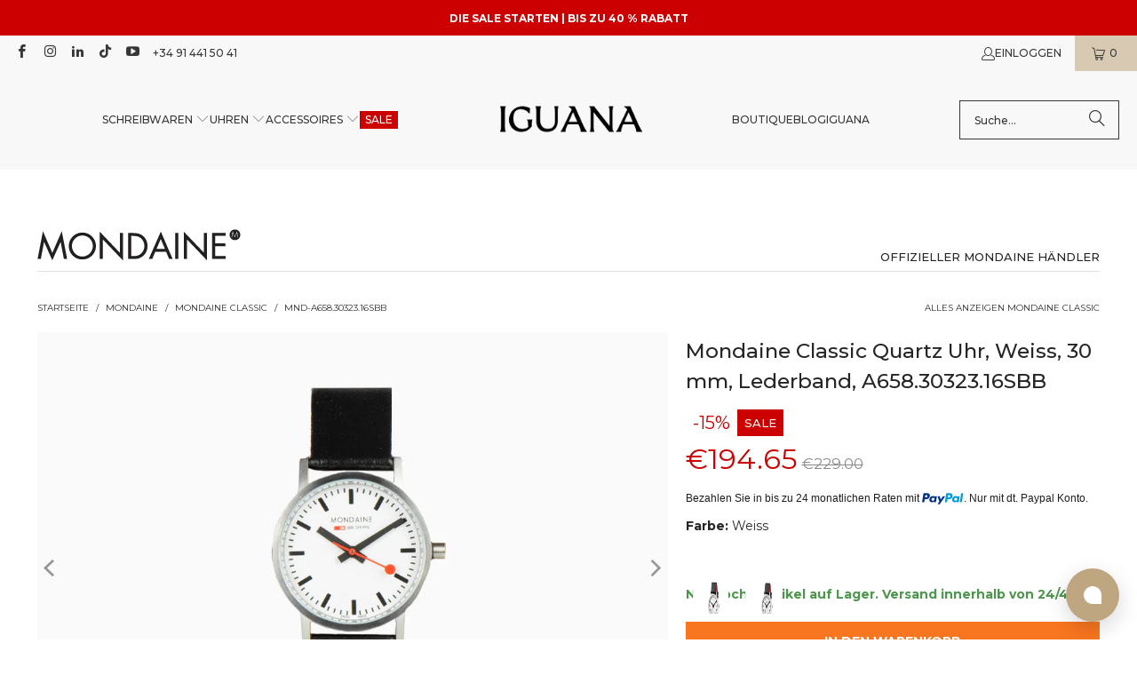

--- FILE ---
content_type: text/html; charset=utf-8
request_url: https://www.iguanasell.de/products/mondaine-classic-quartz-uhr-weiss-30-mm-lederband-a658-30323-16sbb
body_size: 70480
content:
<!DOCTYPE html>
<html class="no-js no-touch" lang="de">
<!-- de -->
  <head>
    <script src="//www.iguanasell.de/cdn/shop/files/pandectes-rules.js?v=16231662620174844125"></script>

    <meta charset="utf-8">
    <meta http-equiv="cleartype" content="on">
    <meta name="robots" content="index,follow">

    <!-- Mobile Specific Metas -->
    <meta name="HandheldFriendly" content="True">
    <meta name="MobileOptimized" content="320">
    <meta name="viewport" content="width=device-width,initial-scale=1">
    <meta name="theme-color" content="#ffffff">

    
    <title>
      Mondaine Classic Quartz Uhr, Weiss, 30 mm, Lederband, A658.30323.16SBB - Iguana Sell DE
    </title>

    
      <meta name="description" content="Mondaine Classic Quartz Uhr, Uhrwerk: Quartz, Kaliber: RQ 763E AIG. A, Uhrgehäuse: Edelstahl, Glas: Mineral, Zifferblattfarbe: Weiss, Durchmesser: 30 mm, Armband: Leder, Armbandbreite: 16 mm, Wasserdichte: 3 atm, Hergestellt in: der Schweiz, Garantie: 2 Jahre"/>
    

    <!-- Google Verification Tag. Usuario info -->
    <meta name="google-site-verification" content="rMe18uQYaLWtQ4Z0HoVJMO7W8IkSeCqd1CPUUoG8Mh8" />
    <!-- End of Google Tag Verification. Usuario info -->

    <!-- Preconnect Domains -->
    <link rel="preconnect" href="https://fonts.shopifycdn.com" />
    <link rel="preconnect" href="https://cdn.shopify.com" />
    <link rel="preconnect" href="https://v.shopify.com" />
    <link rel="preconnect" href="https://cdn.shopifycloud.com" />
    <link rel="preconnect" href="https://chat-widget.hiverhq.com" />
    <link rel="preconnect" href="https://static.klaviyo.com" />
    <link rel="preconnect" href="https://js.monkcommerce.app" />
    <link rel="preconnect" href="https://api.monkcommerce.app" />
    <link rel="preconnect" href="https://imgs.signifyd.com" />
    <link rel="preconnect" href="https://cdn.judge.me" />

    <!-- fallback for browsers that don't support preconnect -->
    <link rel="dns-prefetch" href="https://fonts.shopifycdn.com" />
    <link rel="dns-prefetch" href="https://cdn.shopify.com" />
    <link rel="dns-prefetch" href="https://v.shopify.com" />
    <link rel="dns-prefetch" href="https://cdn.shopifycloud.com" />
    <link rel="dns-prefetch" href="https://chat-widget.hiverhq.com" />
    <link rel="dns-prefetch" href="https://static.klaviyo.com" />
    <link rel="dns-prefetch" href="https://imgs.signifyd.com" />
    <link rel="dns-prefetch" href="https://cdn.judge.me" />
    <link rel="dns-prefetch" href="https://www.youtube.com" />
    <link rel="dns-prefetch" href="https://vimeo.com" />

    <link href="//www.iguanasell.de/cdn/shop/t/106/assets/jquery.min.js?v=147293088974801289311738003755" as="script" rel="preload">

    <!-- Stylesheet for Fancybox library -->
    <link rel="stylesheet" href="//www.iguanasell.de/cdn/shop/t/106/assets/fancybox.css?v=19278034316635137701738003755" type="text/css" media="all" defer>

    <!-- Stylesheets for Turbo -->
    <link href="//www.iguanasell.de/cdn/shop/t/106/assets/styles.css?v=68734587906996901021767632624" rel="stylesheet" type="text/css" media="all" />
    <link href="//www.iguanasell.de/cdn/shop/t/106/assets/modifications.css?v=113634865054244828431767632621" rel="stylesheet" type="text/css" media="all" />

    <!-- Icons -->
    
      <link rel="shortcut icon" type="image/x-icon" href="//www.iguanasell.de/cdn/shop/files/I_Favicon_180x180.png?v=1712587558">
      <link rel="apple-touch-icon" href="//www.iguanasell.de/cdn/shop/files/I_Favicon_180x180.png?v=1712587558"/>
      <link rel="apple-touch-icon" sizes="57x57" href="//www.iguanasell.de/cdn/shop/files/I_Favicon_57x57.png?v=1712587558"/>
      <link rel="apple-touch-icon" sizes="60x60" href="//www.iguanasell.de/cdn/shop/files/I_Favicon_60x60.png?v=1712587558"/>
      <link rel="apple-touch-icon" sizes="72x72" href="//www.iguanasell.de/cdn/shop/files/I_Favicon_72x72.png?v=1712587558"/>
      <link rel="apple-touch-icon" sizes="76x76" href="//www.iguanasell.de/cdn/shop/files/I_Favicon_76x76.png?v=1712587558"/>
      <link rel="apple-touch-icon" sizes="114x114" href="//www.iguanasell.de/cdn/shop/files/I_Favicon_114x114.png?v=1712587558"/>
      <link rel="apple-touch-icon" sizes="180x180" href="//www.iguanasell.de/cdn/shop/files/I_Favicon_180x180.png?v=1712587558"/>
      <link rel="apple-touch-icon" sizes="228x228" href="//www.iguanasell.de/cdn/shop/files/I_Favicon_228x228.png?v=1712587558"/>
    
    <link rel="canonical" href="https://www.iguanasell.de/products/mondaine-classic-quartz-uhr-weiss-30-mm-lederband-a658-30323-16sbb"/>

    

    

    
      <script src="//www.iguanasell.de/cdn/shop/t/106/assets/currencies.js?v=1648699478663843391738003754" defer></script>
    

    
    <script>
      window.PXUTheme = window.PXUTheme || {};
      window.PXUTheme.version = '9.5.0';
      window.PXUTheme.name = 'Turbo';
    </script>
    


    
<template id="price-ui"><span class="price " data-price></span><span class="compare-at-price" data-compare-at-price></span><span class="unit-pricing" data-unit-pricing></span></template>
    <template id="price-ui-badge"><div class="price-ui-badge__sticker price-ui-badge__sticker--">
    <span class="price-ui-badge__sticker-text" data-badge></span>
  </div></template>
    
    <template id="price-ui__price"><span class="money" data-price></span></template>
    <template id="price-ui__price-range"><span class="price-min" data-price-min><span class="money" data-price></span></span> - <span class="price-max" data-price-max><span class="money" data-price></span></span></template>
    <template id="price-ui__unit-pricing"><span class="unit-quantity" data-unit-quantity></span> | <span class="unit-price" data-unit-price><span class="money" data-price></span></span> / <span class="unit-measurement" data-unit-measurement></span></template>
    <template id="price-ui-badge__percent-savings-range">Speichern Sie bis <span data-price-percent></span>%</template>
    <template id="price-ui-badge__percent-savings">Speichern <span data-price-percent></span>%</template>
    <template id="price-ui-badge__price-savings-range">Speichern Sie bis <span class="money" data-price></span></template>
    <template id="price-ui-badge__price-savings">Speichern <span class="money" data-price></span></template>
    <template id="price-ui-badge__on-sale">Verkauf</template>
    <template id="price-ui-badge__sold-out">Ausverkauft</template>
    <template id="price-ui-badge__in-stock">Auf Lager</template>
    


    <script>
      
window.PXUTheme = window.PXUTheme || {};


window.PXUTheme.theme_settings = {};
window.PXUTheme.currency = {};
window.PXUTheme.routes = window.PXUTheme.routes || {};


window.PXUTheme.theme_settings.display_tos_checkbox = false;
window.PXUTheme.theme_settings.go_to_checkout = true;
window.PXUTheme.theme_settings.cart_action = "ajax";
window.PXUTheme.theme_settings.cart_shipping_calculator = false;


window.PXUTheme.theme_settings.collection_swatches = true;
window.PXUTheme.theme_settings.collection_secondary_image = true;


window.PXUTheme.currency.show_multiple_currencies = false;
window.PXUTheme.currency.shop_currency = "EUR";
window.PXUTheme.currency.default_currency = "EUR";
window.PXUTheme.currency.display_format = "money_format";
window.PXUTheme.currency.money_format = "\u0026euro;{{amount}}";
window.PXUTheme.currency.money_format_no_currency = "\u0026euro;{{amount}}";
window.PXUTheme.currency.money_format_currency = "\u0026euro;{{amount}} EUR";
window.PXUTheme.currency.native_multi_currency = true;
window.PXUTheme.currency.iso_code = "EUR";
window.PXUTheme.currency.symbol = "€";


window.PXUTheme.theme_settings.display_inventory_left = false;
window.PXUTheme.theme_settings.inventory_threshold = 3;
window.PXUTheme.theme_settings.limit_quantity = false;


window.PXUTheme.theme_settings.menu_position = null;


window.PXUTheme.theme_settings.newsletter_popup = false;
window.PXUTheme.theme_settings.newsletter_popup_days = "14";
window.PXUTheme.theme_settings.newsletter_popup_mobile = false;
window.PXUTheme.theme_settings.newsletter_popup_seconds = 0;


window.PXUTheme.theme_settings.pagination_type = "load_more";


window.PXUTheme.theme_settings.enable_shopify_collection_badges = false;
window.PXUTheme.theme_settings.quick_shop_thumbnail_position = null;
window.PXUTheme.theme_settings.product_form_style = "radio";
window.PXUTheme.theme_settings.sale_banner_enabled = true;
window.PXUTheme.theme_settings.display_savings = false;
window.PXUTheme.theme_settings.display_sold_out_price = false;
window.PXUTheme.theme_settings.free_text = "Nicht verfügbar";
window.PXUTheme.theme_settings.video_looping = null;
window.PXUTheme.theme_settings.quick_shop_style = "popup";
window.PXUTheme.theme_settings.hover_enabled = false;


window.PXUTheme.routes.cart_url = "/cart";
window.PXUTheme.routes.cart_update_url = "/cart/update";
window.PXUTheme.routes.root_url = "/";
window.PXUTheme.routes.search_url = "/search";
window.PXUTheme.routes.all_products_collection_url = "/collections/all";
window.PXUTheme.routes.product_recommendations_url = "/recommendations/products";
window.PXUTheme.routes.predictive_search_url = "/search/suggest";


window.PXUTheme.theme_settings.image_loading_style = "appear";


window.PXUTheme.theme_settings.enable_autocomplete = true;


window.PXUTheme.theme_settings.page_dots_enabled = false;
window.PXUTheme.theme_settings.slideshow_arrow_size = "light";


window.PXUTheme.theme_settings.quick_shop_enabled = false;


window.PXUTheme.theme_settings.enable_back_to_top_button = false;


window.PXUTheme.translation = {};


window.PXUTheme.translation.agree_to_terms_warning = "Sie müssen mit den Bestimmungen und Bedingungen zur Kasse zustimmen.";
window.PXUTheme.translation.one_item_left = "Artikel auf Lager";
window.PXUTheme.translation.items_left_text = "Artikel auf Lager";
window.PXUTheme.translation.cart_savings_text = "Je bespaart";
window.PXUTheme.translation.cart_discount_text = "Rabatt";
window.PXUTheme.translation.cart_subtotal_text = "Zwischensumme";
window.PXUTheme.translation.cart_remove_text = "Entfernen";
window.PXUTheme.translation.cart_free_text = "Kostenlos";


window.PXUTheme.translation.newsletter_success_text = "Vielen Dank für den Eintrag in unsere Mailingliste!";


window.PXUTheme.translation.notify_email = "Geben Sie Ihre E-Mail-Adresse ein...";
window.PXUTheme.translation.notify_email_value = "Translation missing: de.contact.fields.email";
window.PXUTheme.translation.notify_email_send = "Senden";
window.PXUTheme.translation.notify_message_first = "Bitte benachrichtigen Sie mich, wenn ";
window.PXUTheme.translation.notify_message_last = " verfügbar ist - ";
window.PXUTheme.translation.notify_success_text = "Vielen Dank! Wir werden Sie benachrichtigen, sobald das Produkt verfügbar ist!";


window.PXUTheme.translation.add_to_cart = "In den Warenkorb";
window.PXUTheme.translation.coming_soon_text = "Kontaktieren Sie uns unter info@iguanasell.com, um dieses Produkt zu erhalten.";
window.PXUTheme.translation.sold_out_text = "Ausverkauft";
window.PXUTheme.translation.sale_text = "Sale";
window.PXUTheme.translation.savings_text = "Je bespaart";
window.PXUTheme.translation.percent_off_text = "% aus";
window.PXUTheme.translation.from_text = "aus";
window.PXUTheme.translation.new_text = "Neu";
window.PXUTheme.translation.pre_order_text = "Vorbestellung";
window.PXUTheme.translation.unavailable_text = "Nicht verfügbar";


window.PXUTheme.translation.all_results = "Bekijk alle resultaten";
window.PXUTheme.translation.no_results = "Keine Ergebnisse gefunden.";


window.PXUTheme.media_queries = {};
window.PXUTheme.media_queries.small = window.matchMedia( "(max-width: 480px)" );
window.PXUTheme.media_queries.medium = window.matchMedia( "(max-width: 798px)" );
window.PXUTheme.media_queries.large = window.matchMedia( "(min-width: 799px)" );
window.PXUTheme.media_queries.larger = window.matchMedia( "(min-width: 960px)" );
window.PXUTheme.media_queries.xlarge = window.matchMedia( "(min-width: 1200px)" );
window.PXUTheme.media_queries.ie10 = window.matchMedia( "all and (-ms-high-contrast: none), (-ms-high-contrast: active)" );
window.PXUTheme.media_queries.tablet = window.matchMedia( "only screen and (min-width: 799px) and (max-width: 1024px)" );
window.PXUTheme.media_queries.mobile_and_tablet = window.matchMedia( "(max-width: 1024px)" );

    </script>

    

    

    <script>
      
    </script>

    <!-- pxu-sections-js start DO NOT EDIT --><script src="//www.iguanasell.de/cdn/shop/t/106/assets/pxu-sections.js?v=78992380889438172771741084253" defer></script><!-- DO NOT EDIT pxu-sections-js end-->
    <script>window.performance && window.performance.mark && window.performance.mark('shopify.content_for_header.start');</script><meta id="shopify-digital-wallet" name="shopify-digital-wallet" content="/2174664/digital_wallets/dialog">
<meta name="shopify-checkout-api-token" content="c3a1ad6432e9398d43b26ebcb2d7af1d">
<meta id="in-context-paypal-metadata" data-shop-id="2174664" data-venmo-supported="false" data-environment="production" data-locale="de_DE" data-paypal-v4="true" data-currency="EUR">
<link rel="alternate" type="application/json+oembed" href="https://www.iguanasell.de/products/mondaine-classic-quartz-uhr-weiss-30-mm-lederband-a658-30323-16sbb.oembed">
<script async="async" src="/checkouts/internal/preloads.js?locale=de-ES"></script>
<link rel="preconnect" href="https://shop.app" crossorigin="anonymous">
<script async="async" src="https://shop.app/checkouts/internal/preloads.js?locale=de-ES&shop_id=2174664" crossorigin="anonymous"></script>
<script id="apple-pay-shop-capabilities" type="application/json">{"shopId":2174664,"countryCode":"ES","currencyCode":"EUR","merchantCapabilities":["supports3DS"],"merchantId":"gid:\/\/shopify\/Shop\/2174664","merchantName":"Iguana Sell DE","requiredBillingContactFields":["postalAddress","email"],"requiredShippingContactFields":["postalAddress","email"],"shippingType":"shipping","supportedNetworks":["visa","maestro","masterCard","amex"],"total":{"type":"pending","label":"Iguana Sell DE","amount":"1.00"},"shopifyPaymentsEnabled":true,"supportsSubscriptions":true}</script>
<script id="shopify-features" type="application/json">{"accessToken":"c3a1ad6432e9398d43b26ebcb2d7af1d","betas":["rich-media-storefront-analytics"],"domain":"www.iguanasell.de","predictiveSearch":true,"shopId":2174664,"locale":"de"}</script>
<script>var Shopify = Shopify || {};
Shopify.shop = "iguana-ger.myshopify.com";
Shopify.locale = "de";
Shopify.currency = {"active":"EUR","rate":"1.0"};
Shopify.country = "ES";
Shopify.theme = {"name":"theme-export-www-iguanasell-com-going-to-9-5-0","id":178054136193,"schema_name":"Turbo","schema_version":"9.5.0","theme_store_id":null,"role":"main"};
Shopify.theme.handle = "null";
Shopify.theme.style = {"id":null,"handle":null};
Shopify.cdnHost = "www.iguanasell.de/cdn";
Shopify.routes = Shopify.routes || {};
Shopify.routes.root = "/";</script>
<script type="module">!function(o){(o.Shopify=o.Shopify||{}).modules=!0}(window);</script>
<script>!function(o){function n(){var o=[];function n(){o.push(Array.prototype.slice.apply(arguments))}return n.q=o,n}var t=o.Shopify=o.Shopify||{};t.loadFeatures=n(),t.autoloadFeatures=n()}(window);</script>
<script>
  window.ShopifyPay = window.ShopifyPay || {};
  window.ShopifyPay.apiHost = "shop.app\/pay";
  window.ShopifyPay.redirectState = null;
</script>
<script id="shop-js-analytics" type="application/json">{"pageType":"product"}</script>
<script defer="defer" async type="module" src="//www.iguanasell.de/cdn/shopifycloud/shop-js/modules/v2/client.init-shop-cart-sync_HUjMWWU5.de.esm.js"></script>
<script defer="defer" async type="module" src="//www.iguanasell.de/cdn/shopifycloud/shop-js/modules/v2/chunk.common_QpfDqRK1.esm.js"></script>
<script type="module">
  await import("//www.iguanasell.de/cdn/shopifycloud/shop-js/modules/v2/client.init-shop-cart-sync_HUjMWWU5.de.esm.js");
await import("//www.iguanasell.de/cdn/shopifycloud/shop-js/modules/v2/chunk.common_QpfDqRK1.esm.js");

  window.Shopify.SignInWithShop?.initShopCartSync?.({"fedCMEnabled":true,"windoidEnabled":true});

</script>
<script>
  window.Shopify = window.Shopify || {};
  if (!window.Shopify.featureAssets) window.Shopify.featureAssets = {};
  window.Shopify.featureAssets['shop-js'] = {"shop-cart-sync":["modules/v2/client.shop-cart-sync_ByUgVWtJ.de.esm.js","modules/v2/chunk.common_QpfDqRK1.esm.js"],"init-fed-cm":["modules/v2/client.init-fed-cm_CVqhkk-1.de.esm.js","modules/v2/chunk.common_QpfDqRK1.esm.js"],"shop-button":["modules/v2/client.shop-button_B0pFlqys.de.esm.js","modules/v2/chunk.common_QpfDqRK1.esm.js"],"shop-cash-offers":["modules/v2/client.shop-cash-offers_CaaeZ5wd.de.esm.js","modules/v2/chunk.common_QpfDqRK1.esm.js","modules/v2/chunk.modal_CS8dP9kO.esm.js"],"init-windoid":["modules/v2/client.init-windoid_B-gyVqfY.de.esm.js","modules/v2/chunk.common_QpfDqRK1.esm.js"],"shop-toast-manager":["modules/v2/client.shop-toast-manager_DgTeluS3.de.esm.js","modules/v2/chunk.common_QpfDqRK1.esm.js"],"init-shop-email-lookup-coordinator":["modules/v2/client.init-shop-email-lookup-coordinator_C5I212n4.de.esm.js","modules/v2/chunk.common_QpfDqRK1.esm.js"],"init-shop-cart-sync":["modules/v2/client.init-shop-cart-sync_HUjMWWU5.de.esm.js","modules/v2/chunk.common_QpfDqRK1.esm.js"],"avatar":["modules/v2/client.avatar_BTnouDA3.de.esm.js"],"pay-button":["modules/v2/client.pay-button_CJaF-UDc.de.esm.js","modules/v2/chunk.common_QpfDqRK1.esm.js"],"init-customer-accounts":["modules/v2/client.init-customer-accounts_BI_wUvuR.de.esm.js","modules/v2/client.shop-login-button_DTPR4l75.de.esm.js","modules/v2/chunk.common_QpfDqRK1.esm.js","modules/v2/chunk.modal_CS8dP9kO.esm.js"],"init-shop-for-new-customer-accounts":["modules/v2/client.init-shop-for-new-customer-accounts_C4qR5Wl-.de.esm.js","modules/v2/client.shop-login-button_DTPR4l75.de.esm.js","modules/v2/chunk.common_QpfDqRK1.esm.js","modules/v2/chunk.modal_CS8dP9kO.esm.js"],"shop-login-button":["modules/v2/client.shop-login-button_DTPR4l75.de.esm.js","modules/v2/chunk.common_QpfDqRK1.esm.js","modules/v2/chunk.modal_CS8dP9kO.esm.js"],"init-customer-accounts-sign-up":["modules/v2/client.init-customer-accounts-sign-up_SG5gYFpP.de.esm.js","modules/v2/client.shop-login-button_DTPR4l75.de.esm.js","modules/v2/chunk.common_QpfDqRK1.esm.js","modules/v2/chunk.modal_CS8dP9kO.esm.js"],"shop-follow-button":["modules/v2/client.shop-follow-button_CmMsyvrH.de.esm.js","modules/v2/chunk.common_QpfDqRK1.esm.js","modules/v2/chunk.modal_CS8dP9kO.esm.js"],"checkout-modal":["modules/v2/client.checkout-modal_tfCxQqrq.de.esm.js","modules/v2/chunk.common_QpfDqRK1.esm.js","modules/v2/chunk.modal_CS8dP9kO.esm.js"],"lead-capture":["modules/v2/client.lead-capture_Ccz5Zm6k.de.esm.js","modules/v2/chunk.common_QpfDqRK1.esm.js","modules/v2/chunk.modal_CS8dP9kO.esm.js"],"shop-login":["modules/v2/client.shop-login_BfivnucW.de.esm.js","modules/v2/chunk.common_QpfDqRK1.esm.js","modules/v2/chunk.modal_CS8dP9kO.esm.js"],"payment-terms":["modules/v2/client.payment-terms_D2Mn0eFV.de.esm.js","modules/v2/chunk.common_QpfDqRK1.esm.js","modules/v2/chunk.modal_CS8dP9kO.esm.js"]};
</script>
<script>(function() {
  var isLoaded = false;
  function asyncLoad() {
    if (isLoaded) return;
    isLoaded = true;
    var urls = ["https:\/\/cdn-scripts.signifyd.com\/shopify\/script-tag.js?shop=iguana-ger.myshopify.com"];
    for (var i = 0; i < urls.length; i++) {
      var s = document.createElement('script');
      s.type = 'text/javascript';
      s.async = true;
      s.src = urls[i];
      var x = document.getElementsByTagName('script')[0];
      x.parentNode.insertBefore(s, x);
    }
  };
  if(window.attachEvent) {
    window.attachEvent('onload', asyncLoad);
  } else {
    window.addEventListener('load', asyncLoad, false);
  }
})();</script>
<script id="__st">var __st={"a":2174664,"offset":3600,"reqid":"6ebf6925-9bb5-4eee-962b-b6868b1fc15f-1768633753","pageurl":"www.iguanasell.de\/products\/mondaine-classic-quartz-uhr-weiss-30-mm-lederband-a658-30323-16sbb","u":"cb2c4acb7e73","p":"product","rtyp":"product","rid":1972838268985};</script>
<script>window.ShopifyPaypalV4VisibilityTracking = true;</script>
<script id="captcha-bootstrap">!function(){'use strict';const t='contact',e='account',n='new_comment',o=[[t,t],['blogs',n],['comments',n],[t,'customer']],c=[[e,'customer_login'],[e,'guest_login'],[e,'recover_customer_password'],[e,'create_customer']],r=t=>t.map((([t,e])=>`form[action*='/${t}']:not([data-nocaptcha='true']) input[name='form_type'][value='${e}']`)).join(','),a=t=>()=>t?[...document.querySelectorAll(t)].map((t=>t.form)):[];function s(){const t=[...o],e=r(t);return a(e)}const i='password',u='form_key',d=['recaptcha-v3-token','g-recaptcha-response','h-captcha-response',i],f=()=>{try{return window.sessionStorage}catch{return}},m='__shopify_v',_=t=>t.elements[u];function p(t,e,n=!1){try{const o=window.sessionStorage,c=JSON.parse(o.getItem(e)),{data:r}=function(t){const{data:e,action:n}=t;return t[m]||n?{data:e,action:n}:{data:t,action:n}}(c);for(const[e,n]of Object.entries(r))t.elements[e]&&(t.elements[e].value=n);n&&o.removeItem(e)}catch(o){console.error('form repopulation failed',{error:o})}}const l='form_type',E='cptcha';function T(t){t.dataset[E]=!0}const w=window,h=w.document,L='Shopify',v='ce_forms',y='captcha';let A=!1;((t,e)=>{const n=(g='f06e6c50-85a8-45c8-87d0-21a2b65856fe',I='https://cdn.shopify.com/shopifycloud/storefront-forms-hcaptcha/ce_storefront_forms_captcha_hcaptcha.v1.5.2.iife.js',D={infoText:'Durch hCaptcha geschützt',privacyText:'Datenschutz',termsText:'Allgemeine Geschäftsbedingungen'},(t,e,n)=>{const o=w[L][v],c=o.bindForm;if(c)return c(t,g,e,D).then(n);var r;o.q.push([[t,g,e,D],n]),r=I,A||(h.body.append(Object.assign(h.createElement('script'),{id:'captcha-provider',async:!0,src:r})),A=!0)});var g,I,D;w[L]=w[L]||{},w[L][v]=w[L][v]||{},w[L][v].q=[],w[L][y]=w[L][y]||{},w[L][y].protect=function(t,e){n(t,void 0,e),T(t)},Object.freeze(w[L][y]),function(t,e,n,w,h,L){const[v,y,A,g]=function(t,e,n){const i=e?o:[],u=t?c:[],d=[...i,...u],f=r(d),m=r(i),_=r(d.filter((([t,e])=>n.includes(e))));return[a(f),a(m),a(_),s()]}(w,h,L),I=t=>{const e=t.target;return e instanceof HTMLFormElement?e:e&&e.form},D=t=>v().includes(t);t.addEventListener('submit',(t=>{const e=I(t);if(!e)return;const n=D(e)&&!e.dataset.hcaptchaBound&&!e.dataset.recaptchaBound,o=_(e),c=g().includes(e)&&(!o||!o.value);(n||c)&&t.preventDefault(),c&&!n&&(function(t){try{if(!f())return;!function(t){const e=f();if(!e)return;const n=_(t);if(!n)return;const o=n.value;o&&e.removeItem(o)}(t);const e=Array.from(Array(32),(()=>Math.random().toString(36)[2])).join('');!function(t,e){_(t)||t.append(Object.assign(document.createElement('input'),{type:'hidden',name:u})),t.elements[u].value=e}(t,e),function(t,e){const n=f();if(!n)return;const o=[...t.querySelectorAll(`input[type='${i}']`)].map((({name:t})=>t)),c=[...d,...o],r={};for(const[a,s]of new FormData(t).entries())c.includes(a)||(r[a]=s);n.setItem(e,JSON.stringify({[m]:1,action:t.action,data:r}))}(t,e)}catch(e){console.error('failed to persist form',e)}}(e),e.submit())}));const S=(t,e)=>{t&&!t.dataset[E]&&(n(t,e.some((e=>e===t))),T(t))};for(const o of['focusin','change'])t.addEventListener(o,(t=>{const e=I(t);D(e)&&S(e,y())}));const B=e.get('form_key'),M=e.get(l),P=B&&M;t.addEventListener('DOMContentLoaded',(()=>{const t=y();if(P)for(const e of t)e.elements[l].value===M&&p(e,B);[...new Set([...A(),...v().filter((t=>'true'===t.dataset.shopifyCaptcha))])].forEach((e=>S(e,t)))}))}(h,new URLSearchParams(w.location.search),n,t,e,['guest_login'])})(!0,!1)}();</script>
<script integrity="sha256-4kQ18oKyAcykRKYeNunJcIwy7WH5gtpwJnB7kiuLZ1E=" data-source-attribution="shopify.loadfeatures" defer="defer" src="//www.iguanasell.de/cdn/shopifycloud/storefront/assets/storefront/load_feature-a0a9edcb.js" crossorigin="anonymous"></script>
<script crossorigin="anonymous" defer="defer" src="//www.iguanasell.de/cdn/shopifycloud/storefront/assets/shopify_pay/storefront-65b4c6d7.js?v=20250812"></script>
<script data-source-attribution="shopify.dynamic_checkout.dynamic.init">var Shopify=Shopify||{};Shopify.PaymentButton=Shopify.PaymentButton||{isStorefrontPortableWallets:!0,init:function(){window.Shopify.PaymentButton.init=function(){};var t=document.createElement("script");t.src="https://www.iguanasell.de/cdn/shopifycloud/portable-wallets/latest/portable-wallets.de.js",t.type="module",document.head.appendChild(t)}};
</script>
<script data-source-attribution="shopify.dynamic_checkout.buyer_consent">
  function portableWalletsHideBuyerConsent(e){var t=document.getElementById("shopify-buyer-consent"),n=document.getElementById("shopify-subscription-policy-button");t&&n&&(t.classList.add("hidden"),t.setAttribute("aria-hidden","true"),n.removeEventListener("click",e))}function portableWalletsShowBuyerConsent(e){var t=document.getElementById("shopify-buyer-consent"),n=document.getElementById("shopify-subscription-policy-button");t&&n&&(t.classList.remove("hidden"),t.removeAttribute("aria-hidden"),n.addEventListener("click",e))}window.Shopify?.PaymentButton&&(window.Shopify.PaymentButton.hideBuyerConsent=portableWalletsHideBuyerConsent,window.Shopify.PaymentButton.showBuyerConsent=portableWalletsShowBuyerConsent);
</script>
<script data-source-attribution="shopify.dynamic_checkout.cart.bootstrap">document.addEventListener("DOMContentLoaded",(function(){function t(){return document.querySelector("shopify-accelerated-checkout-cart, shopify-accelerated-checkout")}if(t())Shopify.PaymentButton.init();else{new MutationObserver((function(e,n){t()&&(Shopify.PaymentButton.init(),n.disconnect())})).observe(document.body,{childList:!0,subtree:!0})}}));
</script>
<link id="shopify-accelerated-checkout-styles" rel="stylesheet" media="screen" href="https://www.iguanasell.de/cdn/shopifycloud/portable-wallets/latest/accelerated-checkout-backwards-compat.css" crossorigin="anonymous">
<style id="shopify-accelerated-checkout-cart">
        #shopify-buyer-consent {
  margin-top: 1em;
  display: inline-block;
  width: 100%;
}

#shopify-buyer-consent.hidden {
  display: none;
}

#shopify-subscription-policy-button {
  background: none;
  border: none;
  padding: 0;
  text-decoration: underline;
  font-size: inherit;
  cursor: pointer;
}

#shopify-subscription-policy-button::before {
  box-shadow: none;
}

      </style>
<script id="sections-script" data-sections="pxu-announcement-slider" defer="defer" src="//www.iguanasell.de/cdn/shop/t/106/compiled_assets/scripts.js?13537"></script>
<script>window.performance && window.performance.mark && window.performance.mark('shopify.content_for_header.end');</script>

    

<meta name="author" content="Iguana Sell DE">
<meta property="og:url" content="https://www.iguanasell.de/products/mondaine-classic-quartz-uhr-weiss-30-mm-lederband-a658-30323-16sbb">
<meta property="og:site_name" content="Iguana Sell DE">




  <meta property="og:type" content="product">
  <meta property="og:title" content="Mondaine Classic Quartz Uhr, Weiss, 30 mm, Lederband, A658.30323.16SBB">
  
    
      <meta property="og:image" content="https://www.iguanasell.de/cdn/shop/files/Mondaine-Classic-Quartz-Watch-White-30-mm-Leather-strap-A658.30323.16SBB--1_600x.jpg?v=1712944847">
      <meta property="og:image:secure_url" content="https://www.iguanasell.de/cdn/shop/files/Mondaine-Classic-Quartz-Watch-White-30-mm-Leather-strap-A658.30323.16SBB--1_600x.jpg?v=1712944847">
      
      <meta property="og:image:width" content="1000">
      <meta property="og:image:height" content="750">
    
      <meta property="og:image" content="https://www.iguanasell.de/cdn/shop/files/MND-A658.30323.16SBB-01_600x.jpg?v=1712944850">
      <meta property="og:image:secure_url" content="https://www.iguanasell.de/cdn/shop/files/MND-A658.30323.16SBB-01_600x.jpg?v=1712944850">
      
      <meta property="og:image:width" content="1000">
      <meta property="og:image:height" content="750">
    
      <meta property="og:image" content="https://www.iguanasell.de/cdn/shop/files/MND-A658.30323.16SBB-02_600x.jpg?v=1712944849">
      <meta property="og:image:secure_url" content="https://www.iguanasell.de/cdn/shop/files/MND-A658.30323.16SBB-02_600x.jpg?v=1712944849">
      
      <meta property="og:image:width" content="1000">
      <meta property="og:image:height" content="750">
    
  
  <meta property="product:price:amount" content="194.65">
  <meta property="product:price:currency" content="EUR">



  <meta property="og:description" content="Mondaine Classic Quartz Uhr, Uhrwerk: Quartz, Kaliber: RQ 763E AIG. A, Uhrgehäuse: Edelstahl, Glas: Mineral, Zifferblattfarbe: Weiss, Durchmesser: 30 mm, Armband: Leder, Armbandbreite: 16 mm, Wasserdichte: 3 atm, Hergestellt in: der Schweiz, Garantie: 2 Jahre">




<meta name="twitter:card" content="summary">

  <meta name="twitter:title" content="Mondaine Classic Quartz Uhr, Weiss, 30 mm, Lederband, A658.30323.16SBB">
  <meta name="twitter:description" content="
Linie
Classic
Referenz
A658.30323.16SBB
Uhrwerk
Quartz
Kaliber
RQ 763E AIG. A
Uhrgehäuse
Edelstahl
Glas
Mineral

Zifferblattfarbe
Weiss
Durchmesser
30 mm
Armband
Vegane leder
Armbandbreite
16 mm
Wasserdichte
3 atm
Hergestellt in
der Schweiz
Garantie
3 Jahre
Gender
Herren
 Weitere Produkt-Merkmale: Mondaine Classic, der Klassiker der Marke, der das großartige Design von Mondaine widerspiegelt, ist mit einem Quarzwerk 763E AIG.A ausgestattet und verfügt über ein schwarzes Armband mit rotem, weichem Innenfutter.">
  <meta name="twitter:image" content="https://www.iguanasell.de/cdn/shop/files/Mondaine-Classic-Quartz-Watch-White-30-mm-Leather-strap-A658.30323.16SBB--1_240x.jpg?v=1712944847">
  <meta name="twitter:image:width" content="240">
  <meta name="twitter:image:height" content="240">
  <meta name="twitter:image:alt" content="Mondaine Classic Quartz Uhr, Weiss, 30 mm, Lederband, A658.30323.16SBB">



    
    
  <!-- pxu-sections-css start DO NOT EDIT --><link href="//www.iguanasell.de/cdn/shop/t/106/assets/pxu-sections.css?v=47263561514360652261741694549" rel="stylesheet" type="text/css" media="all" /><!-- DO NOT EDIT pxu-sections-css end-->
  <!-- BEGIN app block: shopify://apps/pandectes-gdpr/blocks/banner/58c0baa2-6cc1-480c-9ea6-38d6d559556a -->
  
    
      <!-- TCF is active, scripts are loaded above -->
      
        <script>
          if (!window.PandectesRulesSettings) {
            window.PandectesRulesSettings = {"store":{"id":2174664,"adminMode":false,"headless":false,"storefrontRootDomain":"","checkoutRootDomain":"","storefrontAccessToken":""},"banner":{"revokableTrigger":false,"cookiesBlockedByDefault":"7","hybridStrict":false,"isActive":true},"geolocation":{"auOnly":false,"brOnly":false,"caOnly":false,"chOnly":false,"euOnly":true,"jpOnly":false,"nzOnly":false,"thOnly":false,"zaOnly":false,"canadaOnly":false,"globalVisibility":false},"blocker":{"isActive":false,"googleConsentMode":{"isActive":true,"id":"GTM-WXK9N9B","analyticsId":"G-ZG9XDZHX28,G-3LGPZF28X4","adwordsId":"AW-849059324","adStorageCategory":4,"analyticsStorageCategory":2,"functionalityStorageCategory":1,"personalizationStorageCategory":1,"securityStorageCategory":0,"customEvent":true,"redactData":false,"urlPassthrough":false,"dataLayerProperty":"dataLayer","waitForUpdate":0,"useNativeChannel":false,"debugMode":false},"facebookPixel":{"isActive":false,"id":"","ldu":false},"microsoft":{"isActive":false,"uetTags":""},"rakuten":{"isActive":false,"cmp":false,"ccpa":false},"gpcIsActive":true,"klaviyoIsActive":true,"defaultBlocked":7,"patterns":{"whiteList":[],"blackList":{"1":[],"2":[],"4":[],"8":[]},"iframesWhiteList":[],"iframesBlackList":{"1":[],"2":[],"4":[],"8":[]},"beaconsWhiteList":[],"beaconsBlackList":{"1":[],"2":[],"4":[],"8":[]}}}};
            const rulesScript = document.createElement('script');
            window.PandectesRulesSettings.auto = true;
            rulesScript.src = "https://cdn.shopify.com/extensions/019bcac5-7025-7db8-a895-a8715fd6a325/gdpr-225/assets/pandectes-rules.js";
            const firstChild = document.head.firstChild;
            document.head.insertBefore(rulesScript, firstChild);
          }
        </script>
      
      <script>
        
          window.PandectesSettings = {"store":{"id":2174664,"plan":"plus","theme":"theme-export-www-iguanasell-com-going-to-9-5-0","primaryLocale":"de","adminMode":false,"headless":false,"storefrontRootDomain":"","checkoutRootDomain":"","storefrontAccessToken":""},"tsPublished":1750149282,"declaration":{"showPurpose":false,"showProvider":false,"declIntroText":"Wir verwenden Cookies, um die Funktionalität der Website zu optimieren, die Leistung zu analysieren und Ihnen ein personalisiertes Erlebnis zu bieten. Einige Cookies sind für den ordnungsgemäßen Betrieb der Website unerlässlich. Diese Cookies können nicht deaktiviert werden. In diesem Fenster können Sie Ihre Präferenzen für Cookies verwalten.","showDateGenerated":true},"language":{"unpublished":[],"languageMode":"Single","fallbackLanguage":"de","languageDetection":"browser","languagesSupported":[]},"texts":{"managed":{"headerText":{"de":"Wir respektieren deine Privatsphäre"},"consentText":{"de":"Diese Website verwendet Cookies, um Ihnen das beste Erlebnis zu bieten. Die Erhebung, Weitergabe und Nutzung personenbezogener Daten kann zur Personalisierung von Werbung verwendet werden."},"linkText":{"de":"Mehr erfahren"},"imprintText":{"de":"Impressum"},"googleLinkText":{"de":"Googles Datenschutzbestimmungen"},"allowButtonText":{"de":"Annehmen"},"denyButtonText":{"de":"Ablehnen"},"dismissButtonText":{"de":"Okay"},"leaveSiteButtonText":{"de":"Diese Seite verlassen"},"preferencesButtonText":{"de":"Einstellungen"},"cookiePolicyText":{"de":"Cookie-Richtlinie"},"preferencesPopupTitleText":{"de":"Einwilligungseinstellungen verwalten"},"preferencesPopupIntroText":{"de":"Wir verwenden Cookies, um die Funktionalität der Website zu optimieren, die Leistung zu analysieren und Ihnen ein personalisiertes Erlebnis zu bieten. Einige Cookies sind für den ordnungsgemäßen Betrieb der Website unerlässlich. Diese Cookies können nicht deaktiviert werden. In diesem Fenster können Sie Ihre Präferenzen für Cookies verwalten."},"preferencesPopupSaveButtonText":{"de":"Auswahl speichern"},"preferencesPopupCloseButtonText":{"de":"Schließen"},"preferencesPopupAcceptAllButtonText":{"de":"Alles Akzeptieren"},"preferencesPopupRejectAllButtonText":{"de":"Alles ablehnen"},"cookiesDetailsText":{"de":"Cookie-Details"},"preferencesPopupAlwaysAllowedText":{"de":"Immer erlaubt"},"accessSectionParagraphText":{"de":"Sie haben das Recht, jederzeit auf Ihre Daten zuzugreifen."},"accessSectionTitleText":{"de":"Datenübertragbarkeit"},"accessSectionAccountInfoActionText":{"de":"persönliche Daten"},"accessSectionDownloadReportActionText":{"de":"Alle Daten anfordern"},"accessSectionGDPRRequestsActionText":{"de":"Anfragen betroffener Personen"},"accessSectionOrdersRecordsActionText":{"de":"Aufträge"},"rectificationSectionParagraphText":{"de":"Sie haben das Recht, die Aktualisierung Ihrer Daten zu verlangen, wann immer Sie dies für angemessen halten."},"rectificationSectionTitleText":{"de":"Datenberichtigung"},"rectificationCommentPlaceholder":{"de":"Beschreiben Sie, was Sie aktualisieren möchten"},"rectificationCommentValidationError":{"de":"Kommentar ist erforderlich"},"rectificationSectionEditAccountActionText":{"de":"Aktualisierung anfordern"},"erasureSectionTitleText":{"de":"Recht auf Vergessenwerden"},"erasureSectionParagraphText":{"de":"Sie haben das Recht, die Löschung aller Ihrer Daten zu verlangen. Danach können Sie nicht mehr auf Ihr Konto zugreifen."},"erasureSectionRequestDeletionActionText":{"de":"Löschung personenbezogener Daten anfordern"},"consentDate":{"de":"Zustimmungsdatum"},"consentId":{"de":"Einwilligungs-ID"},"consentSectionChangeConsentActionText":{"de":"Einwilligungspräferenz ändern"},"consentSectionConsentedText":{"de":"Sie haben der Cookie-Richtlinie dieser Website zugestimmt am"},"consentSectionNoConsentText":{"de":"Sie haben der Cookie-Richtlinie dieser Website nicht zugestimmt."},"consentSectionTitleText":{"de":"Ihre Cookie-Einwilligung"},"consentStatus":{"de":"Einwilligungspräferenz"},"confirmationFailureMessage":{"de":"Ihre Anfrage wurde nicht bestätigt. Bitte versuchen Sie es erneut und wenn das Problem weiterhin besteht, wenden Sie sich an den Ladenbesitzer, um Hilfe zu erhalten"},"confirmationFailureTitle":{"de":"Ein Problem ist aufgetreten"},"confirmationSuccessMessage":{"de":"Wir werden uns in Kürze zu Ihrem Anliegen bei Ihnen melden."},"confirmationSuccessTitle":{"de":"Ihre Anfrage wurde bestätigt"},"guestsSupportEmailFailureMessage":{"de":"Ihre Anfrage wurde nicht übermittelt. Bitte versuchen Sie es erneut und wenn das Problem weiterhin besteht, wenden Sie sich an den Shop-Inhaber, um Hilfe zu erhalten."},"guestsSupportEmailFailureTitle":{"de":"Ein Problem ist aufgetreten"},"guestsSupportEmailPlaceholder":{"de":"E-Mail-Addresse"},"guestsSupportEmailSuccessMessage":{"de":"Wenn Sie als Kunde dieses Shops registriert sind, erhalten Sie in Kürze eine E-Mail mit Anweisungen zum weiteren Vorgehen."},"guestsSupportEmailSuccessTitle":{"de":"Vielen Dank für die Anfrage"},"guestsSupportEmailValidationError":{"de":"Email ist ungültig"},"guestsSupportInfoText":{"de":"Bitte loggen Sie sich mit Ihrem Kundenkonto ein, um fortzufahren."},"submitButton":{"de":"einreichen"},"submittingButton":{"de":"Senden..."},"cancelButton":{"de":"Abbrechen"},"declIntroText":{"de":"Wir verwenden Cookies, um die Funktionalität der Website zu optimieren, die Leistung zu analysieren und Ihnen ein personalisiertes Erlebnis zu bieten. Einige Cookies sind für den ordnungsgemäßen Betrieb der Website unerlässlich. Diese Cookies können nicht deaktiviert werden. In diesem Fenster können Sie Ihre Präferenzen für Cookies verwalten."},"declName":{"de":"Name"},"declPurpose":{"de":"Zweck"},"declType":{"de":"Typ"},"declRetention":{"de":"Speicherdauer"},"declProvider":{"de":"Anbieter"},"declFirstParty":{"de":"Erstanbieter"},"declThirdParty":{"de":"Drittanbieter"},"declSeconds":{"de":"Sekunden"},"declMinutes":{"de":"Minuten"},"declHours":{"de":"Std."},"declDays":{"de":"Tage"},"declMonths":{"de":"Monate"},"declYears":{"de":"Jahre"},"declSession":{"de":"Sitzung"},"declDomain":{"de":"Domain"},"declPath":{"de":"Weg"}},"categories":{"strictlyNecessaryCookiesTitleText":{"de":"Unbedingt erforderlich"},"strictlyNecessaryCookiesDescriptionText":{"de":"Diese Cookies sind unerlässlich, damit Sie sich auf der Website bewegen und ihre Funktionen nutzen können, z. B. den Zugriff auf sichere Bereiche der Website. Ohne diese Cookies kann die Website nicht richtig funktionieren."},"functionalityCookiesTitleText":{"de":"Funktionale Cookies"},"functionalityCookiesDescriptionText":{"de":"Diese Cookies ermöglichen es der Website, verbesserte Funktionalität und Personalisierung bereitzustellen. Sie können von uns oder von Drittanbietern gesetzt werden, deren Dienste wir auf unseren Seiten hinzugefügt haben. Wenn Sie diese Cookies nicht zulassen, funktionieren einige oder alle dieser Dienste möglicherweise nicht richtig."},"performanceCookiesTitleText":{"de":"Performance-Cookies"},"performanceCookiesDescriptionText":{"de":"Diese Cookies ermöglichen es uns, die Leistung unserer Website zu überwachen und zu verbessern. Sie ermöglichen es uns beispielsweise, Besuche zu zählen, Verkehrsquellen zu identifizieren und zu sehen, welche Teile der Website am beliebtesten sind."},"targetingCookiesTitleText":{"de":"Targeting-Cookies"},"targetingCookiesDescriptionText":{"de":"Diese Cookies können von unseren Werbepartnern über unsere Website gesetzt werden. Sie können von diesen Unternehmen verwendet werden, um ein Profil Ihrer Interessen zu erstellen und Ihnen relevante Werbung auf anderen Websites anzuzeigen. Sie speichern keine direkten personenbezogenen Daten, sondern basieren auf der eindeutigen Identifizierung Ihres Browsers und Ihres Internetgeräts. Wenn Sie diese Cookies nicht zulassen, erleben Sie weniger zielgerichtete Werbung."},"unclassifiedCookiesTitleText":{"de":"Unklassifizierte Cookies"},"unclassifiedCookiesDescriptionText":{"de":"Unklassifizierte Cookies sind Cookies, die wir gerade zusammen mit den Anbietern einzelner Cookies klassifizieren."}},"auto":{}},"library":{"previewMode":false,"fadeInTimeout":0,"defaultBlocked":7,"showLink":true,"showImprintLink":true,"showGoogleLink":true,"enabled":true,"cookie":{"expiryDays":365,"secure":true,"domain":""},"dismissOnScroll":false,"dismissOnWindowClick":false,"dismissOnTimeout":false,"palette":{"popup":{"background":"#FFFFFF","backgroundForCalculations":{"a":1,"b":255,"g":255,"r":255},"text":"#000000"},"button":{"background":"transparent","backgroundForCalculations":{"a":1,"b":255,"g":255,"r":255},"text":"#000000","textForCalculation":{"a":1,"b":0,"g":0,"r":0},"border":"#000000"}},"content":{"href":"https://iguana-ger.myshopify.com/policies/privacy-policy","imprintHref":"/","close":"&#10005;","target":"","logo":"<img class=\"cc-banner-logo\" style=\"max-height: 40px;\" src=\"https://iguana-ger.myshopify.com/cdn/shop/files/pandectes-banner-logo.png\" alt=\"Cookie banner\" />"},"window":"<div role=\"dialog\" aria-label=\"cookieconsent\" aria-describedby=\"cookieconsent:desc\" id=\"pandectes-banner\" class=\"cc-window-wrapper cc-overlay-wrapper\"><div class=\"pd-cookie-banner-window cc-window {{classes}}\"><!--googleoff: all-->{{children}}<!--googleon: all--></div></div>","compliance":{"custom":"<div class=\"cc-compliance cc-highlight\">{{preferences}}{{allow}}</div>"},"type":"custom","layouts":{"basic":"{{logo}}{{header}}{{messagelink}}{{compliance}}"},"position":"overlay","theme":"wired","revokable":false,"animateRevokable":false,"revokableReset":false,"revokableLogoUrl":"https://iguana-ger.myshopify.com/cdn/shop/files/pandectes-reopen-logo.png","revokablePlacement":"bottom-left","revokableMarginHorizontal":15,"revokableMarginVertical":15,"static":false,"autoAttach":true,"hasTransition":true,"blacklistPage":[""],"elements":{"close":"<button aria-label=\"Close cookie banner\" type=\"button\" class=\"cc-close\">{{close}}</button>","dismiss":"<button type=\"button\" class=\"cc-btn cc-btn-decision cc-dismiss\">{{dismiss}}</button>","allow":"<button type=\"button\" class=\"cc-btn cc-btn-decision cc-allow\">{{allow}}</button>","deny":"<button type=\"button\" class=\"cc-btn cc-btn-decision cc-deny\">{{deny}}</button>","preferences":"<button type=\"button\" class=\"cc-btn cc-settings\" onclick=\"Pandectes.fn.openPreferences()\">{{preferences}}</button>"}},"geolocation":{"auOnly":false,"brOnly":false,"caOnly":false,"chOnly":false,"euOnly":true,"jpOnly":false,"nzOnly":false,"thOnly":false,"zaOnly":false,"canadaOnly":false,"globalVisibility":false},"dsr":{"guestsSupport":false,"accessSectionDownloadReportAuto":false},"banner":{"resetTs":1707734891,"extraCss":"        .cc-banner-logo {max-width: 36em!important;}    @media(min-width: 768px) {.cc-window.cc-floating{max-width: 36em!important;width: 36em!important;}}    .cc-message, .pd-cookie-banner-window .cc-header, .cc-logo {text-align: left}    .cc-window-wrapper{z-index: 2147483647;-webkit-transition: opacity 1s ease;  transition: opacity 1s ease;}    .cc-window{z-index: 2147483647;font-family: inherit;}    .pd-cookie-banner-window .cc-header{font-family: inherit;}    .pd-cp-ui{font-family: inherit; background-color: #FFFFFF;color:#000000;}    button.pd-cp-btn, a.pd-cp-btn{}    input + .pd-cp-preferences-slider{background-color: rgba(0, 0, 0, 0.3)}    .pd-cp-scrolling-section::-webkit-scrollbar{background-color: rgba(0, 0, 0, 0.3)}    input:checked + .pd-cp-preferences-slider{background-color: rgba(0, 0, 0, 1)}    .pd-cp-scrolling-section::-webkit-scrollbar-thumb {background-color: rgba(0, 0, 0, 1)}    .pd-cp-ui-close{color:#000000;}    .pd-cp-preferences-slider:before{background-color: #FFFFFF}    .pd-cp-title:before {border-color: #000000!important}    .pd-cp-preferences-slider{background-color:#000000}    .pd-cp-toggle{color:#000000!important}    @media(max-width:699px) {.pd-cp-ui-close-top svg {fill: #000000}}    .pd-cp-toggle:hover,.pd-cp-toggle:visited,.pd-cp-toggle:active{color:#000000!important}    .pd-cookie-banner-window {box-shadow: 0 0 18px rgb(0 0 0 / 20%);}  .cc-allow {background: #262626 !important; color : #fff !important;order:2;}.cc-settings {color: #727375 !important;border-color: none !important; margin-left: 8px;order:1;}.cc-deny {order:3;}@media only screen and (max-width: 600px) {.cc-window.cc-floating .cc-compliance {flex-direction: column;}.cc-allow {margin-bottom: 15px;width:95%;margin-left: 0px !important;padding-top: 12px;padding-bottom: 12px; order:2;}.cc-settings {margin-bottom: 15px;width:95%;margin-left: 0px !important;padding-top: 12px;padding-bottom: 12px;order:1;}.cc-deny {width:95%;margin-left: 0px !important;padding-top: 15px;padding-bottom: 12px;order:3;}}}","customJavascript":{},"showPoweredBy":false,"logoHeight":40,"revokableTrigger":false,"hybridStrict":false,"cookiesBlockedByDefault":"7","isActive":true,"implicitSavePreferences":false,"cookieIcon":false,"blockBots":false,"showCookiesDetails":true,"hasTransition":true,"blockingPage":false,"showOnlyLandingPage":false,"leaveSiteUrl":"https://www.google.com","linkRespectStoreLang":false},"cookies":{"0":[{"name":"keep_alive","type":"http","domain":"www.iguanasell.de","path":"/","provider":"Shopify","firstParty":true,"retention":"30 minute(s)","expires":30,"unit":"declMinutes","purpose":{"de":"Wird im Zusammenhang mit der Käuferlokalisierung verwendet."}},{"name":"secure_customer_sig","type":"http","domain":"www.iguanasell.de","path":"/","provider":"Shopify","firstParty":true,"retention":"1 year(s)","expires":1,"unit":"declYears","purpose":{"de":"Wird im Zusammenhang mit dem Kundenlogin verwendet."}},{"name":"localization","type":"http","domain":"www.iguanasell.de","path":"/","provider":"Shopify","firstParty":true,"retention":"1 year(s)","expires":1,"unit":"declYears","purpose":{"de":"Lokalisierung von Shopify-Shops"}},{"name":"cart_currency","type":"http","domain":"www.iguanasell.de","path":"/","provider":"Shopify","firstParty":true,"retention":"2 ","expires":2,"unit":"declSession","purpose":{"de":"Das Cookie ist für die sichere Checkout- und Zahlungsfunktion auf der Website erforderlich. Diese Funktion wird von shopify.com bereitgestellt."}},{"name":"_cmp_a","type":"http","domain":".iguanasell.de","path":"/","provider":"Shopify","firstParty":false,"retention":"1 day(s)","expires":1,"unit":"declDays","purpose":{"de":"Wird zum Verwalten der Datenschutzeinstellungen des Kunden verwendet."}},{"name":"shopify_pay_redirect","type":"http","domain":"www.iguanasell.de","path":"/","provider":"Shopify","firstParty":true,"retention":"1 hour(s)","expires":1,"unit":"declHours","purpose":{"de":"Das Cookie ist für die sichere Checkout- und Zahlungsfunktion auf der Website erforderlich. Diese Funktion wird von shopify.com bereitgestellt."}},{"name":"cart_ts","type":"http","domain":"www.iguanasell.de","path":"/","provider":"Shopify","firstParty":true,"retention":"2 ","expires":2,"unit":"declSession","purpose":{"de":"Wird im Zusammenhang mit der Kasse verwendet."}},{"name":"cart_sig","type":"http","domain":"www.iguanasell.de","path":"/","provider":"Shopify","firstParty":true,"retention":"2 ","expires":2,"unit":"declSession","purpose":{"de":"Shopify-Analysen."}},{"name":"_tracking_consent","type":"http","domain":".iguanasell.de","path":"/","provider":"Shopify","firstParty":false,"retention":"1 year(s)","expires":1,"unit":"declYears","purpose":{"de":"Tracking-Einstellungen."}},{"name":"cart","type":"http","domain":"www.iguanasell.de","path":"/","provider":"Shopify","firstParty":true,"retention":"2 ","expires":2,"unit":"declSession","purpose":{"de":"Notwendig für die Warenkorbfunktion auf der Website."}},{"name":"_secure_session_id","type":"http","domain":"www.iguanasell.de","path":"/","provider":"Shopify","firstParty":true,"retention":"1 month(s)","expires":1,"unit":"declMonths","purpose":{"de":"Wird in Verbindung mit der Navigation durch eine Storefront verwendet."}},{"name":"cookietest","type":"http","domain":"www.iguanasell.de","path":"/","provider":"Shopify","firstParty":true,"retention":"Session","expires":1,"unit":"declSeconds","purpose":{"de":"Used to ensure our systems are working correctly."}}],"1":[],"2":[{"name":"_shopify_y","type":"http","domain":".iguanasell.de","path":"/","provider":"Shopify","firstParty":false,"retention":"1 year(s)","expires":1,"unit":"declYears","purpose":{"de":"Shopify-Analysen."}},{"name":"_orig_referrer","type":"http","domain":".iguanasell.de","path":"/","provider":"Shopify","firstParty":false,"retention":"2 ","expires":2,"unit":"declSession","purpose":{"de":"Verfolgt Zielseiten."}},{"name":"_landing_page","type":"http","domain":".iguanasell.de","path":"/","provider":"Shopify","firstParty":false,"retention":"2 ","expires":2,"unit":"declSession","purpose":{"de":"Verfolgt Zielseiten."}},{"name":"_shopify_sa_t","type":"http","domain":".iguanasell.de","path":"/","provider":"Shopify","firstParty":false,"retention":"30 minute(s)","expires":30,"unit":"declMinutes","purpose":{"de":"Shopify-Analysen in Bezug auf Marketing und Empfehlungen."}},{"name":"_shopify_sa_p","type":"http","domain":".iguanasell.de","path":"/","provider":"Shopify","firstParty":false,"retention":"30 minute(s)","expires":30,"unit":"declMinutes","purpose":{"de":"Shopify-Analysen in Bezug auf Marketing und Empfehlungen."}},{"name":"_ga","type":"http","domain":".iguanasell.de","path":"/","provider":"Google","firstParty":false,"retention":"1 year(s)","expires":1,"unit":"declYears","purpose":{"de":"Cookie wird von Google Analytics mit unbekannter Funktionalität gesetzt"}},{"name":"_shopify_s","type":"http","domain":".iguanasell.de","path":"/","provider":"Shopify","firstParty":false,"retention":"30 minute(s)","expires":30,"unit":"declMinutes","purpose":{"de":"Shopify-Analysen."}},{"name":"_gid","type":"http","domain":".iguanasell.de","path":"/","provider":"Google","firstParty":false,"retention":"1 day(s)","expires":1,"unit":"declDays","purpose":{"de":"Cookie wird von Google Analytics platziert, um Seitenaufrufe zu zählen und zu verfolgen."}},{"name":"_gat","type":"http","domain":".iguanasell.de","path":"/","provider":"Google","firstParty":false,"retention":"1 minute(s)","expires":1,"unit":"declMinutes","purpose":{"de":"Cookie wird von Google Analytics platziert, um Anfragen von Bots zu filtern."}},{"name":"_shopify_s","type":"http","domain":"de","path":"/","provider":"Shopify","firstParty":false,"retention":"Session","expires":1,"unit":"declSeconds","purpose":{"de":"Shopify-Analysen."}},{"name":"AWSALBCORS","type":"http","domain":"api.superlemon.xyz","path":"/","provider":"Amazon","firstParty":false,"retention":"1 ","expires":1,"unit":"declSession","purpose":{"de":"Wird als zweites Stickiness-Cookie von Amazon verwendet, das zusätzlich das SameSite-Attribut hat."}},{"name":"_ga_ZG9XDZHX28","type":"http","domain":".iguanasell.de","path":"/","provider":"Google","firstParty":false,"retention":"1 year(s)","expires":1,"unit":"declYears","purpose":{"de":""}},{"name":"_ga_NVE0F4BWFN","type":"http","domain":".iguanasell.de","path":"/","provider":"Google","firstParty":false,"retention":"1 year(s)","expires":1,"unit":"declYears","purpose":{"de":""}}],"4":[{"name":"_gcl_au","type":"http","domain":".iguanasell.de","path":"/","provider":"Google","firstParty":false,"retention":"3 month(s)","expires":3,"unit":"declMonths","purpose":{"de":"Cookie wird von Google Tag Manager platziert, um Conversions zu verfolgen."}},{"name":"test_cookie","type":"http","domain":".doubleclick.net","path":"/","provider":"Google","firstParty":false,"retention":"15 minute(s)","expires":15,"unit":"declMinutes","purpose":{"de":"Um die Aktionen der Besucher zu messen, nachdem sie sich durch eine Anzeige geklickt haben. Verfällt nach jedem Besuch."}},{"name":"__kla_id","type":"http","domain":"www.iguanasell.de","path":"/","provider":"Klaviyo","firstParty":true,"retention":"1 year(s)","expires":1,"unit":"declYears","purpose":{"de":"Verfolgt, wenn jemand durch eine Klaviyo-E-Mail auf Ihre Website klickt"}},{"name":"_fbp","type":"http","domain":".iguanasell.de","path":"/","provider":"Facebook","firstParty":false,"retention":"3 month(s)","expires":3,"unit":"declMonths","purpose":{"de":"Cookie wird von Facebook platziert, um Besuche auf Websites zu verfolgen."}},{"name":"wpm-domain-test","type":"http","domain":"de","path":"/","provider":"Shopify","firstParty":false,"retention":"Session","expires":1,"unit":"declSeconds","purpose":{"de":"Wird verwendet, um die Speicherung von Parametern zu Produkten, die dem Warenkorb hinzugefügt wurden, oder zur Zahlungswährung zu testen"}},{"name":"IDE","type":"http","domain":".doubleclick.net","path":"/","provider":"Google","firstParty":false,"retention":"1 year(s)","expires":1,"unit":"declYears","purpose":{"de":"Um die Aktionen der Besucher zu messen, nachdem sie sich durch eine Anzeige geklickt haben. Verfällt nach 1 Jahr."}},{"name":"wpm-domain-test","type":"http","domain":"iguanasell.de","path":"/","provider":"Shopify","firstParty":false,"retention":"Session","expires":1,"unit":"declSeconds","purpose":{"de":"Wird verwendet, um die Speicherung von Parametern zu Produkten, die dem Warenkorb hinzugefügt wurden, oder zur Zahlungswährung zu testen"}},{"name":"wpm-domain-test","type":"http","domain":"www.iguanasell.de","path":"/","provider":"Shopify","firstParty":true,"retention":"Session","expires":1,"unit":"declSeconds","purpose":{"de":"Wird verwendet, um die Speicherung von Parametern zu Produkten, die dem Warenkorb hinzugefügt wurden, oder zur Zahlungswährung zu testen"}}],"8":[{"name":"thx_guid","type":"http","domain":"imgs.signifyd.com","path":"/","provider":"Unknown","firstParty":false,"retention":"1 year(s)","expires":1,"unit":"declYears","purpose":{"de":""}}]},"blocker":{"isActive":false,"googleConsentMode":{"id":"GTM-WXK9N9B","analyticsId":"G-ZG9XDZHX28,G-3LGPZF28X4","adwordsId":"AW-849059324","isActive":true,"adStorageCategory":4,"analyticsStorageCategory":2,"personalizationStorageCategory":1,"functionalityStorageCategory":1,"customEvent":true,"securityStorageCategory":0,"redactData":false,"urlPassthrough":false,"dataLayerProperty":"dataLayer","waitForUpdate":0,"useNativeChannel":false,"debugMode":false},"facebookPixel":{"id":"","isActive":false,"ldu":false},"microsoft":{"isActive":false,"uetTags":""},"rakuten":{"isActive":false,"cmp":false,"ccpa":false},"klaviyoIsActive":true,"gpcIsActive":true,"defaultBlocked":7,"patterns":{"whiteList":[],"blackList":{"1":[],"2":[],"4":[],"8":[]},"iframesWhiteList":[],"iframesBlackList":{"1":[],"2":[],"4":[],"8":[]},"beaconsWhiteList":[],"beaconsBlackList":{"1":[],"2":[],"4":[],"8":[]}}}};
        
        window.addEventListener('DOMContentLoaded', function(){
          const script = document.createElement('script');
          
            script.src = "https://cdn.shopify.com/extensions/019bcac5-7025-7db8-a895-a8715fd6a325/gdpr-225/assets/pandectes-core.js";
          
          script.defer = true;
          document.body.appendChild(script);
        })
      </script>
    
  


<!-- END app block --><!-- BEGIN app block: shopify://apps/klaviyo-email-marketing-sms/blocks/klaviyo-onsite-embed/2632fe16-c075-4321-a88b-50b567f42507 -->












  <script async src="https://static.klaviyo.com/onsite/js/PfJQnX/klaviyo.js?company_id=PfJQnX"></script>
  <script>!function(){if(!window.klaviyo){window._klOnsite=window._klOnsite||[];try{window.klaviyo=new Proxy({},{get:function(n,i){return"push"===i?function(){var n;(n=window._klOnsite).push.apply(n,arguments)}:function(){for(var n=arguments.length,o=new Array(n),w=0;w<n;w++)o[w]=arguments[w];var t="function"==typeof o[o.length-1]?o.pop():void 0,e=new Promise((function(n){window._klOnsite.push([i].concat(o,[function(i){t&&t(i),n(i)}]))}));return e}}})}catch(n){window.klaviyo=window.klaviyo||[],window.klaviyo.push=function(){var n;(n=window._klOnsite).push.apply(n,arguments)}}}}();</script>

  
    <script id="viewed_product">
      if (item == null) {
        var _learnq = _learnq || [];

        var MetafieldReviews = null
        var MetafieldYotpoRating = null
        var MetafieldYotpoCount = null
        var MetafieldLooxRating = null
        var MetafieldLooxCount = null
        var okendoProduct = null
        var okendoProductReviewCount = null
        var okendoProductReviewAverageValue = null
        try {
          // The following fields are used for Customer Hub recently viewed in order to add reviews.
          // This information is not part of __kla_viewed. Instead, it is part of __kla_viewed_reviewed_items
          MetafieldReviews = {};
          MetafieldYotpoRating = null
          MetafieldYotpoCount = null
          MetafieldLooxRating = null
          MetafieldLooxCount = null

          okendoProduct = null
          // If the okendo metafield is not legacy, it will error, which then requires the new json formatted data
          if (okendoProduct && 'error' in okendoProduct) {
            okendoProduct = null
          }
          okendoProductReviewCount = okendoProduct ? okendoProduct.reviewCount : null
          okendoProductReviewAverageValue = okendoProduct ? okendoProduct.reviewAverageValue : null
        } catch (error) {
          console.error('Error in Klaviyo onsite reviews tracking:', error);
        }

        var item = {
          Name: "Mondaine Classic Quartz Uhr, Weiss, 30 mm, Lederband, A658.30323.16SBB",
          ProductID: 1972838268985,
          Categories: ["\u0026lt;-38-mm","2 besser als 1!","All","Brands Iguana 15","Edelstahl","Herren Uhren","Herren Uhren (new)","Herrenuhren","Hide PreOrder Compare","Hide Preorder Savings","Leder","Mineral","Mondaine","Mondaine Classic","Quartz Uhr","ship-02","Special Sale","Uhren","Unter €250","Verfügbar","Versand fertig in 24 St","VIP Selection","Winter Sale"],
          ImageURL: "https://www.iguanasell.de/cdn/shop/files/Mondaine-Classic-Quartz-Watch-White-30-mm-Leather-strap-A658.30323.16SBB--1_grande.jpg?v=1712944847",
          URL: "https://www.iguanasell.de/products/mondaine-classic-quartz-uhr-weiss-30-mm-lederband-a658-30323-16sbb",
          Brand: "Mondaine",
          Price: "\u0026euro;194.65",
          Value: "194.65",
          CompareAtPrice: "\u0026euro;229.00"
        };
        _learnq.push(['track', 'Viewed Product', item]);
        _learnq.push(['trackViewedItem', {
          Title: item.Name,
          ItemId: item.ProductID,
          Categories: item.Categories,
          ImageUrl: item.ImageURL,
          Url: item.URL,
          Metadata: {
            Brand: item.Brand,
            Price: item.Price,
            Value: item.Value,
            CompareAtPrice: item.CompareAtPrice
          },
          metafields:{
            reviews: MetafieldReviews,
            yotpo:{
              rating: MetafieldYotpoRating,
              count: MetafieldYotpoCount,
            },
            loox:{
              rating: MetafieldLooxRating,
              count: MetafieldLooxCount,
            },
            okendo: {
              rating: okendoProductReviewAverageValue,
              count: okendoProductReviewCount,
            }
          }
        }]);
      }
    </script>
  




  <script>
    window.klaviyoReviewsProductDesignMode = false
  </script>







<!-- END app block --><!-- BEGIN app block: shopify://apps/judge-me-reviews/blocks/judgeme_core/61ccd3b1-a9f2-4160-9fe9-4fec8413e5d8 --><!-- Start of Judge.me Core -->






<link rel="dns-prefetch" href="https://cdnwidget.judge.me">
<link rel="dns-prefetch" href="https://cdn.judge.me">
<link rel="dns-prefetch" href="https://cdn1.judge.me">
<link rel="dns-prefetch" href="https://api.judge.me">

<script data-cfasync='false' class='jdgm-settings-script'>window.jdgmSettings={"pagination":5,"disable_web_reviews":true,"badge_no_review_text":"Keine Bewertungen","badge_n_reviews_text":"({{ n }})","badge_star_color":"#fbcd0a","hide_badge_preview_if_no_reviews":true,"badge_hide_text":false,"enforce_center_preview_badge":false,"widget_title":"Produktbewertungen","widget_open_form_text":"Bewertung schreiben","widget_close_form_text":"Bewertung abbrechen","widget_refresh_page_text":"Seite aktualisieren","widget_summary_text":"Verifizierte Kunden","widget_no_review_text":"Schreiben Sie die erste Bewertung","widget_name_field_text":"Anzeigename","widget_verified_name_field_text":"Verifizierter Name (öffentlich)","widget_name_placeholder_text":"Anzeigename","widget_required_field_error_text":"Dieses Feld ist erforderlich.","widget_email_field_text":"E-Mail-Adresse","widget_verified_email_field_text":"Verifizierte E-Mail (privat, kann nicht bearbeitet werden)","widget_email_placeholder_text":"Ihre E-Mail-Adresse","widget_email_field_error_text":"Bitte geben Sie eine gültige E-Mail-Adresse ein.","widget_rating_field_text":"Bewertung","widget_review_title_field_text":"Bewertungstitel","widget_review_title_placeholder_text":"Geben Sie Ihrer Bewertung einen Titel","widget_review_body_field_text":"Bewertungsinhalt","widget_review_body_placeholder_text":"Beginnen Sie hier zu schreiben...","widget_pictures_field_text":"Bild/Video (optional)","widget_submit_review_text":"Bewertung abschicken","widget_submit_verified_review_text":"Senden Sie eine verifizierte Bewertung","widget_submit_success_msg_with_auto_publish":"Vielen Dank! Bitte aktualisieren Sie die Seite in wenigen Momenten, um Ihre Bewertung zu sehen. Sie können Ihre Bewertung entfernen oder bearbeiten, indem Sie sich bei \u003ca href='https://judge.me/login' target='_blank' rel='nofollow noopener'\u003eJudge.me\u003c/a\u003e anmelden","widget_submit_success_msg_no_auto_publish":"Vielen Dank! Ihre Bewertung wird veröffentlicht, sobald sie vom Shop-Administrator genehmigt wurde. Sie können Ihre Bewertung entfernen oder bearbeiten, indem Sie sich bei \u003ca href='https://judge.me/login' target='_blank' rel='nofollow noopener'\u003eJudge.me\u003c/a\u003e anmelden","widget_show_default_reviews_out_of_total_text":"Es werden {{ n_reviews_shown }} von {{ n_reviews }} Bewertungen angezeigt.","widget_show_all_link_text":"Alle anzeigen","widget_show_less_link_text":"Weniger anzeigen","widget_author_said_text":"{{ reviewer_name }} sagte:","widget_days_text":"vor {{ n }} Tag/Tagen","widget_weeks_text":"vor {{ n }} Woche/Wochen","widget_months_text":"vor {{ n }} Monat/Monaten","widget_years_text":"vor {{ n }} Jahr/Jahren","widget_yesterday_text":"Gestern","widget_today_text":"Heute","widget_replied_text":"\u003e\u003e {{ shop_name }} antwortete:","widget_read_more_text":"Mehr lesen","widget_reviewer_name_as_initial":"last_initial","widget_rating_filter_color":"#facd33","widget_rating_filter_see_all_text":"Alle Bewertungen anzeigen","widget_sorting_most_recent_text":"Neueste","widget_sorting_highest_rating_text":"Höchste Bewertung","widget_sorting_lowest_rating_text":"Niedrigste Bewertung","widget_sorting_with_pictures_text":"Nur Bilder","widget_sorting_most_helpful_text":"Hilfreichste","widget_open_question_form_text":"Eine Frage stellen","widget_reviews_subtab_text":"Bewertungen","widget_questions_subtab_text":"Fragen","widget_question_label_text":"Frage","widget_answer_label_text":"Antwort","widget_question_placeholder_text":"Schreiben Sie hier Ihre Frage","widget_submit_question_text":"Frage absenden","widget_question_submit_success_text":"Vielen Dank für Ihre Frage! Wir werden Sie benachrichtigen, sobald sie beantwortet wird.","widget_star_color":"#fbcd0a","verified_badge_text":"Verifiziert","verified_badge_bg_color":"#e38513","verified_badge_text_color":"#ffffff","verified_badge_placement":"left-of-reviewer-name","widget_review_max_height":"","widget_hide_border":false,"widget_social_share":false,"widget_thumb":true,"widget_review_location_show":true,"widget_location_format":"full_country_name","all_reviews_include_out_of_store_products":true,"all_reviews_out_of_store_text":"(außerhalb des Shops)","all_reviews_pagination":100,"all_reviews_product_name_prefix_text":"über","enable_review_pictures":true,"enable_question_anwser":false,"widget_theme":"align","review_date_format":"dd/mm/yyyy","default_sort_method":"most-recent","widget_product_reviews_subtab_text":"Produktbewertungen","widget_shop_reviews_subtab_text":"Shop-Bewertungen","widget_other_products_reviews_text":"Bewertungen für andere Produkte","widget_store_reviews_subtab_text":"Shop-Bewertungen","widget_no_store_reviews_text":"Dieser Shop hat noch keine Bewertungen erhalten","widget_web_restriction_product_reviews_text":"Dieses Produkt hat noch keine Bewertungen erhalten","widget_no_items_text":"Keine Elemente gefunden","widget_show_more_text":"Mehr anzeigen","widget_write_a_store_review_text":"Schreiben Sie eine Shop-Bewertung","widget_other_languages_heading":"Bewertungen in anderen Sprachen","widget_translate_review_text":"Bewertung übersetzen nach {{ language }}","widget_translating_review_text":"Übersetzung läuft...","widget_show_original_translation_text":"Original anzeigen ({{ language }})","widget_translate_review_failed_text":"Bewertung konnte nicht übersetzt werden.","widget_translate_review_retry_text":"Erneut versuchen","widget_translate_review_try_again_later_text":"Versuchen Sie es später noch einmal","show_product_url_for_grouped_product":false,"widget_sorting_pictures_first_text":"Bilder zuerst","show_pictures_on_all_rev_page_mobile":false,"show_pictures_on_all_rev_page_desktop":true,"floating_tab_hide_mobile_install_preference":true,"floating_tab_button_name":"★ Bewertungen","floating_tab_title":"BEWERTUNGEN","floating_tab_button_color":"#339999","floating_tab_button_background_color":"#ffffff","floating_tab_url":"/pages/bewertungen","floating_tab_url_enabled":true,"floating_tab_tab_style":"stars","all_reviews_text_badge_text":"Kunden bewerten uns mit {{ shop.metafields.judgeme.all_reviews_rating | round: 1 }}/5 basierend auf {{ shop.metafields.judgeme.all_reviews_count }} Bewertungen.","all_reviews_text_badge_text_branded_style":"{{ shop.metafields.judgeme.all_reviews_rating | round: 1 }} von 5 Sternen basierend auf {{ shop.metafields.judgeme.all_reviews_count }} Bewertungen","is_all_reviews_text_badge_a_link":true,"show_stars_for_all_reviews_text_badge":true,"all_reviews_text_badge_url":"/pages/bewertungen","all_reviews_text_style":"branded","all_reviews_text_color_style":"custom","all_reviews_text_color":"#FBCD0A","all_reviews_text_show_jm_brand":true,"featured_carousel_show_header":true,"featured_carousel_title":"Lassen wir kunden sprechen! ","testimonials_carousel_title":"Kunden sagen uns","videos_carousel_title":"Echte Kunden-Geschichten","cards_carousel_title":"Kunden sagen uns","featured_carousel_count_text":"Basierend auf {{ n }} bewertungen","featured_carousel_add_link_to_all_reviews_page":true,"featured_carousel_url":"/pages/bewertungen","featured_carousel_show_images":true,"featured_carousel_autoslide_interval":5,"featured_carousel_arrows_on_the_sides":true,"featured_carousel_height":280,"featured_carousel_width":100,"featured_carousel_image_size":0,"featured_carousel_image_height":100,"featured_carousel_arrow_color":"#eeeeee","verified_count_badge_style":"vintage","verified_count_badge_orientation":"vertical","verified_count_badge_color_style":"judgeme_brand_color","verified_count_badge_color":"#108474","is_verified_count_badge_a_link":true,"verified_count_badge_url":"/pages/bewertungen","verified_count_badge_show_jm_brand":true,"widget_rating_preset_default":5,"widget_first_sub_tab":"product-reviews","widget_show_histogram":false,"widget_histogram_use_custom_color":true,"widget_pagination_use_custom_color":true,"widget_star_use_custom_color":true,"widget_verified_badge_use_custom_color":true,"widget_write_review_use_custom_color":false,"picture_reminder_submit_button":"Upload Pictures","enable_review_videos":true,"mute_video_by_default":true,"widget_sorting_videos_first_text":"Videos zuerst","widget_review_pending_text":"Ausstehend","featured_carousel_items_for_large_screen":3,"social_share_options_order":"Facebook,Twitter","remove_microdata_snippet":true,"disable_json_ld":false,"enable_json_ld_products":false,"preview_badge_show_question_text":false,"preview_badge_no_question_text":"Keine Fragen","preview_badge_n_question_text":"{{ number_of_questions }} Frage/Fragen","qa_badge_show_icon":false,"qa_badge_position":"same-row","remove_judgeme_branding":false,"widget_add_search_bar":false,"widget_search_bar_placeholder":"Suchen","widget_sorting_verified_only_text":"Nur verifizierte","featured_carousel_theme":"card","featured_carousel_show_rating":true,"featured_carousel_show_title":true,"featured_carousel_show_body":true,"featured_carousel_show_date":true,"featured_carousel_show_reviewer":true,"featured_carousel_show_product":true,"featured_carousel_header_background_color":"#ad986d","featured_carousel_header_text_color":"#ffffff","featured_carousel_name_product_separator":"reviewed","featured_carousel_full_star_background":"#FBCD0A","featured_carousel_empty_star_background":"#dadada","featured_carousel_vertical_theme_background":"#f9fafb","featured_carousel_verified_badge_enable":true,"featured_carousel_verified_badge_color":"#108474","featured_carousel_border_style":"square","featured_carousel_review_line_length_limit":2,"featured_carousel_more_reviews_button_text":"Mehr Bewertungen laden","featured_carousel_view_product_button_text":"Produkt ansehen","all_reviews_page_load_reviews_on":"button_click","all_reviews_page_load_more_text":"Mehr Bewertungen laden","disable_fb_tab_reviews":false,"enable_ajax_cdn_cache":false,"widget_public_name_text":"wird öffentlich angezeigt wie","default_reviewer_name":"John Smith","default_reviewer_name_has_non_latin":true,"widget_reviewer_anonymous":"Anonym","medals_widget_title":"Judge.me Bewertungsmedaillen","medals_widget_background_color":"#f9fafb","medals_widget_position":"footer_all_pages","medals_widget_border_color":"#f9fafb","medals_widget_verified_text_position":"left","medals_widget_use_monochromatic_version":false,"medals_widget_elements_color":"#108474","show_reviewer_avatar":false,"widget_invalid_yt_video_url_error_text":"Keine YouTube-Video-URL","widget_max_length_field_error_text":"Bitte geben Sie nicht mehr als {0} Zeichen ein.","widget_show_country_flag":true,"widget_show_collected_via_shop_app":true,"widget_verified_by_shop_badge_style":"light","widget_verified_by_shop_text":"Verifiziert vom Shop","widget_show_photo_gallery":false,"widget_load_with_code_splitting":true,"widget_ugc_install_preference":false,"widget_ugc_title":"BESUCHEN SIE UNSER INSTAGRAM","widget_ugc_subtitle":"Markieren Sie uns, um Ihr Bild auf unserer Seite zu sehen","widget_ugc_arrows_color":"#ffffff","widget_ugc_primary_button_text":"ENTDECKEN","widget_ugc_primary_button_background_color":"#ad986d","widget_ugc_primary_button_text_color":"#ffffff","widget_ugc_primary_button_border_width":"0","widget_ugc_primary_button_border_style":"none","widget_ugc_primary_button_border_color":"#108474","widget_ugc_primary_button_border_radius":"0","widget_ugc_secondary_button_text":"Mehr laden","widget_ugc_secondary_button_background_color":"#ffffff","widget_ugc_secondary_button_text_color":"#2d2d2d","widget_ugc_secondary_button_border_width":"2","widget_ugc_secondary_button_border_style":"solid","widget_ugc_secondary_button_border_color":"#2d2d2d","widget_ugc_secondary_button_border_radius":"0","widget_ugc_reviews_button_text":"Bewertungen ansehen","widget_ugc_reviews_button_background_color":"#ffffff","widget_ugc_reviews_button_text_color":"#2d2d2d","widget_ugc_reviews_button_border_width":"2","widget_ugc_reviews_button_border_style":"solid","widget_ugc_reviews_button_border_color":"#2d2d2d","widget_ugc_reviews_button_border_radius":"0","widget_ugc_reviews_button_link_to":"judgeme-reviews-page","widget_ugc_show_post_date":true,"widget_ugc_max_width":"1100","widget_rating_metafield_value_type":true,"widget_primary_color":"#2d2d2d","widget_enable_secondary_color":false,"widget_secondary_color":"#edf5f5","widget_summary_average_rating_text":"{{ average_rating }} von 5","widget_media_grid_title":"Kundenfotos \u0026 -videos","widget_media_grid_see_more_text":"Mehr sehen","widget_round_style":false,"widget_show_product_medals":false,"widget_verified_by_judgeme_text":"Verifiziert von Judge.me","widget_show_store_medals":true,"widget_verified_by_judgeme_text_in_store_medals":"Verifiziert von Judge.me","widget_media_field_exceed_quantity_message":"Entschuldigung, wir können nur {{ max_media }} für eine Bewertung akzeptieren.","widget_media_field_exceed_limit_message":"{{ file_name }} ist zu groß, bitte wählen Sie ein {{ media_type }} kleiner als {{ size_limit }}MB.","widget_review_submitted_text":"Bewertung abgesendet!","widget_question_submitted_text":"Frage abgesendet!","widget_close_form_text_question":"Abbrechen","widget_write_your_answer_here_text":"Schreiben Sie hier Ihre Antwort","widget_enabled_branded_link":false,"widget_show_collected_by_judgeme":true,"widget_reviewer_name_color":"","widget_write_review_text_color":"","widget_write_review_bg_color":"","widget_collected_by_judgeme_text":"gesammelt von Judge.me","widget_pagination_type":"load_more","widget_load_more_text":"Mehr laden","widget_load_more_color":"#2d2d2d","widget_full_review_text":"Vollständige Bewertung","widget_read_more_reviews_text":"Mehr Bewertungen lesen","widget_read_questions_text":"Fragen lesen","widget_questions_and_answers_text":"Fragen \u0026 Antworten","widget_verified_by_text":"Verifiziert von","widget_verified_text":"Verifiziert","widget_number_of_reviews_text":"{{ number_of_reviews }} Bewertungen","widget_back_button_text":"Zurück","widget_next_button_text":"Weiter","widget_custom_forms_filter_button":"Filter","custom_forms_style":"vertical","widget_show_review_information":false,"how_reviews_are_collected":"Wie werden Bewertungen gesammelt?","widget_show_review_keywords":false,"widget_gdpr_statement":"Wie wir Ihre Daten verwenden: Wir kontaktieren Sie nur bezüglich der von Ihnen abgegebenen Bewertung und nur, wenn nötig. Durch das Absenden Ihrer Bewertung stimmen Sie den \u003ca href='https://judge.me/terms' target='_blank' rel='nofollow noopener'\u003eNutzungsbedingungen\u003c/a\u003e, der \u003ca href='https://judge.me/privacy' target='_blank' rel='nofollow noopener'\u003eDatenschutzrichtlinie\u003c/a\u003e und den \u003ca href='https://judge.me/content-policy' target='_blank' rel='nofollow noopener'\u003eInhaltsrichtlinien\u003c/a\u003e von Judge.me zu.","widget_multilingual_sorting_enabled":true,"widget_translate_review_content_enabled":false,"widget_translate_review_content_method":"manual","popup_widget_review_selection":"automatically_with_pictures","popup_widget_round_border_style":true,"popup_widget_show_title":true,"popup_widget_show_body":true,"popup_widget_show_reviewer":false,"popup_widget_show_product":true,"popup_widget_show_pictures":true,"popup_widget_use_review_picture":true,"popup_widget_show_on_home_page":true,"popup_widget_show_on_product_page":true,"popup_widget_show_on_collection_page":true,"popup_widget_show_on_cart_page":true,"popup_widget_position":"bottom_left","popup_widget_first_review_delay":5,"popup_widget_duration":5,"popup_widget_interval":5,"popup_widget_review_count":5,"popup_widget_hide_on_mobile":true,"review_snippet_widget_round_border_style":true,"review_snippet_widget_card_color":"#FFFFFF","review_snippet_widget_slider_arrows_background_color":"#FFFFFF","review_snippet_widget_slider_arrows_color":"#000000","review_snippet_widget_star_color":"#108474","show_product_variant":false,"all_reviews_product_variant_label_text":"Variante: ","widget_show_verified_branding":true,"widget_ai_summary_title":"Kunden sagen","widget_ai_summary_disclaimer":"KI-gestützte Bewertungszusammenfassung basierend auf aktuellen Kundenbewertungen","widget_show_ai_summary":false,"widget_show_ai_summary_bg":false,"widget_show_review_title_input":true,"redirect_reviewers_invited_via_email":"review_widget","request_store_review_after_product_review":false,"request_review_other_products_in_order":false,"review_form_color_scheme":"default","review_form_corner_style":"square","review_form_star_color":{},"review_form_text_color":"#333333","review_form_background_color":"#ffffff","review_form_field_background_color":"#fafafa","review_form_button_color":{},"review_form_button_text_color":"#ffffff","review_form_modal_overlay_color":"#000000","review_content_screen_title_text":"Wie würden Sie dieses Produkt bewerten?","review_content_introduction_text":"Wir würden uns freuen, wenn Sie etwas über Ihre Erfahrung teilen würden.","store_review_form_title_text":"Wie würden Sie diesen Shop bewerten?","store_review_form_introduction_text":"Wir würden uns freuen, wenn Sie etwas über Ihre Erfahrung teilen würden.","show_review_guidance_text":true,"one_star_review_guidance_text":"Schlecht","five_star_review_guidance_text":"Großartig","customer_information_screen_title_text":"Über Sie","customer_information_introduction_text":"Bitte teilen Sie uns mehr über sich mit.","custom_questions_screen_title_text":"Ihre Erfahrung im Detail","custom_questions_introduction_text":"Hier sind einige Fragen, die uns helfen, mehr über Ihre Erfahrung zu verstehen.","review_submitted_screen_title_text":"Vielen Dank für Ihre Bewertung!","review_submitted_screen_thank_you_text":"Wir verarbeiten sie und sie wird bald im Shop erscheinen.","review_submitted_screen_email_verification_text":"Bitte bestätigen Sie Ihre E-Mail-Adresse, indem Sie auf den Link klicken, den wir Ihnen gerade gesendet haben. Dies hilft uns, die Bewertungen authentisch zu halten.","review_submitted_request_store_review_text":"Möchten Sie Ihre Erfahrung beim Einkaufen bei uns teilen?","review_submitted_review_other_products_text":"Möchten Sie diese Produkte bewerten?","store_review_screen_title_text":"Möchten Sie Ihre Erfahrung mit uns teilen?","store_review_introduction_text":"Wir würden uns freuen, wenn Sie etwas über Ihre Erfahrung teilen würden.","reviewer_media_screen_title_picture_text":"Bild teilen","reviewer_media_introduction_picture_text":"Laden Sie ein Foto hoch, um Ihre Bewertung zu unterstützen.","reviewer_media_screen_title_video_text":"Video teilen","reviewer_media_introduction_video_text":"Laden Sie ein Video hoch, um Ihre Bewertung zu unterstützen.","reviewer_media_screen_title_picture_or_video_text":"Bild oder Video teilen","reviewer_media_introduction_picture_or_video_text":"Laden Sie ein Foto oder Video hoch, um Ihre Bewertung zu unterstützen.","reviewer_media_youtube_url_text":"Fügen Sie hier Ihre Youtube-URL ein","advanced_settings_next_step_button_text":"Weiter","advanced_settings_close_review_button_text":"Schließen","modal_write_review_flow":false,"write_review_flow_required_text":"Erforderlich","write_review_flow_privacy_message_text":"Wir respektieren Ihre Privatsphäre.","write_review_flow_anonymous_text":"Bewertung als anonym","write_review_flow_visibility_text":"Dies wird nicht für andere Kunden sichtbar sein.","write_review_flow_multiple_selection_help_text":"Wählen Sie so viele aus, wie Sie möchten","write_review_flow_single_selection_help_text":"Wählen Sie eine Option","write_review_flow_required_field_error_text":"Dieses Feld ist erforderlich","write_review_flow_invalid_email_error_text":"Bitte geben Sie eine gültige E-Mail-Adresse ein","write_review_flow_max_length_error_text":"Max. {{ max_length }} Zeichen.","write_review_flow_media_upload_text":"\u003cb\u003eZum Hochladen klicken\u003c/b\u003e oder ziehen und ablegen","write_review_flow_gdpr_statement":"Wir kontaktieren Sie nur bei Bedarf bezüglich Ihrer Bewertung. Mit dem Absenden Ihrer Bewertung stimmen Sie unseren \u003ca href='https://judge.me/terms' target='_blank' rel='nofollow noopener'\u003eGeschäftsbedingungen\u003c/a\u003e und unserer \u003ca href='https://judge.me/privacy' target='_blank' rel='nofollow noopener'\u003eDatenschutzrichtlinie\u003c/a\u003e zu.","rating_only_reviews_enabled":false,"show_negative_reviews_help_screen":false,"new_review_flow_help_screen_rating_threshold":3,"negative_review_resolution_screen_title_text":"Erzählen Sie uns mehr","negative_review_resolution_text":"Ihre Erfahrung ist uns wichtig. Falls es Probleme mit Ihrem Kauf gab, sind wir hier, um zu helfen. Zögern Sie nicht, uns zu kontaktieren, wir würden gerne die Gelegenheit haben, die Dinge zu korrigieren.","negative_review_resolution_button_text":"Kontaktieren Sie uns","negative_review_resolution_proceed_with_review_text":"Hinterlassen Sie eine Bewertung","negative_review_resolution_subject":"Problem mit dem Kauf von {{ shop_name }}.{{ order_name }}","preview_badge_collection_page_install_status":false,"widget_review_custom_css":"","preview_badge_custom_css":"","preview_badge_stars_count":"5-stars","featured_carousel_custom_css":"/* Reducir altura mínima sin romper el carrusel horizontal */\n.jdgm-carousel__item-wrapper {\n  height: 280px !important;\n  min-height: 280px;\n  padding: 6px;\n  box-sizing: border-box;\n}\n\n/* Asegurar que el contenido se distribuya bien dentro de cada tarjeta */\n.jdgm-carousel-item_inner-wrapper {\n  display: flex;\n  flex-direction: column;\n  justify-content: space-between;\n  height: 100%;\n}","floating_tab_custom_css":"","all_reviews_widget_custom_css":"","medals_widget_custom_css":"","verified_badge_custom_css":"","all_reviews_text_custom_css":"","transparency_badges_collected_via_store_invite":false,"transparency_badges_from_another_provider":false,"transparency_badges_collected_from_store_visitor":false,"transparency_badges_collected_by_verified_review_provider":false,"transparency_badges_earned_reward":false,"transparency_badges_collected_via_store_invite_text":"Bewertung gesammelt durch eine Einladung zum Shop","transparency_badges_from_another_provider_text":"Bewertung gesammelt von einem anderen Anbieter","transparency_badges_collected_from_store_visitor_text":"Bewertung gesammelt von einem Shop-Besucher","transparency_badges_written_in_google_text":"Bewertung in Google geschrieben","transparency_badges_written_in_etsy_text":"Bewertung in Etsy geschrieben","transparency_badges_written_in_shop_app_text":"Bewertung in Shop App geschrieben","transparency_badges_earned_reward_text":"Bewertung erhielt eine Belohnung für zukünftige Bestellungen","product_review_widget_per_page":6,"widget_store_review_label_text":"Shop-Bewertung","checkout_comment_extension_title_on_product_page":"Customer Comments","checkout_comment_extension_num_latest_comment_show":5,"checkout_comment_extension_format":"name_and_timestamp","checkout_comment_customer_name":"last_initial","checkout_comment_comment_notification":true,"preview_badge_collection_page_install_preference":true,"preview_badge_home_page_install_preference":true,"preview_badge_product_page_install_preference":true,"review_widget_install_preference":"","review_carousel_install_preference":true,"floating_reviews_tab_install_preference":"none","verified_reviews_count_badge_install_preference":true,"all_reviews_text_install_preference":false,"review_widget_best_location":true,"judgeme_medals_install_preference":false,"review_widget_revamp_enabled":false,"review_widget_qna_enabled":false,"review_widget_header_theme":"minimal","review_widget_widget_title_enabled":true,"review_widget_header_text_size":"medium","review_widget_header_text_weight":"regular","review_widget_average_rating_style":"compact","review_widget_bar_chart_enabled":true,"review_widget_bar_chart_type":"numbers","review_widget_bar_chart_style":"standard","review_widget_expanded_media_gallery_enabled":false,"review_widget_reviews_section_theme":"standard","review_widget_image_style":"thumbnails","review_widget_review_image_ratio":"square","review_widget_stars_size":"medium","review_widget_verified_badge":"standard_text","review_widget_review_title_text_size":"medium","review_widget_review_text_size":"medium","review_widget_review_text_length":"medium","review_widget_number_of_columns_desktop":3,"review_widget_carousel_transition_speed":5,"review_widget_custom_questions_answers_display":"always","review_widget_button_text_color":"#FFFFFF","review_widget_text_color":"#000000","review_widget_lighter_text_color":"#7B7B7B","review_widget_corner_styling":"soft","review_widget_review_word_singular":"Bewertung","review_widget_review_word_plural":"Bewertungen","review_widget_voting_label":"Hilfreich?","review_widget_shop_reply_label":"Antwort von {{ shop_name }}:","review_widget_filters_title":"Filter","qna_widget_question_word_singular":"Frage","qna_widget_question_word_plural":"Fragen","qna_widget_answer_reply_label":"Antwort von {{ answerer_name }}:","qna_content_screen_title_text":"Frage dieses Produkts stellen","qna_widget_question_required_field_error_text":"Bitte geben Sie Ihre Frage ein.","qna_widget_flow_gdpr_statement":"Wir kontaktieren Sie nur bei Bedarf bezüglich Ihrer Frage. Mit dem Absenden Ihrer Frage stimmen Sie unseren \u003ca href='https://judge.me/terms' target='_blank' rel='nofollow noopener'\u003eGeschäftsbedingungen\u003c/a\u003e und unserer \u003ca href='https://judge.me/privacy' target='_blank' rel='nofollow noopener'\u003eDatenschutzrichtlinie\u003c/a\u003e zu.","qna_widget_question_submitted_text":"Danke für Ihre Frage!","qna_widget_close_form_text_question":"Schließen","qna_widget_question_submit_success_text":"Wir werden Ihnen per E-Mail informieren, wenn wir Ihre Frage beantworten.","all_reviews_widget_v2025_enabled":false,"all_reviews_widget_v2025_header_theme":"default","all_reviews_widget_v2025_widget_title_enabled":true,"all_reviews_widget_v2025_header_text_size":"medium","all_reviews_widget_v2025_header_text_weight":"regular","all_reviews_widget_v2025_average_rating_style":"compact","all_reviews_widget_v2025_bar_chart_enabled":true,"all_reviews_widget_v2025_bar_chart_type":"numbers","all_reviews_widget_v2025_bar_chart_style":"standard","all_reviews_widget_v2025_expanded_media_gallery_enabled":false,"all_reviews_widget_v2025_show_store_medals":true,"all_reviews_widget_v2025_show_photo_gallery":true,"all_reviews_widget_v2025_show_review_keywords":false,"all_reviews_widget_v2025_show_ai_summary":false,"all_reviews_widget_v2025_show_ai_summary_bg":false,"all_reviews_widget_v2025_add_search_bar":false,"all_reviews_widget_v2025_default_sort_method":"most-recent","all_reviews_widget_v2025_reviews_per_page":10,"all_reviews_widget_v2025_reviews_section_theme":"default","all_reviews_widget_v2025_image_style":"thumbnails","all_reviews_widget_v2025_review_image_ratio":"square","all_reviews_widget_v2025_stars_size":"medium","all_reviews_widget_v2025_verified_badge":"bold_badge","all_reviews_widget_v2025_review_title_text_size":"medium","all_reviews_widget_v2025_review_text_size":"medium","all_reviews_widget_v2025_review_text_length":"medium","all_reviews_widget_v2025_number_of_columns_desktop":3,"all_reviews_widget_v2025_carousel_transition_speed":5,"all_reviews_widget_v2025_custom_questions_answers_display":"always","all_reviews_widget_v2025_show_product_variant":false,"all_reviews_widget_v2025_show_reviewer_avatar":true,"all_reviews_widget_v2025_reviewer_name_as_initial":"","all_reviews_widget_v2025_review_location_show":false,"all_reviews_widget_v2025_location_format":"","all_reviews_widget_v2025_show_country_flag":false,"all_reviews_widget_v2025_verified_by_shop_badge_style":"light","all_reviews_widget_v2025_social_share":false,"all_reviews_widget_v2025_social_share_options_order":"Facebook,Twitter,LinkedIn,Pinterest","all_reviews_widget_v2025_pagination_type":"standard","all_reviews_widget_v2025_button_text_color":"#FFFFFF","all_reviews_widget_v2025_text_color":"#000000","all_reviews_widget_v2025_lighter_text_color":"#7B7B7B","all_reviews_widget_v2025_corner_styling":"soft","all_reviews_widget_v2025_title":"Kundenbewertungen","all_reviews_widget_v2025_ai_summary_title":"Kunden sagen über diesen Shop","all_reviews_widget_v2025_no_review_text":"Schreiben Sie die erste Bewertung","platform":"shopify","branding_url":"https://app.judge.me/reviews/stores/www.iguanasell.de","branding_text":"Unterstützt von Judge.me","locale":"en","reply_name":"Iguana Sell DE","widget_version":"3.0","footer":true,"autopublish":true,"review_dates":true,"enable_custom_form":false,"shop_use_review_site":true,"shop_locale":"de","enable_multi_locales_translations":false,"show_review_title_input":true,"review_verification_email_status":"always","can_be_branded":true,"reply_name_text":"Iguana Sell DE"};</script> <style class='jdgm-settings-style'>﻿.jdgm-xx{left:0}:root{--jdgm-primary-color: #2d2d2d;--jdgm-secondary-color: rgba(45,45,45,0.1);--jdgm-star-color: #fbcd0a;--jdgm-write-review-text-color: white;--jdgm-write-review-bg-color: #2d2d2d;--jdgm-paginate-color: #2d2d2d;--jdgm-border-radius: 0;--jdgm-reviewer-name-color: #2d2d2d}.jdgm-histogram__bar-content{background-color:#facd33}.jdgm-rev[data-verified-buyer=true] .jdgm-rev__icon.jdgm-rev__icon:after,.jdgm-rev__buyer-badge.jdgm-rev__buyer-badge{color:#ffffff;background-color:#e38513}.jdgm-review-widget--small .jdgm-gallery.jdgm-gallery .jdgm-gallery__thumbnail-link:nth-child(8) .jdgm-gallery__thumbnail-wrapper.jdgm-gallery__thumbnail-wrapper:before{content:"Mehr sehen"}@media only screen and (min-width: 768px){.jdgm-gallery.jdgm-gallery .jdgm-gallery__thumbnail-link:nth-child(8) .jdgm-gallery__thumbnail-wrapper.jdgm-gallery__thumbnail-wrapper:before{content:"Mehr sehen"}}.jdgm-rev__thumb-btn{color:#2d2d2d}.jdgm-rev__thumb-btn:hover{opacity:0.8}.jdgm-rev__thumb-btn:not([disabled]):hover,.jdgm-rev__thumb-btn:hover,.jdgm-rev__thumb-btn:active,.jdgm-rev__thumb-btn:visited{color:#2d2d2d}.jdgm-preview-badge .jdgm-star.jdgm-star{color:#fbcd0a}.jdgm-widget .jdgm-write-rev-link{display:none}.jdgm-widget .jdgm-rev-widg[data-number-of-reviews='0']{display:none}.jdgm-prev-badge[data-average-rating='0.00']{display:none !important}.jdgm-rev .jdgm-rev__icon{display:none !important}.jdgm-author-fullname{display:none !important}.jdgm-author-all-initials{display:none !important}.jdgm-rev-widg__title{visibility:hidden}.jdgm-rev-widg__summary-text{visibility:hidden}.jdgm-prev-badge__text{visibility:hidden}.jdgm-rev__prod-link-prefix:before{content:'über'}.jdgm-rev__variant-label:before{content:'Variante: '}.jdgm-rev__out-of-store-text:before{content:'(außerhalb des Shops)'}.jdgm-all-reviews-page__wrapper .jdgm-rev__content{min-height:120px}@media only screen and (max-width: 768px){.jdgm-rev__pics .jdgm-rev_all-rev-page-picture-separator,.jdgm-rev__pics .jdgm-rev__product-picture{display:none}}@media all and (max-width: 768px){.jdgm-widget .jdgm-revs-tab-btn,.jdgm-widget .jdgm-revs-tab-btn[data-style="stars"]{display:none}}.jdgm-all-reviews-text[data-from-snippet="true"]{display:none !important}.jdgm-medals-section[data-from-snippet="true"]{display:none !important}.jdgm-ugc-media-wrapper[data-from-snippet="true"]{display:none !important}.jdgm-revs-tab-btn,.jdgm-revs-tab-btn:not([disabled]):hover,.jdgm-revs-tab-btn:focus{background-color:#ffffff}.jdgm-revs-tab-btn,.jdgm-revs-tab-btn:not([disabled]):hover{color:#339999}.jdgm-histogram{display:none !important}.jdgm-widget .jdgm-sort-dropdown-wrapper{margin-top:12px}.jdgm-rev__transparency-badge[data-badge-type="review_collected_via_store_invitation"]{display:none !important}.jdgm-rev__transparency-badge[data-badge-type="review_collected_from_another_provider"]{display:none !important}.jdgm-rev__transparency-badge[data-badge-type="review_collected_from_store_visitor"]{display:none !important}.jdgm-rev__transparency-badge[data-badge-type="review_written_in_etsy"]{display:none !important}.jdgm-rev__transparency-badge[data-badge-type="review_written_in_google_business"]{display:none !important}.jdgm-rev__transparency-badge[data-badge-type="review_written_in_shop_app"]{display:none !important}.jdgm-rev__transparency-badge[data-badge-type="review_earned_for_future_purchase"]{display:none !important}.jdgm-review-snippet-widget .jdgm-rev-snippet-widget__cards-container .jdgm-rev-snippet-card{border-radius:8px;background:#fff}.jdgm-review-snippet-widget .jdgm-rev-snippet-widget__cards-container .jdgm-rev-snippet-card__rev-rating .jdgm-star{color:#108474}.jdgm-review-snippet-widget .jdgm-rev-snippet-widget__prev-btn,.jdgm-review-snippet-widget .jdgm-rev-snippet-widget__next-btn{border-radius:50%;background:#fff}.jdgm-review-snippet-widget .jdgm-rev-snippet-widget__prev-btn>svg,.jdgm-review-snippet-widget .jdgm-rev-snippet-widget__next-btn>svg{fill:#000}.jdgm-full-rev-modal.rev-snippet-widget .jm-mfp-container .jm-mfp-content,.jdgm-full-rev-modal.rev-snippet-widget .jm-mfp-container .jdgm-full-rev__icon,.jdgm-full-rev-modal.rev-snippet-widget .jm-mfp-container .jdgm-full-rev__pic-img,.jdgm-full-rev-modal.rev-snippet-widget .jm-mfp-container .jdgm-full-rev__reply{border-radius:8px}.jdgm-full-rev-modal.rev-snippet-widget .jm-mfp-container .jdgm-full-rev[data-verified-buyer="true"] .jdgm-full-rev__icon::after{border-radius:8px}.jdgm-full-rev-modal.rev-snippet-widget .jm-mfp-container .jdgm-full-rev .jdgm-rev__buyer-badge{border-radius:calc( 8px / 2 )}.jdgm-full-rev-modal.rev-snippet-widget .jm-mfp-container .jdgm-full-rev .jdgm-full-rev__replier::before{content:'Iguana Sell DE'}.jdgm-full-rev-modal.rev-snippet-widget .jm-mfp-container .jdgm-full-rev .jdgm-full-rev__product-button{border-radius:calc( 8px * 6 )}
</style> <style class='jdgm-settings-style'></style> <link id="judgeme_widget_align_css" rel="stylesheet" type="text/css" media="nope!" onload="this.media='all'" href="https://cdnwidget.judge.me/widget_v3/theme/align.css">

  
  
  
  <style class='jdgm-miracle-styles'>
  @-webkit-keyframes jdgm-spin{0%{-webkit-transform:rotate(0deg);-ms-transform:rotate(0deg);transform:rotate(0deg)}100%{-webkit-transform:rotate(359deg);-ms-transform:rotate(359deg);transform:rotate(359deg)}}@keyframes jdgm-spin{0%{-webkit-transform:rotate(0deg);-ms-transform:rotate(0deg);transform:rotate(0deg)}100%{-webkit-transform:rotate(359deg);-ms-transform:rotate(359deg);transform:rotate(359deg)}}@font-face{font-family:'JudgemeStar';src:url("[data-uri]") format("woff");font-weight:normal;font-style:normal}.jdgm-star{font-family:'JudgemeStar';display:inline !important;text-decoration:none !important;padding:0 4px 0 0 !important;margin:0 !important;font-weight:bold;opacity:1;-webkit-font-smoothing:antialiased;-moz-osx-font-smoothing:grayscale}.jdgm-star:hover{opacity:1}.jdgm-star:last-of-type{padding:0 !important}.jdgm-star.jdgm--on:before{content:"\e000"}.jdgm-star.jdgm--off:before{content:"\e001"}.jdgm-star.jdgm--half:before{content:"\e002"}.jdgm-widget *{margin:0;line-height:1.4;-webkit-box-sizing:border-box;-moz-box-sizing:border-box;box-sizing:border-box;-webkit-overflow-scrolling:touch}.jdgm-hidden{display:none !important;visibility:hidden !important}.jdgm-temp-hidden{display:none}.jdgm-spinner{width:40px;height:40px;margin:auto;border-radius:50%;border-top:2px solid #eee;border-right:2px solid #eee;border-bottom:2px solid #eee;border-left:2px solid #ccc;-webkit-animation:jdgm-spin 0.8s infinite linear;animation:jdgm-spin 0.8s infinite linear}.jdgm-prev-badge{display:block !important}

</style>


  
  
   


<script data-cfasync='false' class='jdgm-script'>
!function(e){window.jdgm=window.jdgm||{},jdgm.CDN_HOST="https://cdnwidget.judge.me/",jdgm.CDN_HOST_ALT="https://cdn2.judge.me/cdn/widget_frontend/",jdgm.API_HOST="https://api.judge.me/",jdgm.CDN_BASE_URL="https://cdn.shopify.com/extensions/019bc7fe-07a5-7fc5-85e3-4a4175980733/judgeme-extensions-296/assets/",
jdgm.docReady=function(d){(e.attachEvent?"complete"===e.readyState:"loading"!==e.readyState)?
setTimeout(d,0):e.addEventListener("DOMContentLoaded",d)},jdgm.loadCSS=function(d,t,o,a){
!o&&jdgm.loadCSS.requestedUrls.indexOf(d)>=0||(jdgm.loadCSS.requestedUrls.push(d),
(a=e.createElement("link")).rel="stylesheet",a.class="jdgm-stylesheet",a.media="nope!",
a.href=d,a.onload=function(){this.media="all",t&&setTimeout(t)},e.body.appendChild(a))},
jdgm.loadCSS.requestedUrls=[],jdgm.loadJS=function(e,d){var t=new XMLHttpRequest;
t.onreadystatechange=function(){4===t.readyState&&(Function(t.response)(),d&&d(t.response))},
t.open("GET",e),t.onerror=function(){if(e.indexOf(jdgm.CDN_HOST)===0&&jdgm.CDN_HOST_ALT!==jdgm.CDN_HOST){var f=e.replace(jdgm.CDN_HOST,jdgm.CDN_HOST_ALT);jdgm.loadJS(f,d)}},t.send()},jdgm.docReady((function(){(window.jdgmLoadCSS||e.querySelectorAll(
".jdgm-widget, .jdgm-all-reviews-page").length>0)&&(jdgmSettings.widget_load_with_code_splitting?
parseFloat(jdgmSettings.widget_version)>=3?jdgm.loadCSS(jdgm.CDN_HOST+"widget_v3/base.css"):
jdgm.loadCSS(jdgm.CDN_HOST+"widget/base.css"):jdgm.loadCSS(jdgm.CDN_HOST+"shopify_v2.css"),
jdgm.loadJS(jdgm.CDN_HOST+"loa"+"der.js"))}))}(document);
</script>
<noscript><link rel="stylesheet" type="text/css" media="all" href="https://cdnwidget.judge.me/shopify_v2.css"></noscript>

<!-- BEGIN app snippet: theme_fix_tags --><script>
  (function() {
    var jdgmThemeFixes = {"169777660248":{"html":"","css":"#judgeme_product_reviews {\n\tmax-width: 1200px !important;\n\twidth: 95% !important;\n\tmargin-left: auto !important;\n\tmargin-right: auto !important ; \n\n}\n.jdgm-ugc-media__thumbnail{\n  height: 100% !important;\n}","js":""}};
    if (!jdgmThemeFixes) return;
    var thisThemeFix = jdgmThemeFixes[Shopify.theme.id];
    if (!thisThemeFix) return;

    if (thisThemeFix.html) {
      document.addEventListener("DOMContentLoaded", function() {
        var htmlDiv = document.createElement('div');
        htmlDiv.classList.add('jdgm-theme-fix-html');
        htmlDiv.innerHTML = thisThemeFix.html;
        document.body.append(htmlDiv);
      });
    };

    if (thisThemeFix.css) {
      var styleTag = document.createElement('style');
      styleTag.classList.add('jdgm-theme-fix-style');
      styleTag.innerHTML = thisThemeFix.css;
      document.head.append(styleTag);
    };

    if (thisThemeFix.js) {
      var scriptTag = document.createElement('script');
      scriptTag.classList.add('jdgm-theme-fix-script');
      scriptTag.innerHTML = thisThemeFix.js;
      document.head.append(scriptTag);
    };
  })();
</script>
<!-- END app snippet -->
<!-- End of Judge.me Core -->



<!-- END app block --><script src="https://cdn.shopify.com/extensions/019bc7fe-07a5-7fc5-85e3-4a4175980733/judgeme-extensions-296/assets/loader.js" type="text/javascript" defer="defer"></script>
<script src="https://cdn.shopify.com/extensions/019bb250-3f85-7124-b2a6-73971183f6f9/monk-free-gift-with-purchase-328/assets/mr-embed-1.js" type="text/javascript" defer="defer"></script>
<link href="https://monorail-edge.shopifysvc.com" rel="dns-prefetch">
<script>(function(){if ("sendBeacon" in navigator && "performance" in window) {try {var session_token_from_headers = performance.getEntriesByType('navigation')[0].serverTiming.find(x => x.name == '_s').description;} catch {var session_token_from_headers = undefined;}var session_cookie_matches = document.cookie.match(/_shopify_s=([^;]*)/);var session_token_from_cookie = session_cookie_matches && session_cookie_matches.length === 2 ? session_cookie_matches[1] : "";var session_token = session_token_from_headers || session_token_from_cookie || "";function handle_abandonment_event(e) {var entries = performance.getEntries().filter(function(entry) {return /monorail-edge.shopifysvc.com/.test(entry.name);});if (!window.abandonment_tracked && entries.length === 0) {window.abandonment_tracked = true;var currentMs = Date.now();var navigation_start = performance.timing.navigationStart;var payload = {shop_id: 2174664,url: window.location.href,navigation_start,duration: currentMs - navigation_start,session_token,page_type: "product"};window.navigator.sendBeacon("https://monorail-edge.shopifysvc.com/v1/produce", JSON.stringify({schema_id: "online_store_buyer_site_abandonment/1.1",payload: payload,metadata: {event_created_at_ms: currentMs,event_sent_at_ms: currentMs}}));}}window.addEventListener('pagehide', handle_abandonment_event);}}());</script>
<script id="web-pixels-manager-setup">(function e(e,d,r,n,o){if(void 0===o&&(o={}),!Boolean(null===(a=null===(i=window.Shopify)||void 0===i?void 0:i.analytics)||void 0===a?void 0:a.replayQueue)){var i,a;window.Shopify=window.Shopify||{};var t=window.Shopify;t.analytics=t.analytics||{};var s=t.analytics;s.replayQueue=[],s.publish=function(e,d,r){return s.replayQueue.push([e,d,r]),!0};try{self.performance.mark("wpm:start")}catch(e){}var l=function(){var e={modern:/Edge?\/(1{2}[4-9]|1[2-9]\d|[2-9]\d{2}|\d{4,})\.\d+(\.\d+|)|Firefox\/(1{2}[4-9]|1[2-9]\d|[2-9]\d{2}|\d{4,})\.\d+(\.\d+|)|Chrom(ium|e)\/(9{2}|\d{3,})\.\d+(\.\d+|)|(Maci|X1{2}).+ Version\/(15\.\d+|(1[6-9]|[2-9]\d|\d{3,})\.\d+)([,.]\d+|)( \(\w+\)|)( Mobile\/\w+|) Safari\/|Chrome.+OPR\/(9{2}|\d{3,})\.\d+\.\d+|(CPU[ +]OS|iPhone[ +]OS|CPU[ +]iPhone|CPU IPhone OS|CPU iPad OS)[ +]+(15[._]\d+|(1[6-9]|[2-9]\d|\d{3,})[._]\d+)([._]\d+|)|Android:?[ /-](13[3-9]|1[4-9]\d|[2-9]\d{2}|\d{4,})(\.\d+|)(\.\d+|)|Android.+Firefox\/(13[5-9]|1[4-9]\d|[2-9]\d{2}|\d{4,})\.\d+(\.\d+|)|Android.+Chrom(ium|e)\/(13[3-9]|1[4-9]\d|[2-9]\d{2}|\d{4,})\.\d+(\.\d+|)|SamsungBrowser\/([2-9]\d|\d{3,})\.\d+/,legacy:/Edge?\/(1[6-9]|[2-9]\d|\d{3,})\.\d+(\.\d+|)|Firefox\/(5[4-9]|[6-9]\d|\d{3,})\.\d+(\.\d+|)|Chrom(ium|e)\/(5[1-9]|[6-9]\d|\d{3,})\.\d+(\.\d+|)([\d.]+$|.*Safari\/(?![\d.]+ Edge\/[\d.]+$))|(Maci|X1{2}).+ Version\/(10\.\d+|(1[1-9]|[2-9]\d|\d{3,})\.\d+)([,.]\d+|)( \(\w+\)|)( Mobile\/\w+|) Safari\/|Chrome.+OPR\/(3[89]|[4-9]\d|\d{3,})\.\d+\.\d+|(CPU[ +]OS|iPhone[ +]OS|CPU[ +]iPhone|CPU IPhone OS|CPU iPad OS)[ +]+(10[._]\d+|(1[1-9]|[2-9]\d|\d{3,})[._]\d+)([._]\d+|)|Android:?[ /-](13[3-9]|1[4-9]\d|[2-9]\d{2}|\d{4,})(\.\d+|)(\.\d+|)|Mobile Safari.+OPR\/([89]\d|\d{3,})\.\d+\.\d+|Android.+Firefox\/(13[5-9]|1[4-9]\d|[2-9]\d{2}|\d{4,})\.\d+(\.\d+|)|Android.+Chrom(ium|e)\/(13[3-9]|1[4-9]\d|[2-9]\d{2}|\d{4,})\.\d+(\.\d+|)|Android.+(UC? ?Browser|UCWEB|U3)[ /]?(15\.([5-9]|\d{2,})|(1[6-9]|[2-9]\d|\d{3,})\.\d+)\.\d+|SamsungBrowser\/(5\.\d+|([6-9]|\d{2,})\.\d+)|Android.+MQ{2}Browser\/(14(\.(9|\d{2,})|)|(1[5-9]|[2-9]\d|\d{3,})(\.\d+|))(\.\d+|)|K[Aa][Ii]OS\/(3\.\d+|([4-9]|\d{2,})\.\d+)(\.\d+|)/},d=e.modern,r=e.legacy,n=navigator.userAgent;return n.match(d)?"modern":n.match(r)?"legacy":"unknown"}(),u="modern"===l?"modern":"legacy",c=(null!=n?n:{modern:"",legacy:""})[u],f=function(e){return[e.baseUrl,"/wpm","/b",e.hashVersion,"modern"===e.buildTarget?"m":"l",".js"].join("")}({baseUrl:d,hashVersion:r,buildTarget:u}),m=function(e){var d=e.version,r=e.bundleTarget,n=e.surface,o=e.pageUrl,i=e.monorailEndpoint;return{emit:function(e){var a=e.status,t=e.errorMsg,s=(new Date).getTime(),l=JSON.stringify({metadata:{event_sent_at_ms:s},events:[{schema_id:"web_pixels_manager_load/3.1",payload:{version:d,bundle_target:r,page_url:o,status:a,surface:n,error_msg:t},metadata:{event_created_at_ms:s}}]});if(!i)return console&&console.warn&&console.warn("[Web Pixels Manager] No Monorail endpoint provided, skipping logging."),!1;try{return self.navigator.sendBeacon.bind(self.navigator)(i,l)}catch(e){}var u=new XMLHttpRequest;try{return u.open("POST",i,!0),u.setRequestHeader("Content-Type","text/plain"),u.send(l),!0}catch(e){return console&&console.warn&&console.warn("[Web Pixels Manager] Got an unhandled error while logging to Monorail."),!1}}}}({version:r,bundleTarget:l,surface:e.surface,pageUrl:self.location.href,monorailEndpoint:e.monorailEndpoint});try{o.browserTarget=l,function(e){var d=e.src,r=e.async,n=void 0===r||r,o=e.onload,i=e.onerror,a=e.sri,t=e.scriptDataAttributes,s=void 0===t?{}:t,l=document.createElement("script"),u=document.querySelector("head"),c=document.querySelector("body");if(l.async=n,l.src=d,a&&(l.integrity=a,l.crossOrigin="anonymous"),s)for(var f in s)if(Object.prototype.hasOwnProperty.call(s,f))try{l.dataset[f]=s[f]}catch(e){}if(o&&l.addEventListener("load",o),i&&l.addEventListener("error",i),u)u.appendChild(l);else{if(!c)throw new Error("Did not find a head or body element to append the script");c.appendChild(l)}}({src:f,async:!0,onload:function(){if(!function(){var e,d;return Boolean(null===(d=null===(e=window.Shopify)||void 0===e?void 0:e.analytics)||void 0===d?void 0:d.initialized)}()){var d=window.webPixelsManager.init(e)||void 0;if(d){var r=window.Shopify.analytics;r.replayQueue.forEach((function(e){var r=e[0],n=e[1],o=e[2];d.publishCustomEvent(r,n,o)})),r.replayQueue=[],r.publish=d.publishCustomEvent,r.visitor=d.visitor,r.initialized=!0}}},onerror:function(){return m.emit({status:"failed",errorMsg:"".concat(f," has failed to load")})},sri:function(e){var d=/^sha384-[A-Za-z0-9+/=]+$/;return"string"==typeof e&&d.test(e)}(c)?c:"",scriptDataAttributes:o}),m.emit({status:"loading"})}catch(e){m.emit({status:"failed",errorMsg:(null==e?void 0:e.message)||"Unknown error"})}}})({shopId: 2174664,storefrontBaseUrl: "https://www.iguanasell.de",extensionsBaseUrl: "https://extensions.shopifycdn.com/cdn/shopifycloud/web-pixels-manager",monorailEndpoint: "https://monorail-edge.shopifysvc.com/unstable/produce_batch",surface: "storefront-renderer",enabledBetaFlags: ["2dca8a86"],webPixelsConfigList: [{"id":"1993703809","configuration":"{\"accountID\":\"PfJQnX\",\"webPixelConfig\":\"eyJlbmFibGVBZGRlZFRvQ2FydEV2ZW50cyI6IHRydWV9\"}","eventPayloadVersion":"v1","runtimeContext":"STRICT","scriptVersion":"524f6c1ee37bacdca7657a665bdca589","type":"APP","apiClientId":123074,"privacyPurposes":["ANALYTICS","MARKETING"],"dataSharingAdjustments":{"protectedCustomerApprovalScopes":["read_customer_address","read_customer_email","read_customer_name","read_customer_personal_data","read_customer_phone"]}},{"id":"1731363201","configuration":"{\"webPixelName\":\"Judge.me\"}","eventPayloadVersion":"v1","runtimeContext":"STRICT","scriptVersion":"34ad157958823915625854214640f0bf","type":"APP","apiClientId":683015,"privacyPurposes":["ANALYTICS"],"dataSharingAdjustments":{"protectedCustomerApprovalScopes":["read_customer_email","read_customer_name","read_customer_personal_data","read_customer_phone"]}},{"id":"1680998785","configuration":"{\"config\":\"{\\\"google_tag_ids\\\":[\\\"G-3LGPZF28X4\\\",\\\"AW-849059324\\\"],\\\"target_country\\\":\\\"ZZ\\\",\\\"gtag_events\\\":[{\\\"type\\\":\\\"search\\\",\\\"action_label\\\":[\\\"G-3LGPZF28X4\\\",\\\"AW-849059324\\\/FD0JCKCmscEZEPy77pQD\\\"]},{\\\"type\\\":\\\"begin_checkout\\\",\\\"action_label\\\":[\\\"G-3LGPZF28X4\\\",\\\"AW-849059324\\\/_du4CKamscEZEPy77pQD\\\"]},{\\\"type\\\":\\\"view_item\\\",\\\"action_label\\\":[\\\"G-3LGPZF28X4\\\",\\\"AW-849059324\\\/ee61CJ2mscEZEPy77pQD\\\"]},{\\\"type\\\":\\\"purchase\\\",\\\"action_label\\\":[\\\"G-3LGPZF28X4\\\",\\\"AW-849059324\\\/WwRnCJemscEZEPy77pQD\\\"]},{\\\"type\\\":\\\"page_view\\\",\\\"action_label\\\":[\\\"G-3LGPZF28X4\\\",\\\"AW-849059324\\\/6WumCJqmscEZEPy77pQD\\\"]},{\\\"type\\\":\\\"add_payment_info\\\",\\\"action_label\\\":[\\\"G-3LGPZF28X4\\\",\\\"AW-849059324\\\/KklOCKmmscEZEPy77pQD\\\"]},{\\\"type\\\":\\\"add_to_cart\\\",\\\"action_label\\\":[\\\"G-3LGPZF28X4\\\",\\\"AW-849059324\\\/-2FBCKOmscEZEPy77pQD\\\"]}],\\\"enable_monitoring_mode\\\":false}\"}","eventPayloadVersion":"v1","runtimeContext":"OPEN","scriptVersion":"b2a88bafab3e21179ed38636efcd8a93","type":"APP","apiClientId":1780363,"privacyPurposes":[],"dataSharingAdjustments":{"protectedCustomerApprovalScopes":["read_customer_address","read_customer_email","read_customer_name","read_customer_personal_data","read_customer_phone"]}},{"id":"261914968","configuration":"{\"pixel_id\":\"3700884629943116\",\"pixel_type\":\"facebook_pixel\",\"metaapp_system_user_token\":\"-\"}","eventPayloadVersion":"v1","runtimeContext":"OPEN","scriptVersion":"ca16bc87fe92b6042fbaa3acc2fbdaa6","type":"APP","apiClientId":2329312,"privacyPurposes":["ANALYTICS","MARKETING","SALE_OF_DATA"],"dataSharingAdjustments":{"protectedCustomerApprovalScopes":["read_customer_address","read_customer_email","read_customer_name","read_customer_personal_data","read_customer_phone"]}},{"id":"206307713","eventPayloadVersion":"1","runtimeContext":"LAX","scriptVersion":"1","type":"CUSTOM","privacyPurposes":["ANALYTICS","MARKETING"],"name":"GoogleTagManager_FeedArmy_2.0"},{"id":"shopify-app-pixel","configuration":"{}","eventPayloadVersion":"v1","runtimeContext":"STRICT","scriptVersion":"0450","apiClientId":"shopify-pixel","type":"APP","privacyPurposes":["ANALYTICS","MARKETING"]},{"id":"shopify-custom-pixel","eventPayloadVersion":"v1","runtimeContext":"LAX","scriptVersion":"0450","apiClientId":"shopify-pixel","type":"CUSTOM","privacyPurposes":["ANALYTICS","MARKETING"]}],isMerchantRequest: false,initData: {"shop":{"name":"Iguana Sell DE","paymentSettings":{"currencyCode":"EUR"},"myshopifyDomain":"iguana-ger.myshopify.com","countryCode":"ES","storefrontUrl":"https:\/\/www.iguanasell.de"},"customer":null,"cart":null,"checkout":null,"productVariants":[{"price":{"amount":194.65,"currencyCode":"EUR"},"product":{"title":"Mondaine Classic Quartz Uhr, Weiss, 30 mm, Lederband, A658.30323.16SBB","vendor":"Mondaine","id":"1972838268985","untranslatedTitle":"Mondaine Classic Quartz Uhr, Weiss, 30 mm, Lederband, A658.30323.16SBB","url":"\/products\/mondaine-classic-quartz-uhr-weiss-30-mm-lederband-a658-30323-16sbb","type":"Quartz Uhr"},"id":"18541170131001","image":{"src":"\/\/www.iguanasell.de\/cdn\/shop\/files\/Mondaine-Classic-Quartz-Watch-White-30-mm-Leather-strap-A658.30323.16SBB--1.jpg?v=1712944847"},"sku":"MND-A658.30323.16SBB","title":"Default Title","untranslatedTitle":"Default Title"}],"purchasingCompany":null},},"https://www.iguanasell.de/cdn","fcfee988w5aeb613cpc8e4bc33m6693e112",{"modern":"","legacy":""},{"shopId":"2174664","storefrontBaseUrl":"https:\/\/www.iguanasell.de","extensionBaseUrl":"https:\/\/extensions.shopifycdn.com\/cdn\/shopifycloud\/web-pixels-manager","surface":"storefront-renderer","enabledBetaFlags":"[\"2dca8a86\"]","isMerchantRequest":"false","hashVersion":"fcfee988w5aeb613cpc8e4bc33m6693e112","publish":"custom","events":"[[\"page_viewed\",{}],[\"product_viewed\",{\"productVariant\":{\"price\":{\"amount\":194.65,\"currencyCode\":\"EUR\"},\"product\":{\"title\":\"Mondaine Classic Quartz Uhr, Weiss, 30 mm, Lederband, A658.30323.16SBB\",\"vendor\":\"Mondaine\",\"id\":\"1972838268985\",\"untranslatedTitle\":\"Mondaine Classic Quartz Uhr, Weiss, 30 mm, Lederband, A658.30323.16SBB\",\"url\":\"\/products\/mondaine-classic-quartz-uhr-weiss-30-mm-lederband-a658-30323-16sbb\",\"type\":\"Quartz Uhr\"},\"id\":\"18541170131001\",\"image\":{\"src\":\"\/\/www.iguanasell.de\/cdn\/shop\/files\/Mondaine-Classic-Quartz-Watch-White-30-mm-Leather-strap-A658.30323.16SBB--1.jpg?v=1712944847\"},\"sku\":\"MND-A658.30323.16SBB\",\"title\":\"Default Title\",\"untranslatedTitle\":\"Default Title\"}}]]"});</script><script>
  window.ShopifyAnalytics = window.ShopifyAnalytics || {};
  window.ShopifyAnalytics.meta = window.ShopifyAnalytics.meta || {};
  window.ShopifyAnalytics.meta.currency = 'EUR';
  var meta = {"product":{"id":1972838268985,"gid":"gid:\/\/shopify\/Product\/1972838268985","vendor":"Mondaine","type":"Quartz Uhr","handle":"mondaine-classic-quartz-uhr-weiss-30-mm-lederband-a658-30323-16sbb","variants":[{"id":18541170131001,"price":19465,"name":"Mondaine Classic Quartz Uhr, Weiss, 30 mm, Lederband, A658.30323.16SBB","public_title":null,"sku":"MND-A658.30323.16SBB"}],"remote":false},"page":{"pageType":"product","resourceType":"product","resourceId":1972838268985,"requestId":"6ebf6925-9bb5-4eee-962b-b6868b1fc15f-1768633753"}};
  for (var attr in meta) {
    window.ShopifyAnalytics.meta[attr] = meta[attr];
  }
</script>
<script class="analytics">
  (function () {
    var customDocumentWrite = function(content) {
      var jquery = null;

      if (window.jQuery) {
        jquery = window.jQuery;
      } else if (window.Checkout && window.Checkout.$) {
        jquery = window.Checkout.$;
      }

      if (jquery) {
        jquery('body').append(content);
      }
    };

    var hasLoggedConversion = function(token) {
      if (token) {
        return document.cookie.indexOf('loggedConversion=' + token) !== -1;
      }
      return false;
    }

    var setCookieIfConversion = function(token) {
      if (token) {
        var twoMonthsFromNow = new Date(Date.now());
        twoMonthsFromNow.setMonth(twoMonthsFromNow.getMonth() + 2);

        document.cookie = 'loggedConversion=' + token + '; expires=' + twoMonthsFromNow;
      }
    }

    var trekkie = window.ShopifyAnalytics.lib = window.trekkie = window.trekkie || [];
    if (trekkie.integrations) {
      return;
    }
    trekkie.methods = [
      'identify',
      'page',
      'ready',
      'track',
      'trackForm',
      'trackLink'
    ];
    trekkie.factory = function(method) {
      return function() {
        var args = Array.prototype.slice.call(arguments);
        args.unshift(method);
        trekkie.push(args);
        return trekkie;
      };
    };
    for (var i = 0; i < trekkie.methods.length; i++) {
      var key = trekkie.methods[i];
      trekkie[key] = trekkie.factory(key);
    }
    trekkie.load = function(config) {
      trekkie.config = config || {};
      trekkie.config.initialDocumentCookie = document.cookie;
      var first = document.getElementsByTagName('script')[0];
      var script = document.createElement('script');
      script.type = 'text/javascript';
      script.onerror = function(e) {
        var scriptFallback = document.createElement('script');
        scriptFallback.type = 'text/javascript';
        scriptFallback.onerror = function(error) {
                var Monorail = {
      produce: function produce(monorailDomain, schemaId, payload) {
        var currentMs = new Date().getTime();
        var event = {
          schema_id: schemaId,
          payload: payload,
          metadata: {
            event_created_at_ms: currentMs,
            event_sent_at_ms: currentMs
          }
        };
        return Monorail.sendRequest("https://" + monorailDomain + "/v1/produce", JSON.stringify(event));
      },
      sendRequest: function sendRequest(endpointUrl, payload) {
        // Try the sendBeacon API
        if (window && window.navigator && typeof window.navigator.sendBeacon === 'function' && typeof window.Blob === 'function' && !Monorail.isIos12()) {
          var blobData = new window.Blob([payload], {
            type: 'text/plain'
          });

          if (window.navigator.sendBeacon(endpointUrl, blobData)) {
            return true;
          } // sendBeacon was not successful

        } // XHR beacon

        var xhr = new XMLHttpRequest();

        try {
          xhr.open('POST', endpointUrl);
          xhr.setRequestHeader('Content-Type', 'text/plain');
          xhr.send(payload);
        } catch (e) {
          console.log(e);
        }

        return false;
      },
      isIos12: function isIos12() {
        return window.navigator.userAgent.lastIndexOf('iPhone; CPU iPhone OS 12_') !== -1 || window.navigator.userAgent.lastIndexOf('iPad; CPU OS 12_') !== -1;
      }
    };
    Monorail.produce('monorail-edge.shopifysvc.com',
      'trekkie_storefront_load_errors/1.1',
      {shop_id: 2174664,
      theme_id: 178054136193,
      app_name: "storefront",
      context_url: window.location.href,
      source_url: "//www.iguanasell.de/cdn/s/trekkie.storefront.cd680fe47e6c39ca5d5df5f0a32d569bc48c0f27.min.js"});

        };
        scriptFallback.async = true;
        scriptFallback.src = '//www.iguanasell.de/cdn/s/trekkie.storefront.cd680fe47e6c39ca5d5df5f0a32d569bc48c0f27.min.js';
        first.parentNode.insertBefore(scriptFallback, first);
      };
      script.async = true;
      script.src = '//www.iguanasell.de/cdn/s/trekkie.storefront.cd680fe47e6c39ca5d5df5f0a32d569bc48c0f27.min.js';
      first.parentNode.insertBefore(script, first);
    };
    trekkie.load(
      {"Trekkie":{"appName":"storefront","development":false,"defaultAttributes":{"shopId":2174664,"isMerchantRequest":null,"themeId":178054136193,"themeCityHash":"16080606070979497141","contentLanguage":"de","currency":"EUR"},"isServerSideCookieWritingEnabled":true,"monorailRegion":"shop_domain","enabledBetaFlags":["65f19447"]},"Session Attribution":{},"S2S":{"facebookCapiEnabled":true,"source":"trekkie-storefront-renderer","apiClientId":580111}}
    );

    var loaded = false;
    trekkie.ready(function() {
      if (loaded) return;
      loaded = true;

      window.ShopifyAnalytics.lib = window.trekkie;

      var originalDocumentWrite = document.write;
      document.write = customDocumentWrite;
      try { window.ShopifyAnalytics.merchantGoogleAnalytics.call(this); } catch(error) {};
      document.write = originalDocumentWrite;

      window.ShopifyAnalytics.lib.page(null,{"pageType":"product","resourceType":"product","resourceId":1972838268985,"requestId":"6ebf6925-9bb5-4eee-962b-b6868b1fc15f-1768633753","shopifyEmitted":true});

      var match = window.location.pathname.match(/checkouts\/(.+)\/(thank_you|post_purchase)/)
      var token = match? match[1]: undefined;
      if (!hasLoggedConversion(token)) {
        setCookieIfConversion(token);
        window.ShopifyAnalytics.lib.track("Viewed Product",{"currency":"EUR","variantId":18541170131001,"productId":1972838268985,"productGid":"gid:\/\/shopify\/Product\/1972838268985","name":"Mondaine Classic Quartz Uhr, Weiss, 30 mm, Lederband, A658.30323.16SBB","price":"194.65","sku":"MND-A658.30323.16SBB","brand":"Mondaine","variant":null,"category":"Quartz Uhr","nonInteraction":true,"remote":false},undefined,undefined,{"shopifyEmitted":true});
      window.ShopifyAnalytics.lib.track("monorail:\/\/trekkie_storefront_viewed_product\/1.1",{"currency":"EUR","variantId":18541170131001,"productId":1972838268985,"productGid":"gid:\/\/shopify\/Product\/1972838268985","name":"Mondaine Classic Quartz Uhr, Weiss, 30 mm, Lederband, A658.30323.16SBB","price":"194.65","sku":"MND-A658.30323.16SBB","brand":"Mondaine","variant":null,"category":"Quartz Uhr","nonInteraction":true,"remote":false,"referer":"https:\/\/www.iguanasell.de\/products\/mondaine-classic-quartz-uhr-weiss-30-mm-lederband-a658-30323-16sbb"});
      }
    });


        var eventsListenerScript = document.createElement('script');
        eventsListenerScript.async = true;
        eventsListenerScript.src = "//www.iguanasell.de/cdn/shopifycloud/storefront/assets/shop_events_listener-3da45d37.js";
        document.getElementsByTagName('head')[0].appendChild(eventsListenerScript);

})();</script>
<script
  defer
  src="https://www.iguanasell.de/cdn/shopifycloud/perf-kit/shopify-perf-kit-3.0.4.min.js"
  data-application="storefront-renderer"
  data-shop-id="2174664"
  data-render-region="gcp-us-east1"
  data-page-type="product"
  data-theme-instance-id="178054136193"
  data-theme-name="Turbo"
  data-theme-version="9.5.0"
  data-monorail-region="shop_domain"
  data-resource-timing-sampling-rate="10"
  data-shs="true"
  data-shs-beacon="true"
  data-shs-export-with-fetch="true"
  data-shs-logs-sample-rate="1"
  data-shs-beacon-endpoint="https://www.iguanasell.de/api/collect"
></script>
</head>

  

  <noscript>
    <style>
      .product_section .product_form,
      .product_gallery {
        opacity: 1;
      }

      .multi_select,
      form .select {
        display: block !important;
      }

      .image-element__wrap {
        display: none;
      }
    </style>
  </noscript>

  <body class="product"
        data-money-format="&euro;{{amount}}"
        data-shop-currency="EUR"
        data-shop-url="https://www.iguanasell.de"
        data-iguana-free_shipping="15000">
  <script>
    document.documentElement.className=document.documentElement.className.replace(/\bno-js\b/,'js');
    if(window.Shopify&&window.Shopify.designMode)document.documentElement.className+=' in-theme-editor';
    if(('ontouchstart' in window)||window.DocumentTouch&&document instanceof DocumentTouch)document.documentElement.className=document.documentElement.className.replace(/\bno-touch\b/,'has-touch');
  </script>

    
    <svg
      class="icon-star-reference"
      aria-hidden="true"
      focusable="false"
      role="presentation"
      xmlns="http://www.w3.org/2000/svg" width="20" height="20" viewBox="3 3 17 17" fill="none"
    >
      <symbol id="icon-star">
        <rect class="icon-star-background" width="20" height="20" fill="currentColor"/>
        <path d="M10 3L12.163 7.60778L17 8.35121L13.5 11.9359L14.326 17L10 14.6078L5.674 17L6.5 11.9359L3 8.35121L7.837 7.60778L10 3Z" stroke="currentColor" stroke-width="2" stroke-linecap="round" stroke-linejoin="round" fill="none"/>
      </symbol>
      <clipPath id="icon-star-clip">
        <path d="M10 3L12.163 7.60778L17 8.35121L13.5 11.9359L14.326 17L10 14.6078L5.674 17L6.5 11.9359L3 8.35121L7.837 7.60778L10 3Z" stroke="currentColor" stroke-width="2" stroke-linecap="round" stroke-linejoin="round"/>
      </clipPath>
    </svg>
    


    <!-- BEGIN sections: header-group -->
<div id="shopify-section-sections--24569634619777__pxu_announcement_slider_et3eAq" class="shopify-section shopify-section-group-header-group pxu-announcement-slider-section"><section
  id="sections--24569634619777__pxu_announcement_slider_et3eAq"
  class="
    pxu-section
    pxu-announcement-slider
    
  "
  style="
    --pxu-section-text-color: #ffffff;
    --pxu-section-background-color: #cc0000;
    --pxu-text-size: 12px;
    --pxu-text-size-mobile: 12px;
    --pxu-section-padding-top: 0px;
    --pxu-section-padding-bottom: 40px;
    --pxu-section-margin-top: 0px;
    --pxu-section-margin-bottom: 0px;
  "
  data-pxu-announcement-slider
>
  <script
    type="application/json"
    data-component-data
  >
    {
      "id": "sections--24569634619777__pxu_announcement_slider_et3eAq",
      "handle": "pxu-announcement-slider",
      "className": "AnnouncementSliderSection", 
      "name": "Announcement slider",
      "version": "1.0.0",
      "scriptsUrl": "//www.iguanasell.de/cdn/shop/t/106/compiled_assets/scripts.js?13537",
      "hasSlider": false,
      "auto_rotate": true,
      "rotation_speed": 3,
      "show_arrows": true
    }
  </script>

  <div class="pxu-section__container pxu-announcement-slider__container">
              <a
                href="/pages/sales" 
              
                id="announcement_ejeDqH"
                class="pxu-announcement-slider__announcement"
              ><span class="pxu-announcement-slider__text pxu-announcement-slider__text--desktop pxu-rte"><strong>DIE SALE STARTEN | BIS ZU 40 % RABATT</strong></span>
                  <span class="pxu-announcement-slider__text pxu-announcement-slider__text--mobile pxu-rte"><strong>DIE SALE STARTEN | BIS ZU 40 % RABATT</strong></span>
              </a>
              
</div>
</section>
<style type="text/css">
.pxu-section{--pxu-current-bp:"xxs"}@media only screen and (min-width:480px){.pxu-section{--pxu-current-bp:"xs"}}@media only screen and (min-width:720px){.pxu-section{--pxu-current-bp:"small"}}@media only screen and (min-width:860px){.pxu-section{--pxu-current-bp:"medium"}}@media only screen and (min-width:1024px){.pxu-section{--pxu-current-bp:"large"}}.pxu-announcement-slider{background-color:var(--pxu-section-background-color);color:var(--pxu-section-text-color);margin-bottom:calc(var(--pxu-section-margin-bottom, 0)*.75);margin-top:calc(var(--pxu-section-margin-top, 0)*.75);padding:calc(var(--pxu-section-padding-top, 0)*.75) var(--pxu-space-4) calc(var(--pxu-section-padding-bottom, 0)*.75)}@media only screen and (min-width:480px){.pxu-announcement-slider{margin-bottom:var(--pxu-section-margin-bottom,0);margin-top:var(--pxu-section-margin-top,0);padding:var(--pxu-section-padding-top,0) var(--pxu-space-6) var(--pxu-section-padding-bottom,0)}}.pxu-announcement-slider.pxu-announcement-slider--has-slider:not(.pxu-announcement-slider--initialized){height:0;opacity:0;visibility:hidden}.pxu-announcement-slider.pxu-announcement-slider--has-slider.pxu-announcement-slider--initialized{height:auto;opacity:1;visibility:visible}.pxu-announcement-slider__container{margin:0 auto;position:relative}.pxu-announcement-slider__container>.pxu-announcement-slider__announcement{padding:var(--pxu-space-3)}.pxu-announcement-slider__container a span,.pxu-announcement-slider__container a:focus,.pxu-announcement-slider__container a:hover,.pxu-announcement-slider__container a:link,.pxu-announcement-slider__container a:visited{color:inherit}.pxu-announcement-slider .pxu-carousel__items.flickity-enabled{padding:var(--pxu-space-3) var(--pxu-space-8)}@media only screen and (max-width:719px){.pxu-announcement-slider .pxu-carousel__items.flickity-enabled{padding:var(--pxu-space-3) var(--pxu-space-4)}}.pxu-announcement-slider__announcement{align-items:center;color:inherit;display:flex;font-size:var(--pxu-text-size-mobile);justify-content:center;text-align:center;text-decoration:none}@media only screen and (min-width:860px){.pxu-announcement-slider__announcement{font-size:var(--pxu-text-size)}}.pxu-announcement-slider__text--desktop{display:none}@media only screen and (min-width:860px){.pxu-announcement-slider__text--desktop{display:block}}.pxu-announcement-slider__text--mobile{display:block}@media only screen and (min-width:860px){.pxu-announcement-slider__text--mobile{display:none}}.pxu-announcement-slider .flickity-slider{align-items:center;display:flex}.pxu-announcement-slider .pxu-carousel__item{padding:0 var(--pxu-space-3);transition:opacity 175ms ease-in!important;width:100%}.pxu-announcement-slider .pxu-carousel__item.is-selected{transition:opacity 175ms ease-out .25s!important}.pxu-announcement-slider .flickity-prev-next-button{display:block;top:50%;transform:translateY(-50%)}.pxu-announcement-slider .flickity-prev-next-button:hover{transform:translateY(-50%) scale(1.125)}.pxu-announcement-slider .flickity-prev-next-button .flickity-button-icon{height:20px;width:12px;fill:currentColor}.pxu-announcement-slider .pxu-carousel--slideshow-arrows .flickity-prev-next-button{background:transparent;color:var(--pxu-section-text-color);transition:transform .2s ease-in-out}.pxu-announcement-slider .pxu-carousel--slideshow-arrows .flickity-prev-next-button:hover{background:transparent}.pxu-announcement-slider .pxu-carousel--slideshow-arrows .flickity-prev-next-button svg{color:inherit}</style>

</div><div id="shopify-section-sections--24569634619777__header" class="shopify-section shopify-section-group-header-group shopify-section--header"><script
  type="application/json"
  data-section-type="header"
  data-section-id="sections--24569634619777__header"
>
</script>



<script type="application/ld+json">
  {
    "@context": "http://schema.org",
    "@type": "Organization",
    "name": "Iguana Sell DE",
    
      
      "logo": "https://www.iguanasell.de/cdn/shop/files/I_Logo_Web_000000_809x.png?v=1712648400",
    
    "sameAs": [
      "",
      "",
      "",
      "",
      "https://www.facebook.com/IguanaSellcom/",
      "",
      "",
      "https://www.instagram.com/iguana_sell/",
      "",
      "www.linkedin.com/company/iguana-sell",
      "",
      "",
      "",
      "",
      "",
      "",
      "",
      "",
      "https://www.tiktok.com/@iguanasell",
      "",
      "",
      "",
      "",
      "",
      "https://www.youtube.com/IguanaSellVideos"
    ],
    "url": "https://www.iguanasell.de"
  }
</script>




<header id="header" class="mobile_nav-fixed--true">

  
  

  

  <div class="top-bar">
    <details data-mobile-menu>
      <summary class="mobile_nav dropdown_link" data-mobile-menu-trigger>
        <div data-mobile-menu-icon>
          <span></span>
          <span></span>
          <span></span>
          <span></span>
        </div>

        <span class="mobile-menu-title">Menü</span>
      </summary>
      <div class="mobile-menu-container dropdown" data-nav>
        <ul class="menu" id="mobile_menu">
          <!-- mobile-mega-menu -->

<!-- template-mega-menu -->
  <template data-nav-parent-template>
    <li class="sublink" data-igu="template" >
      <a href="#" data-no-instant class="parent-link--true"><div class="mobile-menu-item-title" data-nav-title></div><span class="right icon-down-arrow"></span></a>
      <ul class="mobile-mega-menu" data-meganav-target-container>
      </ul>
    </li>
  </template>
  
    
    
    
      <li id="schreibwaren" data-mobile-dropdown-rel="schreibwaren" class="sublink" data-meganav-mobile-target="schreibwaren">
        
          <a data-no-instant href="/collections/schreibwaren" class="parent-link--true">
            <div class="mobile-menu-item-title" data-nav-title>Schreibwaren</div>
            <span class="right icon-down-arrow"></span>
          </a>
        
        <ul>
          
    
    
            
              <li id="schreibwaren_etui-und-halterung"><a href="/collections/etui-und-halterung">Etui und Halterung</a></li>
            
          
    
    
            
              <li id="schreibwaren_notizbuch-und-kalender"><a href="/collections/notizbuch-und-kalender">Notizbuch und Kalender</a></li>
            
          
    
    
            
              <li id="schreibwaren_tintenfass-tintenpatrone-und-konverter"><a href="/collections/tinttenfass-tintenpatrone-und-konverter">Tintenfass, Tintenpatrone und Konverter</a></li>
            
          
        </ul>
      </li>
    
  
    
    
    
      <li id="uhren" data-mobile-dropdown-rel="uhren" class="sublink" data-meganav-mobile-target="uhren">
        
          <a data-no-instant href="/collections/uhren" class="parent-link--true">
            <div class="mobile-menu-item-title" data-nav-title>Uhren</div>
            <span class="right icon-down-arrow"></span>
          </a>
        
        <ul>
          
    
    
            
              <li id="uhren_uhren-armbande"><a href="/collections/armband">Uhren Armbande</a></li>
            
          
    
    
            
              <li id="uhren_uhrenbeweger"><a href="/collections/uhrenbeweger">Uhrenbeweger</a></li>
            
          
    
    
            
              <li id="uhren_uhrenbox"><a href="/collections/uhrenbox">Uhrenbox</a></li>
            
          
    
    
            
              <li id="uhren_uhrenkasten"><a href="/collections/uhrenkasten">Uhrenkasten</a></li>
            
          
    
    
            
              <li id="uhren_uhrenrolle"><a href="/collections/uhrenrolle">Uhrenrolle</a></li>
            
          
        </ul>
      </li>
    
  
    
    
    
      <li id="accessoires" data-mobile-dropdown-rel="accessoires" class="sublink" data-meganav-mobile-target="accessoires">
        
          <a data-no-instant href="/collections/accessoires" class="parent-link--true">
            <div class="mobile-menu-item-title" data-nav-title>Accessoires</div>
            <span class="right icon-down-arrow"></span>
          </a>
        
        <ul>
          
        </ul>
      </li>
    
  
    
    
    
      <li id="sale" data-mobile-dropdown-rel="sale" class="sublink" data-meganav-mobile-target="sale">
        
          <a data-no-instant href="/pages/sales" class="parent-link--true">
            <div class="mobile-menu-item-title" data-nav-title>SALE</div>
            <span class="right icon-down-arrow"></span>
          </a>
        
        <ul>
          
        </ul>
      </li>
    
  


          <!-- mobile-mega-menu -->

<!-- template-mega-menu -->
  <template data-nav-parent-template>
    <li class="sublink" data-igu="template" >
      <a href="#" data-no-instant class="parent-link--true"><div class="mobile-menu-item-title" data-nav-title></div><span class="right icon-down-arrow"></span></a>
      <ul class="mobile-mega-menu" data-meganav-target-container>
      </ul>
    </li>
  </template>
  
    
    
    
      <li id="boutique" data-mobile-dropdown-rel="boutique" data-meganav-mobile-target="boutique">
        
          <a data-nav-title data-no-instant href="/pages/boutique-madrid" class="parent-link--true">
            Boutique
          </a>
        
      </li>
    
  
    
    
    
      <li id="blog" data-mobile-dropdown-rel="blog" data-meganav-mobile-target="blog">
        
          <a data-nav-title data-no-instant href="/blogs/news" class="parent-link--true">
            Blog
          </a>
        
      </li>
    
  
    
    
    
      <li id="iguana" data-mobile-dropdown-rel="iguana" data-meganav-mobile-target="iguana">
        
          <a data-nav-title data-no-instant href="/pages/wer-wir-sind" class="parent-link--true">
            Iguana
          </a>
        
      </li>
    
  


          <!-- mobile-mega-menu -->

<!-- top-mega-menu -->
  



          
            <li>
              <a href="tel:34914415041">+34 91 441 50 41</a>
            </li>
          

          
            
              <li data-no-instant>
                <a href="https://www.iguanasell.de/customer_authentication/redirect?locale=de&region_country=ES" id="customer_login_link">Einloggen</a>
              </li>
            
          

          
        </ul>
      </div>
    </details>

    <a href="/" title="Iguana Sell DE" class="mobile_logo logo">
      
        <img
          src="//www.iguanasell.de/cdn/shop/files/I_Logo_Web_000000_410x.png?v=1712648400"
          alt="Iguana Sell DE"
          class="lazyload"
          style="object-fit: cover; object-position: 50.0% 50.0%;"
        >
      
    </a>

    <div class="top-bar--right">
      
        <a href="/search" class="icon-search dropdown_link" title="Suchen" data-dropdown-rel="search"></a>
      

      
        <div class="iguana-modal"></div>
        <div class="cart-container">
          <a href="/cart" class="icon-cart mini_cart dropdown_link" title="Warenkorb" data-no-instant> <span class="cart_count">0</span></a>
        </div>
      
    </div>
  </div>
  
    


  
  <div class="plus-product-bar" id="sticky-plus-product-bar" style="display: none;">
    <div class="plus-product-bar__info">
      <p class="plus-product-bar__title">Mondaine Classic Quartz Uhr, Weiss, 30 mm, Lederband, A658.30323.16SBB</p>
      <p class="plus-product-bar__price">&euro;194.65</p><button 
          type="button" 
          name="atc" 
          class="add_to_cart global-button" 
          data-variant-id="18541170131001" 
          data-label="In den Warenkorb"onclick="$('button[name=&quot;add&quot;]').click();"
          
        >
          <span class="text">In den Warenkorb</span>
          <svg x="0px" y="0px" width="32px" height="32px" viewBox="0 0 32 32" class="checkmark">
            <path fill="none" stroke-width="2" stroke-linecap="square" stroke-miterlimit="10" d="M9,17l3.9,3.9c0.1,0.1,0.2,0.1,0.3,0L23,11"/>
          </svg>
        </button>
    </div>
  </div>


  
</header>





<header
  class="
    
    search-enabled--true
  "
  data-desktop-header
  data-header-feature-image="true"
>
  <div
    class="
      header
      header-fixed--true
      header-background--solid
    "
      data-header-is-absolute=""
  >
    
    

    

    <div class="top-bar">
      
        <ul class="social_icons">
  

  

  

   

  

  
    <li><a href="https://www.facebook.com/IguanaSellcom/" title="Iguana Sell DE on Facebook" rel="me" target="_blank" class="icon-facebook"></a></li>
  

  

  

  
    <li><a href="https://www.instagram.com/iguana_sell/" title="Iguana Sell DE on Instagram" rel="me" target="_blank" class="icon-instagram"></a></li>
  

  

  
    <li><a href="www.linkedin.com/company/iguana-sell" title="Iguana Sell DE on LinkedIn" rel="me" target="_blank" class="icon-linkedin"></a></li>
  

  

  

  

  

  

  

  

  

  
    <li><a href="https://www.tiktok.com/@iguanasell" title="Iguana Sell DE on TikTok" rel="me" target="_blank" class="icon-tiktok"></a></li>
  

  

  

  

  

  

  
    <li><a href="https://www.youtube.com/IguanaSellVideos" title="Iguana Sell DE on YouTube" rel="me" target="_blank" class="icon-youtube"></a></li>
  
</ul>

      

      <ul class="top-bar__menu menu">
        
          <li>
            <a href="tel:34914415041">+34 91 441 50 41</a>
          </li>
        

        
      </ul>

      <div class="top-bar--right-menu">
        <ul class="top-bar__menu">
          

          
            <li>
              <a
                href="/account"
                class="
                  top-bar__login-link
                  icon-user
                "
                title="Mein Konto "
              >
                Einloggen
              </a>
            </li>
          
        </ul>

        
          <div class="iguana-modal"></div>
          <div class="cart-container">
            <a href="/cart" class="icon-cart mini_cart dropdown_link" data-no-instant>
              <span class="cart_count">0</span>
            </a>

            
              <div class="tos_warning cart_content animated fadeIn">
                <div class="js-empty-cart__message ">
                  <p class="empty_cart">Ihr Warenkorb ist leer</p>
                </div>

                <form action="/cart"
                      method="post"
                      class="hidden"
                      data-total-discount="0"
                      data-money-format="&euro;{{amount}}"
                      data-shop-currency="EUR"
                      data-shop-name="Iguana Sell DE"
                      data-cart-form="mini-cart">
                  <a class="cart_content__continue-shopping secondary_button">
                    Kaufen Sie weiter ein →
                  </a>

                  <ul class="cart_items js-cart_items">
                  </ul>
<ul class="iguana-cart-suggestion">
</ul>
                  <ul>
                    <li class="cart_discounts js-cart_discounts sale">
                      
                    </li>

                    
                     <!-- Convertimos el string en un int sumandole 0 -->
                    <li class="iguana_cart_shipping js-cart_freeShipping text-align-left"style="display:none">
                      <span class="right">
                        <span class="money" style="font-weight: normal;" >Kostenlos</span>
                      </span>

                      <span style="font-weight: normal;">Versand <span style="font-size: smaller;">(Deutschland)</span></span>
                    </li>

                    <li class="cart_subtotal js-cart_subtotal">
                      <span class="right">
                        <span class="money">
                          


  &euro;0.00


                        </span>
                      </span>

                      <span>Zwischensumme <span style="font-weight: normal;font-size: smaller;">(inkl. MwSt.)</span></span>
                    </li>

                    <li class="cart_savings sale js-cart_savings">
                      
                    </li>



                    <li>
                      

                      

                      

                      
                        <button type="submit" name="checkout" class="global-button global-button--primary add_to_cart" data-minicart-checkout-button><span class="icon-lock"></span>Kasse</button>
                      
                    </li>

                    <li>
                      <div class="payment_methods">
                        
                          <svg class="payment-icon" xmlns="http://www.w3.org/2000/svg" role="img" aria-labelledby="pi-american_express" viewBox="0 0 38 24" width="38" height="24"><title id="pi-american_express">American Express</title><path fill="#000" d="M35 0H3C1.3 0 0 1.3 0 3v18c0 1.7 1.4 3 3 3h32c1.7 0 3-1.3 3-3V3c0-1.7-1.4-3-3-3Z" opacity=".07"/><path fill="#006FCF" d="M35 1c1.1 0 2 .9 2 2v18c0 1.1-.9 2-2 2H3c-1.1 0-2-.9-2-2V3c0-1.1.9-2 2-2h32Z"/><path fill="#FFF" d="M22.012 19.936v-8.421L37 11.528v2.326l-1.732 1.852L37 17.573v2.375h-2.766l-1.47-1.622-1.46 1.628-9.292-.02Z"/><path fill="#006FCF" d="M23.013 19.012v-6.57h5.572v1.513h-3.768v1.028h3.678v1.488h-3.678v1.01h3.768v1.531h-5.572Z"/><path fill="#006FCF" d="m28.557 19.012 3.083-3.289-3.083-3.282h2.386l1.884 2.083 1.89-2.082H37v.051l-3.017 3.23L37 18.92v.093h-2.307l-1.917-2.103-1.898 2.104h-2.321Z"/><path fill="#FFF" d="M22.71 4.04h3.614l1.269 2.881V4.04h4.46l.77 2.159.771-2.159H37v8.421H19l3.71-8.421Z"/><path fill="#006FCF" d="m23.395 4.955-2.916 6.566h2l.55-1.315h2.98l.55 1.315h2.05l-2.904-6.566h-2.31Zm.25 3.777.875-2.09.873 2.09h-1.748Z"/><path fill="#006FCF" d="M28.581 11.52V4.953l2.811.01L32.84 9l1.456-4.046H37v6.565l-1.74.016v-4.51l-1.644 4.494h-1.59L30.35 7.01v4.51h-1.768Z"/></svg>

                        
                          <svg class="payment-icon" version="1.1" xmlns="http://www.w3.org/2000/svg" role="img" x="0" y="0" width="38" height="24" viewBox="0 0 165.521 105.965" xml:space="preserve" aria-labelledby="pi-apple_pay"><title id="pi-apple_pay">Apple Pay</title><path fill="#000" d="M150.698 0H14.823c-.566 0-1.133 0-1.698.003-.477.004-.953.009-1.43.022-1.039.028-2.087.09-3.113.274a10.51 10.51 0 0 0-2.958.975 9.932 9.932 0 0 0-4.35 4.35 10.463 10.463 0 0 0-.975 2.96C.113 9.611.052 10.658.024 11.696a70.22 70.22 0 0 0-.022 1.43C0 13.69 0 14.256 0 14.823v76.318c0 .567 0 1.132.002 1.699.003.476.009.953.022 1.43.028 1.036.09 2.084.275 3.11a10.46 10.46 0 0 0 .974 2.96 9.897 9.897 0 0 0 1.83 2.52 9.874 9.874 0 0 0 2.52 1.83c.947.483 1.917.79 2.96.977 1.025.183 2.073.245 3.112.273.477.011.953.017 1.43.02.565.004 1.132.004 1.698.004h135.875c.565 0 1.132 0 1.697-.004.476-.002.952-.009 1.431-.02 1.037-.028 2.085-.09 3.113-.273a10.478 10.478 0 0 0 2.958-.977 9.955 9.955 0 0 0 4.35-4.35c.483-.947.789-1.917.974-2.96.186-1.026.246-2.074.274-3.11.013-.477.02-.954.022-1.43.004-.567.004-1.132.004-1.699V14.824c0-.567 0-1.133-.004-1.699a63.067 63.067 0 0 0-.022-1.429c-.028-1.038-.088-2.085-.274-3.112a10.4 10.4 0 0 0-.974-2.96 9.94 9.94 0 0 0-4.35-4.35A10.52 10.52 0 0 0 156.939.3c-1.028-.185-2.076-.246-3.113-.274a71.417 71.417 0 0 0-1.431-.022C151.83 0 151.263 0 150.698 0z" /><path fill="#FFF" d="M150.698 3.532l1.672.003c.452.003.905.008 1.36.02.793.022 1.719.065 2.583.22.75.135 1.38.34 1.984.648a6.392 6.392 0 0 1 2.804 2.807c.306.6.51 1.226.645 1.983.154.854.197 1.783.218 2.58.013.45.019.9.02 1.36.005.557.005 1.113.005 1.671v76.318c0 .558 0 1.114-.004 1.682-.002.45-.008.9-.02 1.35-.022.796-.065 1.725-.221 2.589a6.855 6.855 0 0 1-.645 1.975 6.397 6.397 0 0 1-2.808 2.807c-.6.306-1.228.511-1.971.645-.881.157-1.847.2-2.574.22-.457.01-.912.017-1.379.019-.555.004-1.113.004-1.669.004H14.801c-.55 0-1.1 0-1.66-.004a74.993 74.993 0 0 1-1.35-.018c-.744-.02-1.71-.064-2.584-.22a6.938 6.938 0 0 1-1.986-.65 6.337 6.337 0 0 1-1.622-1.18 6.355 6.355 0 0 1-1.178-1.623 6.935 6.935 0 0 1-.646-1.985c-.156-.863-.2-1.788-.22-2.578a66.088 66.088 0 0 1-.02-1.355l-.003-1.327V14.474l.002-1.325a66.7 66.7 0 0 1 .02-1.357c.022-.792.065-1.717.222-2.587a6.924 6.924 0 0 1 .646-1.981c.304-.598.7-1.144 1.18-1.623a6.386 6.386 0 0 1 1.624-1.18 6.96 6.96 0 0 1 1.98-.646c.865-.155 1.792-.198 2.586-.22.452-.012.905-.017 1.354-.02l1.677-.003h135.875" /><g><g><path fill="#000" d="M43.508 35.77c1.404-1.755 2.356-4.112 2.105-6.52-2.054.102-4.56 1.355-6.012 3.112-1.303 1.504-2.456 3.959-2.156 6.266 2.306.2 4.61-1.152 6.063-2.858" /><path fill="#000" d="M45.587 39.079c-3.35-.2-6.196 1.9-7.795 1.9-1.6 0-4.049-1.8-6.698-1.751-3.447.05-6.645 2-8.395 5.1-3.598 6.2-.95 15.4 2.55 20.45 1.699 2.5 3.747 5.25 6.445 5.151 2.55-.1 3.549-1.65 6.647-1.65 3.097 0 3.997 1.65 6.696 1.6 2.798-.05 4.548-2.5 6.247-5 1.95-2.85 2.747-5.6 2.797-5.75-.05-.05-5.396-2.101-5.446-8.251-.05-5.15 4.198-7.6 4.398-7.751-2.399-3.548-6.147-3.948-7.447-4.048" /></g><g><path fill="#000" d="M78.973 32.11c7.278 0 12.347 5.017 12.347 12.321 0 7.33-5.173 12.373-12.529 12.373h-8.058V69.62h-5.822V32.11h14.062zm-8.24 19.807h6.68c5.07 0 7.954-2.729 7.954-7.46 0-4.73-2.885-7.434-7.928-7.434h-6.706v14.894z" /><path fill="#000" d="M92.764 61.847c0-4.809 3.665-7.564 10.423-7.98l7.252-.442v-2.08c0-3.04-2.001-4.704-5.562-4.704-2.938 0-5.07 1.507-5.51 3.82h-5.252c.157-4.86 4.731-8.395 10.918-8.395 6.654 0 10.995 3.483 10.995 8.89v18.663h-5.38v-4.497h-.13c-1.534 2.937-4.914 4.782-8.579 4.782-5.406 0-9.175-3.222-9.175-8.057zm17.675-2.417v-2.106l-6.472.416c-3.64.234-5.536 1.585-5.536 3.95 0 2.288 1.975 3.77 5.068 3.77 3.95 0 6.94-2.522 6.94-6.03z" /><path fill="#000" d="M120.975 79.652v-4.496c.364.051 1.247.103 1.715.103 2.573 0 4.029-1.09 4.913-3.899l.52-1.663-9.852-27.293h6.082l6.863 22.146h.13l6.862-22.146h5.927l-10.216 28.67c-2.34 6.577-5.017 8.735-10.683 8.735-.442 0-1.872-.052-2.261-.157z" /></g></g></svg>

                        
                          <svg class="payment-icon" xmlns="http://www.w3.org/2000/svg" aria-labelledby="pi-bancontact" role="img" viewBox="0 0 38 24" width="38" height="24"><title id="pi-bancontact">Bancontact</title><path fill="#000" opacity=".07" d="M35 0H3C1.3 0 0 1.3 0 3v18c0 1.7 1.4 3 3 3h32c1.7 0 3-1.3 3-3V3c0-1.7-1.4-3-3-3z"/><path fill="#fff" d="M35 1c1.1 0 2 .9 2 2v18c0 1.1-.9 2-2 2H3c-1.1 0-2-.9-2-2V3c0-1.1.9-2 2-2h32"/><path d="M4.703 3.077h28.594c.139 0 .276.023.405.068.128.045.244.11.343.194a.9.9 0 0 1 .229.29c.053.107.08.223.08.34V20.03a.829.829 0 0 1-.31.631 1.164 1.164 0 0 1-.747.262H4.703a1.23 1.23 0 0 1-.405-.068 1.09 1.09 0 0 1-.343-.194.9.9 0 0 1-.229-.29.773.773 0 0 1-.08-.34V3.97c0-.118.027-.234.08-.342a.899.899 0 0 1 .23-.29c.098-.082.214-.148.342-.193a1.23 1.23 0 0 1 .405-.068Z" fill="#fff"/><path d="M6.38 18.562v-3.077h1.125c.818 0 1.344.259 1.344.795 0 .304-.167.515-.401.638.338.132.536.387.536.734 0 .62-.536.91-1.37.91H6.38Zm.724-1.798h.537c.328 0 .468-.136.468-.387 0-.268-.255-.356-.599-.356h-.406v.743Zm0 1.262h.448c.438 0 .693-.093.693-.383 0-.286-.219-.404-.63-.404h-.51v.787Zm3.284.589c-.713 0-1.073-.295-1.073-.69 0-.436.422-.69 1.047-.695.156.002.31.014.464.035v-.105c0-.269-.183-.396-.531-.396a2.128 2.128 0 0 0-.688.105l-.13-.474a3.01 3.01 0 0 1 .9-.132c.767 0 1.147.343 1.147.936v1.222c-.214.093-.615.194-1.136.194Zm.438-.497v-.47a2.06 2.06 0 0 0-.37-.036c-.24 0-.427.08-.427.286 0 .185.156.281.432.281a.947.947 0 0 0 .365-.061Zm1.204.444v-2.106a3.699 3.699 0 0 1 1.177-.193c.76 0 1.198.316 1.198.9v1.399h-.719v-1.354c0-.303-.167-.444-.484-.444a1.267 1.267 0 0 0-.459.079v1.719h-.713Zm4.886-2.167-.135.479a1.834 1.834 0 0 0-.588-.11c-.422 0-.652.25-.652.664 0 .453.24.685.688.685.2-.004.397-.043.578-.114l.115.488a2.035 2.035 0 0 1-.75.128c-.865 0-1.365-.453-1.365-1.17 0-.712.495-1.182 1.323-1.182.27-.001.538.043.787.132Zm1.553 2.22c-.802 0-1.302-.47-1.302-1.178 0-.704.5-1.174 1.302-1.174.807 0 1.297.47 1.297 1.173 0 .708-.49 1.179-1.297 1.179Zm0-.502c.37 0 .563-.259.563-.677 0-.413-.193-.672-.563-.672-.364 0-.568.26-.568.672 0 .418.204.677.568.677Zm1.713.449v-2.106a3.699 3.699 0 0 1 1.177-.193c.76 0 1.198.316 1.198.9v1.399h-.719v-1.354c0-.303-.166-.444-.484-.444a1.268 1.268 0 0 0-.459.079v1.719h-.713Zm3.996.053c-.62 0-.938-.286-.938-.866v-.95h-.354v-.484h.355v-.488l.718-.03v.518h.578v.484h-.578v.94c0 .256.125.374.36.374.093 0 .185-.008.276-.026l.036.488c-.149.028-.3.041-.453.04Zm1.814 0c-.713 0-1.073-.295-1.073-.69 0-.436.422-.69 1.047-.695.155.002.31.014.464.035v-.105c0-.269-.183-.396-.532-.396a2.128 2.128 0 0 0-.687.105l-.13-.474a3.01 3.01 0 0 1 .9-.132c.766 0 1.146.343 1.146.936v1.222c-.213.093-.614.194-1.135.194Zm.438-.497v-.47a2.06 2.06 0 0 0-.37-.036c-.24 0-.427.08-.427.286 0 .185.156.281.432.281a.946.946 0 0 0 .365-.061Zm3.157-1.723-.136.479a1.834 1.834 0 0 0-.588-.11c-.422 0-.651.25-.651.664 0 .453.24.685.687.685.2-.004.397-.043.578-.114l.115.488a2.035 2.035 0 0 1-.75.128c-.865 0-1.365-.453-1.365-1.17 0-.712.495-1.182 1.323-1.182.27-.001.538.043.787.132Zm1.58 2.22c-.62 0-.938-.286-.938-.866v-.95h-.354v-.484h.354v-.488l.72-.03v.518h.577v.484h-.578v.94c0 .256.125.374.36.374.092 0 .185-.008.276-.026l.036.488c-.149.028-.3.041-.453.04Z" fill="#1E3764"/><path d="M11.394 13.946c3.803 0 5.705-2.14 7.606-4.28H6.38v4.28h5.014Z" fill="url(#pi-bancontact-a)"/><path d="M26.607 5.385c-3.804 0-5.705 2.14-7.607 4.28h12.62v-4.28h-5.013Z" fill="url(#pi-bancontact-b)"/><defs><linearGradient id="pi-bancontact-a" x1="8.933" y1="12.003" x2="17.734" y2="8.13" gradientUnits="userSpaceOnUse"><stop stop-color="#005AB9"/><stop offset="1" stop-color="#1E3764"/></linearGradient><linearGradient id="pi-bancontact-b" x1="19.764" y1="10.037" x2="29.171" y2="6.235" gradientUnits="userSpaceOnUse"><stop stop-color="#FBA900"/><stop offset="1" stop-color="#FFD800"/></linearGradient></defs></svg>
                        
                          <svg class="payment-icon" xmlns="http://www.w3.org/2000/svg" role="img" viewBox="0 0 38 24" width="38" height="24" aria-labelledby="pi-google_pay"><title id="pi-google_pay">Google Pay</title><path d="M35 0H3C1.3 0 0 1.3 0 3v18c0 1.7 1.4 3 3 3h32c1.7 0 3-1.3 3-3V3c0-1.7-1.4-3-3-3z" fill="#000" opacity=".07"/><path d="M35 1c1.1 0 2 .9 2 2v18c0 1.1-.9 2-2 2H3c-1.1 0-2-.9-2-2V3c0-1.1.9-2 2-2h32" fill="#FFF"/><path d="M18.093 11.976v3.2h-1.018v-7.9h2.691a2.447 2.447 0 0 1 1.747.692 2.28 2.28 0 0 1 .11 3.224l-.11.116c-.47.447-1.098.69-1.747.674l-1.673-.006zm0-3.732v2.788h1.698c.377.012.741-.135 1.005-.404a1.391 1.391 0 0 0-1.005-2.354l-1.698-.03zm6.484 1.348c.65-.03 1.286.188 1.778.613.445.43.682 1.03.65 1.649v3.334h-.969v-.766h-.049a1.93 1.93 0 0 1-1.673.931 2.17 2.17 0 0 1-1.496-.533 1.667 1.667 0 0 1-.613-1.324 1.606 1.606 0 0 1 .613-1.336 2.746 2.746 0 0 1 1.698-.515c.517-.02 1.03.093 1.49.331v-.208a1.134 1.134 0 0 0-.417-.901 1.416 1.416 0 0 0-.98-.368 1.545 1.545 0 0 0-1.319.717l-.895-.564a2.488 2.488 0 0 1 2.182-1.06zM23.29 13.52a.79.79 0 0 0 .337.662c.223.176.5.269.785.263.429-.001.84-.17 1.146-.472.305-.286.478-.685.478-1.103a2.047 2.047 0 0 0-1.324-.374 1.716 1.716 0 0 0-1.03.294.883.883 0 0 0-.392.73zm9.286-3.75l-3.39 7.79h-1.048l1.281-2.728-2.224-5.062h1.103l1.612 3.885 1.569-3.885h1.097z" fill="#5F6368"/><path d="M13.986 11.284c0-.308-.024-.616-.073-.92h-4.29v1.747h2.451a2.096 2.096 0 0 1-.9 1.373v1.134h1.464a4.433 4.433 0 0 0 1.348-3.334z" fill="#4285F4"/><path d="M9.629 15.721a4.352 4.352 0 0 0 3.01-1.097l-1.466-1.14a2.752 2.752 0 0 1-4.094-1.44H5.577v1.17a4.53 4.53 0 0 0 4.052 2.507z" fill="#34A853"/><path d="M7.079 12.05a2.709 2.709 0 0 1 0-1.735v-1.17H5.577a4.505 4.505 0 0 0 0 4.075l1.502-1.17z" fill="#FBBC04"/><path d="M9.629 8.44a2.452 2.452 0 0 1 1.74.68l1.3-1.293a4.37 4.37 0 0 0-3.065-1.183 4.53 4.53 0 0 0-4.027 2.5l1.502 1.171a2.715 2.715 0 0 1 2.55-1.875z" fill="#EA4335"/></svg>

                        
                          <svg class="payment-icon" xmlns="http://www.w3.org/2000/svg" role="img" viewBox="0 0 38 24" width="38" height="24" aria-labelledby="pi-ideal"><title id="pi-ideal">iDEAL</title><g clip-path="url(#pi-clip0_19918_2)"><path fill="#000" opacity=".07" d="M35 0H3C1.3 0 0 1.3 0 3V21C0 22.7 1.4 24 3 24H35C36.7 24 38 22.7 38 21V3C38 1.3 36.6 0 35 0Z" /><path fill="#fff" d="M35 1C36.1 1 37 1.9 37 3V21C37 22.1 36.1 23 35 23H3C1.9 23 1 22.1 1 21V3C1 1.9 1.9 1 3 1H35Z" /><g clip-path="url(#pi-clip1_19918_2)"><path d="M11.5286 5.35759V18.694H19.6782C25.0542 18.694 27.3855 15.8216 27.3855 12.0125C27.3855 8.21854 25.0542 5.35742 19.6782 5.35742L11.5286 5.35759Z" fill="white"/><path d="M19.7305 5.06445C26.8437 5.06445 27.9055 9.4164 27.9055 12.0098C27.9055 16.5096 25.0025 18.9876 19.7305 18.9876H11.0118V5.06462L19.7305 5.06445ZM11.6983 5.71921V18.3329H19.7305C24.5809 18.3329 27.2195 16.1772 27.2195 12.0098C27.2195 7.72736 24.3592 5.71921 19.7305 5.71921H11.6983Z" fill="black"/><path d="M12.7759 17.3045H15.3474V12.9372H12.7757M15.6593 10.7375C15.6593 11.5796 14.944 12.2625 14.0613 12.2625C13.179 12.2625 12.4633 11.5796 12.4633 10.7375C12.4633 10.3332 12.6316 9.94537 12.9313 9.65945C13.231 9.37352 13.6374 9.21289 14.0613 9.21289C14.4851 9.21289 14.8915 9.37352 15.1912 9.65945C15.4909 9.94537 15.6593 10.3332 15.6593 10.7375Z" fill="black"/><path d="M20.7043 11.4505V12.1573H18.8719V9.32029H20.6452V10.0266H19.6127V10.3556H20.5892V11.0616H19.6127V11.4503L20.7043 11.4505ZM21.06 12.158L21.9569 9.31944H23.0109L23.9075 12.158H23.1362L22.9683 11.6089H21.9995L21.8308 12.158H21.06ZM22.216 10.9028H22.7518L22.5067 10.1007H22.4623L22.216 10.9028ZM24.2797 9.31944H25.0205V11.4505H26.1178C25.8168 7.58344 22.6283 6.74805 19.7312 6.74805H16.6418V9.32063H17.0989C17.9328 9.32063 18.4505 9.86014 18.4505 10.7275C18.4505 11.6228 17.9449 12.157 17.0989 12.157H16.6422V17.3052H19.7308C24.4416 17.3052 26.081 15.218 26.1389 12.1572H24.2797V9.31944ZM16.6415 10.0273V11.4505H17.0992C17.4165 11.4505 17.7094 11.3631 17.7094 10.7278C17.7094 10.1067 17.3834 10.0271 17.0992 10.0271L16.6415 10.0273Z" fill="#CC0066"/></g></g><defs><clipPath id="pi-clip0_19918_2"><rect width="38" height="24" fill="white"/></clipPath><clipPath id="pi-clip1_19918_2"><rect width="17" height="14" fill="white" transform="translate(11 5)"/></clipPath></defs></svg>

                        
                          <svg class="payment-icon" viewBox="0 0 38 24" xmlns="http://www.w3.org/2000/svg" width="38" height="24" role="img" aria-labelledby="pi-maestro"><title id="pi-maestro">Maestro</title><path opacity=".07" d="M35 0H3C1.3 0 0 1.3 0 3v18c0 1.7 1.4 3 3 3h32c1.7 0 3-1.3 3-3V3c0-1.7-1.4-3-3-3z"/><path fill="#fff" d="M35 1c1.1 0 2 .9 2 2v18c0 1.1-.9 2-2 2H3c-1.1 0-2-.9-2-2V3c0-1.1.9-2 2-2h32"/><circle fill="#EB001B" cx="15" cy="12" r="7"/><circle fill="#00A2E5" cx="23" cy="12" r="7"/><path fill="#7375CF" d="M22 12c0-2.4-1.2-4.5-3-5.7-1.8 1.3-3 3.4-3 5.7s1.2 4.5 3 5.7c1.8-1.2 3-3.3 3-5.7z"/></svg>
                        
                          <svg class="payment-icon" viewBox="0 0 38 24" xmlns="http://www.w3.org/2000/svg" role="img" width="38" height="24" aria-labelledby="pi-master"><title id="pi-master">Mastercard</title><path opacity=".07" d="M35 0H3C1.3 0 0 1.3 0 3v18c0 1.7 1.4 3 3 3h32c1.7 0 3-1.3 3-3V3c0-1.7-1.4-3-3-3z"/><path fill="#fff" d="M35 1c1.1 0 2 .9 2 2v18c0 1.1-.9 2-2 2H3c-1.1 0-2-.9-2-2V3c0-1.1.9-2 2-2h32"/><circle fill="#EB001B" cx="15" cy="12" r="7"/><circle fill="#F79E1B" cx="23" cy="12" r="7"/><path fill="#FF5F00" d="M22 12c0-2.4-1.2-4.5-3-5.7-1.8 1.3-3 3.4-3 5.7s1.2 4.5 3 5.7c1.8-1.2 3-3.3 3-5.7z"/></svg>
                        
                          <svg class="payment-icon" viewBox="0 0 38 24" xmlns="http://www.w3.org/2000/svg" width="38" height="24" role="img" aria-labelledby="pi-paypal"><title id="pi-paypal">PayPal</title><path opacity=".07" d="M35 0H3C1.3 0 0 1.3 0 3v18c0 1.7 1.4 3 3 3h32c1.7 0 3-1.3 3-3V3c0-1.7-1.4-3-3-3z"/><path fill="#fff" d="M35 1c1.1 0 2 .9 2 2v18c0 1.1-.9 2-2 2H3c-1.1 0-2-.9-2-2V3c0-1.1.9-2 2-2h32"/><path fill="#003087" d="M23.9 8.3c.2-1 0-1.7-.6-2.3-.6-.7-1.7-1-3.1-1h-4.1c-.3 0-.5.2-.6.5L14 15.6c0 .2.1.4.3.4H17l.4-3.4 1.8-2.2 4.7-2.1z"/><path fill="#3086C8" d="M23.9 8.3l-.2.2c-.5 2.8-2.2 3.8-4.6 3.8H18c-.3 0-.5.2-.6.5l-.6 3.9-.2 1c0 .2.1.4.3.4H19c.3 0 .5-.2.5-.4v-.1l.4-2.4v-.1c0-.2.3-.4.5-.4h.3c2.1 0 3.7-.8 4.1-3.2.2-1 .1-1.8-.4-2.4-.1-.5-.3-.7-.5-.8z"/><path fill="#012169" d="M23.3 8.1c-.1-.1-.2-.1-.3-.1-.1 0-.2 0-.3-.1-.3-.1-.7-.1-1.1-.1h-3c-.1 0-.2 0-.2.1-.2.1-.3.2-.3.4l-.7 4.4v.1c0-.3.3-.5.6-.5h1.3c2.5 0 4.1-1 4.6-3.8v-.2c-.1-.1-.3-.2-.5-.2h-.1z"/></svg>
                        
                          <svg class="payment-icon" xmlns="http://www.w3.org/2000/svg" role="img" viewBox="0 0 38 24" width="38" height="24" aria-labelledby="pi-shopify_pay"><title id="pi-shopify_pay">Shop Pay</title><path opacity=".07" d="M35 0H3C1.3 0 0 1.3 0 3v18c0 1.7 1.4 3 3 3h32c1.7 0 3-1.3 3-3V3c0-1.7-1.4-3-3-3z" fill="#000"/><path d="M35.889 0C37.05 0 38 .982 38 2.182v19.636c0 1.2-.95 2.182-2.111 2.182H2.11C.95 24 0 23.018 0 21.818V2.182C0 .982.95 0 2.111 0H35.89z" fill="#5A31F4"/><path d="M9.35 11.368c-1.017-.223-1.47-.31-1.47-.705 0-.372.306-.558.92-.558.54 0 .934.238 1.225.704a.079.079 0 00.104.03l1.146-.584a.082.082 0 00.032-.114c-.475-.831-1.353-1.286-2.51-1.286-1.52 0-2.464.755-2.464 1.956 0 1.275 1.15 1.597 2.17 1.82 1.02.222 1.474.31 1.474.705 0 .396-.332.582-.993.582-.612 0-1.065-.282-1.34-.83a.08.08 0 00-.107-.035l-1.143.57a.083.083 0 00-.036.111c.454.92 1.384 1.437 2.627 1.437 1.583 0 2.539-.742 2.539-1.98s-1.155-1.598-2.173-1.82v-.003zM15.49 8.855c-.65 0-1.224.232-1.636.646a.04.04 0 01-.069-.03v-2.64a.08.08 0 00-.08-.081H12.27a.08.08 0 00-.08.082v8.194a.08.08 0 00.08.082h1.433a.08.08 0 00.081-.082v-3.594c0-.695.528-1.227 1.239-1.227.71 0 1.226.521 1.226 1.227v3.594a.08.08 0 00.081.082h1.433a.08.08 0 00.081-.082v-3.594c0-1.51-.981-2.577-2.355-2.577zM20.753 8.62c-.778 0-1.507.24-2.03.588a.082.082 0 00-.027.109l.632 1.088a.08.08 0 00.11.03 2.5 2.5 0 011.318-.366c1.25 0 2.17.891 2.17 2.068 0 1.003-.736 1.745-1.669 1.745-.76 0-1.288-.446-1.288-1.077 0-.361.152-.657.548-.866a.08.08 0 00.032-.113l-.596-1.018a.08.08 0 00-.098-.035c-.799.299-1.359 1.018-1.359 1.984 0 1.46 1.152 2.55 2.76 2.55 1.877 0 3.227-1.313 3.227-3.195 0-2.018-1.57-3.492-3.73-3.492zM28.675 8.843c-.724 0-1.373.27-1.845.746-.026.027-.069.007-.069-.029v-.572a.08.08 0 00-.08-.082h-1.397a.08.08 0 00-.08.082v8.182a.08.08 0 00.08.081h1.433a.08.08 0 00.081-.081v-2.683c0-.036.043-.054.069-.03a2.6 2.6 0 001.808.7c1.682 0 2.993-1.373 2.993-3.157s-1.313-3.157-2.993-3.157zm-.271 4.929c-.956 0-1.681-.768-1.681-1.783s.723-1.783 1.681-1.783c.958 0 1.68.755 1.68 1.783 0 1.027-.713 1.783-1.681 1.783h.001z" fill="#fff"/></svg>

                        
                          <svg class="payment-icon" viewBox="-36 25 38 24" xmlns="http://www.w3.org/2000/svg" width="38" height="24" role="img" aria-labelledby="pi-unionpay"><title id="pi-unionpay">Union Pay</title><path fill="#005B9A" d="M-36 46.8v.7-.7zM-18.3 25v24h-7.2c-1.3 0-2.1-1-1.8-2.3l4.4-19.4c.3-1.3 1.9-2.3 3.2-2.3h1.4zm12.6 0c-1.3 0-2.9 1-3.2 2.3l-4.5 19.4c-.3 1.3.5 2.3 1.8 2.3h-4.9V25h10.8z"/><path fill="#E9292D" d="M-19.7 25c-1.3 0-2.9 1.1-3.2 2.3l-4.4 19.4c-.3 1.3.5 2.3 1.8 2.3h-8.9c-.8 0-1.5-.6-1.5-1.4v-21c0-.8.7-1.6 1.5-1.6h14.7z"/><path fill="#0E73B9" d="M-5.7 25c-1.3 0-2.9 1.1-3.2 2.3l-4.4 19.4c-.3 1.3.5 2.3 1.8 2.3H-26h.5c-1.3 0-2.1-1-1.8-2.3l4.4-19.4c.3-1.3 1.9-2.3 3.2-2.3h14z"/><path fill="#059DA4" d="M2 26.6v21c0 .8-.6 1.4-1.5 1.4h-12.1c-1.3 0-2.1-1.1-1.8-2.3l4.5-19.4C-8.6 26-7 25-5.7 25H.5c.9 0 1.5.7 1.5 1.6z"/><path fill="#fff" d="M-21.122 38.645h.14c.14 0 .28-.07.28-.14l.42-.63h1.19l-.21.35h1.4l-.21.63h-1.68c-.21.28-.42.42-.7.42h-.84l.21-.63m-.21.91h3.01l-.21.7h-1.19l-.21.7h1.19l-.21.7h-1.19l-.28 1.05c-.07.14 0 .28.28.21h.98l-.21.7h-1.89c-.35 0-.49-.21-.35-.63l.35-1.33h-.77l.21-.7h.77l.21-.7h-.7l.21-.7zm4.83-1.75v.42s.56-.42 1.12-.42h1.96l-.77 2.66c-.07.28-.35.49-.77.49h-2.24l-.49 1.89c0 .07 0 .14.14.14h.42l-.14.56h-1.12c-.42 0-.56-.14-.49-.35l1.47-5.39h.91zm1.68.77h-1.75l-.21.7s.28-.21.77-.21h1.05l.14-.49zm-.63 1.68c.14 0 .21 0 .21-.14l.14-.35h-1.75l-.14.56 1.54-.07zm-1.19.84h.98v.42h.28c.14 0 .21-.07.21-.14l.07-.28h.84l-.14.49c-.07.35-.35.49-.77.56h-.56v.77c0 .14.07.21.35.21h.49l-.14.56h-1.19c-.35 0-.49-.14-.49-.49l.07-2.1zm4.2-2.45l.21-.84h1.19l-.07.28s.56-.28 1.05-.28h1.47l-.21.84h-.21l-1.12 3.85h.21l-.21.77h-.21l-.07.35h-1.19l.07-.35h-2.17l.21-.77h.21l1.12-3.85h-.28m1.26 0l-.28 1.05s.49-.21.91-.28c.07-.35.21-.77.21-.77h-.84zm-.49 1.54l-.28 1.12s.56-.28.98-.28c.14-.42.21-.77.21-.77l-.91-.07zm.21 2.31l.21-.77h-.84l-.21.77h.84zm2.87-4.69h1.12l.07.42c0 .07.07.14.21.14h.21l-.21.7h-.77c-.28 0-.49-.07-.49-.35l-.14-.91zm-.35 1.47h3.57l-.21.77h-1.19l-.21.7h1.12l-.21.77h-1.26l-.28.42h.63l.14.84c0 .07.07.14.21.14h.21l-.21.7h-.7c-.35 0-.56-.07-.56-.35l-.14-.77-.56.84c-.14.21-.35.35-.63.35h-1.05l.21-.7h.35c.14 0 .21-.07.35-.21l.84-1.26h-1.05l.21-.77h1.19l.21-.7h-1.19l.21-.77zm-19.74-5.04c-.14.7-.42 1.19-.91 1.54-.49.35-1.12.56-1.89.56-.7 0-1.26-.21-1.54-.56-.21-.28-.35-.56-.35-.98 0-.14 0-.35.07-.56l.84-3.92h1.19l-.77 3.92v.28c0 .21.07.35.14.49.14.21.35.28.7.28s.7-.07.91-.28c.21-.21.42-.42.49-.77l.77-3.92h1.19l-.84 3.92m1.12-1.54h.84l-.07.49.14-.14c.28-.28.63-.42 1.05-.42.35 0 .63.14.77.35.14.21.21.49.14.91l-.49 2.38h-.91l.42-2.17c.07-.28.07-.49 0-.56-.07-.14-.21-.14-.35-.14-.21 0-.42.07-.56.21-.14.14-.28.35-.28.63l-.42 2.03h-.91l.63-3.57m9.8 0h.84l-.07.49.14-.14c.28-.28.63-.42 1.05-.42.35 0 .63.14.77.35s.21.49.14.91l-.49 2.38h-.91l.42-2.24c.07-.21 0-.42-.07-.49-.07-.14-.21-.14-.35-.14-.21 0-.42.07-.56.21-.14.14-.28.35-.28.63l-.42 2.03h-.91l.7-3.57m-5.81 0h.98l-.77 3.5h-.98l.77-3.5m.35-1.33h.98l-.21.84h-.98l.21-.84zm1.4 4.55c-.21-.21-.35-.56-.35-.98v-.21c0-.07 0-.21.07-.28.14-.56.35-1.05.7-1.33.35-.35.84-.49 1.33-.49.42 0 .77.14 1.05.35.21.21.35.56.35.98v.21c0 .07 0 .21-.07.28-.14.56-.35.98-.7 1.33-.35.35-.84.49-1.33.49-.35 0-.7-.14-1.05-.35m1.89-.7c.14-.21.28-.49.35-.84v-.35c0-.21-.07-.35-.14-.49a.635.635 0 0 0-.49-.21c-.28 0-.49.07-.63.28-.14.21-.28.49-.35.84v.28c0 .21.07.35.14.49.14.14.28.21.49.21.28.07.42 0 .63-.21m6.51-4.69h2.52c.49 0 .84.14 1.12.35.28.21.35.56.35.91v.28c0 .07 0 .21-.07.28-.07.49-.35.98-.7 1.26-.42.35-.84.49-1.4.49h-1.4l-.42 2.03h-1.19l1.19-5.6m.56 2.59h1.12c.28 0 .49-.07.7-.21.14-.14.28-.35.35-.63v-.28c0-.21-.07-.35-.21-.42-.14-.07-.35-.14-.7-.14h-.91l-.35 1.68zm8.68 3.71c-.35.77-.7 1.26-.91 1.47-.21.21-.63.7-1.61.7l.07-.63c.84-.28 1.26-1.4 1.54-1.96l-.28-3.78h1.19l.07 2.38.91-2.31h1.05l-2.03 4.13m-2.94-3.85l-.42.28c-.42-.35-.84-.56-1.54-.21-.98.49-1.89 4.13.91 2.94l.14.21h1.12l.7-3.29-.91.07m-.56 1.82c-.21.56-.56.84-.91.77-.28-.14-.35-.63-.21-1.19.21-.56.56-.84.91-.77.28.14.35.63.21 1.19"/></svg>
                        
                          <svg class="payment-icon" viewBox="0 0 38 24" xmlns="http://www.w3.org/2000/svg" role="img" width="38" height="24" aria-labelledby="pi-visa"><title id="pi-visa">Visa</title><path opacity=".07" d="M35 0H3C1.3 0 0 1.3 0 3v18c0 1.7 1.4 3 3 3h32c1.7 0 3-1.3 3-3V3c0-1.7-1.4-3-3-3z"/><path fill="#fff" d="M35 1c1.1 0 2 .9 2 2v18c0 1.1-.9 2-2 2H3c-1.1 0-2-.9-2-2V3c0-1.1.9-2 2-2h32"/><path d="M28.3 10.1H28c-.4 1-.7 1.5-1 3h1.9c-.3-1.5-.3-2.2-.6-3zm2.9 5.9h-1.7c-.1 0-.1 0-.2-.1l-.2-.9-.1-.2h-2.4c-.1 0-.2 0-.2.2l-.3.9c0 .1-.1.1-.1.1h-2.1l.2-.5L27 8.7c0-.5.3-.7.8-.7h1.5c.1 0 .2 0 .2.2l1.4 6.5c.1.4.2.7.2 1.1.1.1.1.1.1.2zm-13.4-.3l.4-1.8c.1 0 .2.1.2.1.7.3 1.4.5 2.1.4.2 0 .5-.1.7-.2.5-.2.5-.7.1-1.1-.2-.2-.5-.3-.8-.5-.4-.2-.8-.4-1.1-.7-1.2-1-.8-2.4-.1-3.1.6-.4.9-.8 1.7-.8 1.2 0 2.5 0 3.1.2h.1c-.1.6-.2 1.1-.4 1.7-.5-.2-1-.4-1.5-.4-.3 0-.6 0-.9.1-.2 0-.3.1-.4.2-.2.2-.2.5 0 .7l.5.4c.4.2.8.4 1.1.6.5.3 1 .8 1.1 1.4.2.9-.1 1.7-.9 2.3-.5.4-.7.6-1.4.6-1.4 0-2.5.1-3.4-.2-.1.2-.1.2-.2.1zm-3.5.3c.1-.7.1-.7.2-1 .5-2.2 1-4.5 1.4-6.7.1-.2.1-.3.3-.3H18c-.2 1.2-.4 2.1-.7 3.2-.3 1.5-.6 3-1 4.5 0 .2-.1.2-.3.2M5 8.2c0-.1.2-.2.3-.2h3.4c.5 0 .9.3 1 .8l.9 4.4c0 .1 0 .1.1.2 0-.1.1-.1.1-.1l2.1-5.1c-.1-.1 0-.2.1-.2h2.1c0 .1 0 .1-.1.2l-3.1 7.3c-.1.2-.1.3-.2.4-.1.1-.3 0-.5 0H9.7c-.1 0-.2 0-.2-.2L7.9 9.5c-.2-.2-.5-.5-.9-.6-.6-.3-1.7-.5-1.9-.5L5 8.2z" fill="#142688"/></svg>
                        
                      </div>
                      <div class="iguana-cart-text">
                        <span style="font-size: smaller;">Bezahlen Sie in bis zu 24 monatlichen Raten. Nur mit dt. <strong>PayPal</strong> Konto.</span>
                      </div>
                    </li>



                    <!-- CAMBIO:  SHIPPING INFORMATION -->
<li class="ship_info">
  
  
  
  
   <!-- Convertimos el string en un int sumandole 0 -->

  

  <!-- DEJAMOS PREPARADOS LOS CONTENEDORES PARA CUANDO SE REFRESQUE LA INFORMACIÓN DEL CARRITO -->
    
  <span class="js-cart_beforeAmountFreeShipping leftForFreeShipping" style="display:none"> Nur </span>
  <span class="js-cart_leftForFreeShippingAmount leftForFreeShipping" style="display:none"></span>
  <span class="js-cart_leftForFreeShippingText leftForFreeShipping" style="display:none"> fehlen noch für einen Gratisversand (Deutschland und EU)</span>
                    
  <!-- ESTO LO CARGAMOS CUANDO SE REFRESCA LA PÁGINA - SI HAY ALGÚN CAMBIO EN EL CARRITO SE OCULTA MEDIANTE JS -->
  
    
    <!--<small id="leftForFreeShipping" >(&euro;150.00 fehlen noch für einen Gratisversand (Deutschland und EU))</small>
    -->
    <span class="js-cart_preload leftForFreeShipping">Nur &euro;150.00 fehlen noch für einen Gratisversand (Deutschland und EU)</span>
  
</li>
<!-- FIN CAMBIO: SHIPPING INFORMATION -->              


                  </ul>
                </form>
              </div>
            
          </div>
        
      </div>
    </div>

    <div class="main-nav__wrapper">
      <div class="main-nav menu-position--inline logo-alignment--center logo-position--center search-enabled--true" >
        

        
        

        

        

        

        
          
            <div class="nav nav--left center">
              
          

<nav
  class="nav-desktop "
  data-nav
  data-nav-desktop
  aria-label="Translation missing: de.navigation.header.main_nav"
>
  <template data-nav-parent-template>
    <li
      class="
        nav-desktop__tier-1-item
        nav-desktop__tier-1-item--widemenu-parent
      "
      data-nav-desktop-parent
    >
      <details data-nav-desktop-details>
        <summary
          data-href
          class="
            nav-desktop__tier-1-link
            nav-desktop__tier-1-link--parent
          "
          data-nav-desktop-link
          aria-expanded="false"
          
          aria-controls="nav-tier-2-"
          role="button"
        >
          <span data-nav-title></span>
          <span class="icon-down-arrow"></span>
        </summary>
        <div
          class="
            nav-desktop__tier-2
            nav-desktop__tier-2--full-width-menu
          "
          tabindex="-1"
          data-nav-desktop-tier-2
          data-nav-desktop-submenu
          data-nav-desktop-full-width-menu
          data-meganav-target-container
          >
      </details>
    </li>
  </template>
  <ul
    class="nav-desktop__tier-1"
    data-nav-desktop-tier-1
  >
    
      
      

      <li
        class="
          nav-desktop__tier-1-item
          
        "
        
        data-meganav-desktop-target="schreibwaren"
      >
        
          <a href="/collections/schreibwaren"
        
          class="
            nav-desktop__tier-1-link
            
            
          "
          data-nav-desktop-link
          
        >
          <span data-nav-title>Schreibwaren</span>
          
        
          </a>
        

        
      </li>
    
      
      

      <li
        class="
          nav-desktop__tier-1-item
          
        "
        
        data-meganav-desktop-target="uhren"
      >
        
          <a href="/collections/uhren"
        
          class="
            nav-desktop__tier-1-link
            
            
          "
          data-nav-desktop-link
          
        >
          <span data-nav-title>Uhren</span>
          
        
          </a>
        

        
      </li>
    
      
      

      <li
        class="
          nav-desktop__tier-1-item
          
        "
        
        data-meganav-desktop-target="accessoires"
      >
        
          <a href="/collections/accessoires"
        
          class="
            nav-desktop__tier-1-link
            
            
          "
          data-nav-desktop-link
          
        >
          <span data-nav-title>Accessoires</span>
          
        
          </a>
        

        
      </li>
    
      
      

      <li
        class="
          nav-desktop__tier-1-item
          
        "
        
        data-meganav-desktop-target="sale"
      >
        
          <a href="/pages/sales"
        
          class="
            nav-desktop__tier-1-link
            
            
          "
          data-nav-desktop-link
          
        >
          <span data-nav-title>SALE</span>
          
        
          </a>
        

        
      </li>
    
  </ul>
</nav>

        
            </div>

            
          <div class="header__logo logo--image">
            <a href="/" title="Iguana Sell DE">
              

              
                <img
                  src="//www.iguanasell.de/cdn/shop/files/I_Logo_Web_000000_410x.png?v=1712648400"
                  class="primary_logo lazyload"
                  alt="Iguana Sell DE"
                  style="object-fit: cover; object-position: 50.0% 50.0%;"
                >
              
            </a>
          </div>
        

            <div
              class="
                nav nav--right
                
                  center
                
              "
            >
              
          

<nav
  class="nav-desktop "
  data-nav
  data-nav-desktop
  aria-label="Translation missing: de.navigation.header.main_nav"
>
  <template data-nav-parent-template>
    <li
      class="
        nav-desktop__tier-1-item
        nav-desktop__tier-1-item--widemenu-parent
      "
      data-nav-desktop-parent
    >
      <details data-nav-desktop-details>
        <summary
          data-href
          class="
            nav-desktop__tier-1-link
            nav-desktop__tier-1-link--parent
          "
          data-nav-desktop-link
          aria-expanded="false"
          
          aria-controls="nav-tier-2-"
          role="button"
        >
          <span data-nav-title></span>
          <span class="icon-down-arrow"></span>
        </summary>
        <div
          class="
            nav-desktop__tier-2
            nav-desktop__tier-2--full-width-menu
          "
          tabindex="-1"
          data-nav-desktop-tier-2
          data-nav-desktop-submenu
          data-nav-desktop-full-width-menu
          data-meganav-target-container
          >
      </details>
    </li>
  </template>
  <ul
    class="nav-desktop__tier-1"
    data-nav-desktop-tier-1
  >
    
      
      

      <li
        class="
          nav-desktop__tier-1-item
          
        "
        
        data-meganav-desktop-target="boutique"
      >
        
          <a href="/pages/boutique-madrid"
        
          class="
            nav-desktop__tier-1-link
            
            
          "
          data-nav-desktop-link
          
        >
          <span data-nav-title>Boutique</span>
          
        
          </a>
        

        
      </li>
    
      
      

      <li
        class="
          nav-desktop__tier-1-item
          
        "
        
        data-meganav-desktop-target="blog"
      >
        
          <a href="/blogs/news"
        
          class="
            nav-desktop__tier-1-link
            
            
          "
          data-nav-desktop-link
          
        >
          <span data-nav-title>Blog</span>
          
        
          </a>
        

        
      </li>
    
      
      

      <li
        class="
          nav-desktop__tier-1-item
          
        "
        
        data-meganav-desktop-target="iguana"
      >
        
          <a href="/pages/wer-wir-sind"
        
          class="
            nav-desktop__tier-1-link
            
            
          "
          data-nav-desktop-link
          
        >
          <span data-nav-title>Iguana</span>
          
        
          </a>
        

        
      </li>
    
  </ul>
</nav>

        
            </div>

            
          
            <div class="search-container">
              



<div class="search-form-container">
  <form
    class="
      search-form
      search-form--header
    "
    action="/search"
    data-autocomplete-true
  >
    <div class="search-form__input-wrapper">
      <input
        class="search-form__input"
        type="text"
        name="q"
        placeholder="Suche..."
        aria-label="Suche..."
        value=""
        autocorrect="off"
        autocomplete="off"
        autocapitalize="off"
        spellcheck="false"
        data-search-input
      >

      
        <input
          type="hidden"
          name="type"
          value="product"
        >
      

      <button
        class="
          search-form__submit-button
          global-button
        "
        type="submit"
        aria-label="Suche"
      >
        <span class="icon-search"></span>
      </button>
    </div>

    
      <div
        class="predictive-search"
        data-predictive-search
        data-loading="false"
      >

<svg
  class="loading-icon predictive-search__loading-state-spinner"
  width="24"
  height="24"
  viewBox="0 0 24 24"
  xmlns="http://www.w3.org/2000/svg"
  
>
  <path d="M12,1A11,11,0,1,0,23,12,11,11,0,0,0,12,1Zm0,19a8,8,0,1,1,8-8A8,8,0,0,1,12,20Z"/>
  <path d="M10.14,1.16a11,11,0,0,0-9,8.92A1.59,1.59,0,0,0,2.46,12,1.52,1.52,0,0,0,4.11,10.7a8,8,0,0,1,6.66-6.61A1.42,1.42,0,0,0,12,2.69h0A1.57,1.57,0,0,0,10.14,1.16Z"/>
</svg>
<div class="predictive-search__results" data-predictive-search-results></div>
      </div>
    
  </form>

  
</div>


              <div class="search-link">
                <a
                  class="
                    icon-search
                    dropdown_link
                  "
                  href="/search"
                  title="Suchen"
                  data-dropdown-rel="search"
                >
                </a>
              </div>
            </div>
          
        
          
        
      </div>
  
    


  
  <div class="plus-product-bar" id="sticky-plus-product-bar" style="display: none;">
    <div class="plus-product-bar__info">
      <p class="plus-product-bar__title">Mondaine Classic Quartz Uhr, Weiss, 30 mm, Lederband, A658.30323.16SBB</p>
      <p class="plus-product-bar__price">&euro;194.65</p><button 
          type="button" 
          name="atc" 
          class="add_to_cart global-button" 
          data-variant-id="18541170131001" 
          data-label="In den Warenkorb"onclick="$('button[name=&quot;add&quot;]').click();"
          
        >
          <span class="text">In den Warenkorb</span>
          <svg x="0px" y="0px" width="32px" height="32px" viewBox="0 0 32 32" class="checkmark">
            <path fill="none" stroke-width="2" stroke-linecap="square" stroke-miterlimit="10" d="M9,17l3.9,3.9c0.1,0.1,0.2,0.1,0.3,0L23,11"/>
          </svg>
        </button>
    </div>
  </div>


  
    </div>
  </div>
</header>


<script>
  (() => {
    const header = document.querySelector('[data-header-feature-image="true"]');
    if (header) {
      header.classList.add('feature_image');
    }

    const headerContent = document.querySelector('[data-header-is-absolute="true"]');
    if (header) {
      header.classList.add('is-absolute');
    }
  })();
</script>

<style>
  div.header__logo,
  div.header__logo img,
  div.header__logo span,
  .sticky_nav .menu-position--block .header__logo {
    max-width: 160px;
  }
</style>


</div><div id="shopify-section-sections--24569634619777__mega-menu-1" class="shopify-section shopify-section-group-header-group shopify-section--mega-menu">
<script
  type="application/json"
  data-section-type="mega-menu-1"
  data-section-id="sections--24569634619777__mega-menu-1"
>
</script>


  <details>
    <summary
      class="
        nav-desktop__tier-1-link
        nav-desktop__tier-1-link--parent
      "
    >
      <span>Schreibwaren</span>
      <span class="icon-down-arrow"></span>
    </summary>
    <div
      class="
        mega-menu
        menu
        dropdown_content
      "
      data-meganav-desktop
      data-meganav-handle="schreibwaren"
    >
      
        <div class="dropdown_column" >
          
            
            
              <div class="mega-menu__richtext">
                
              </div>
            

            
            

            
            
            
              <div class="dropdown_column__menu">
               
    
    
               <ul class="dropdown_title">
                 <li id="ausgewaehlte-schreibgeraete-marken">
                   <a >Ausgewählte Schreibgeräte-Marken</a>
                 </li>
               </ul>
                
                  <ul>
                    
    
    
                      <li id="ausgewaehlte-schreibgeraete-marken_aurora">
                        <a href="/collections/aurora?filter.p.vendor=Aurora">Aurora</a>
                      </li>
                    
    
    
                      <li id="ausgewaehlte-schreibgeraete-marken_esterbrook">
                        <a href="/collections/esterbrook?filter.p.vendor=Esterbrook">Esterbrook</a>
                      </li>
                    
    
    
                      <li id="ausgewaehlte-schreibgeraete-marken_graf-von-faber-castell">
                        <a href="https://www.iguanasell.de/collections/graf-von-faber-castell?filter.v.price.gte=&filter.v.price.lte=&filter.p.vendor=Graf+von+Faber-Castell&sort_by=manual">Graf von Faber-Castell</a>
                      </li>
                    
    
    
                      <li id="ausgewaehlte-schreibgeraete-marken_montblanc">
                        <a href="/collections/montblanc?filter.p.vendor=Montblanc">Montblanc</a>
                      </li>
                    
    
    
                      <li id="ausgewaehlte-schreibgeraete-marken_montegrappa">
                        <a href="/collections/montegrappa?filter.p.vendor=Montegrappa">Montegrappa</a>
                      </li>
                    
    
    
                      <li id="ausgewaehlte-schreibgeraete-marken_nakaya">
                        <a href="/collections/nakaya?filter.p.vendor=Nakaya">Nakaya</a>
                      </li>
                    
    
    
                      <li id="ausgewaehlte-schreibgeraete-marken_namiki">
                        <a href="/collections/namiki?filter.p.vendor=Namiki">Namiki</a>
                      </li>
                    
    
    
                      <li id="ausgewaehlte-schreibgeraete-marken_pelikan">
                        <a href="/collections/pelikan?filter.p.vendor=Pelikan">Pelikan</a>
                      </li>
                    
    
    
                      <li id="ausgewaehlte-schreibgeraete-marken_pilot">
                        <a href="/collections/pilot?filter.p.vendor=Pilot">Pilot</a>
                      </li>
                    
    
    
                      <li id="ausgewaehlte-schreibgeraete-marken_platinum">
                        <a href="/collections/platinum?filter.p.vendor=Platinum">Platinum</a>
                      </li>
                    
    
    
                      <li id="ausgewaehlte-schreibgeraete-marken_sailor">
                        <a href="/collections/sailor?filter.p.vendor=Sailor">Sailor</a>
                      </li>
                    
    
    
                      <li id="ausgewaehlte-schreibgeraete-marken_visconti">
                        <a href="/collections/visconti?filter.p.vendor=Visconti">Visconti</a>
                      </li>
                    
                  </ul>
                
              </div>
            

            
            
            
               <div class="dropdown_column__menu">
               
    
    
               <ul class="dropdown_title" data-title="shop-all">
                 <li id="alle-marken-entdecken">
                   <a >Alle Marken entdecken</a>
                 </li>
               </ul>
              
                 <ul>
                   
    
    
                      <li id="alle-marken-entdecken_alle-marken-entdecken">
                       <a href="/collections/schreibwaren">ALLE MARKEN ENTDECKEN ></a>
                     </li>
                   
                 </ul>
              
                 </div>
            
            
            

            
            

            
            

            
            
              <div class="mega-menu__richtext">
                
              </div>
            

          
        </div>
      
        <div class="dropdown_column" >
          
            
            
              <div class="mega-menu__richtext">
                
              </div>
            

            
            

            
            
            
              <div class="dropdown_column__menu">
               
    
    
               <ul class="dropdown_title">
                 <li id="ausgewaehlte-kollektionen">
                   <a >Ausgewählte Kollektionen</a>
                 </li>
               </ul>
                
                  <ul>
                    
    
    
                      <li id="ausgewaehlte-kollektionen_neuheiten">
                        <a href="/collections/neue-fullfederhalter">Neuheiten</a>
                      </li>
                    
    
    
                      <li id="ausgewaehlte-kollektionen_bestseller">
                        <a href="/collections/bestseller-pens">Bestseller</a>
                      </li>
                    
    
    
                      <li id="ausgewaehlte-kollektionen_limitierte-editionen">
                        <a href="/collections/limited-edition-pens">Limitierte Editionen</a>
                      </li>
                    
    
    
                      <li id="ausgewaehlte-kollektionen_outlet">
                        <a href="https://www.iguanasell.de/collections/schreibwaren?filter.p.m.filter.promotion=Outlet&filter.v.price.gte=&filter.v.price.lte=&sort_by=manual">Outlet</a>
                      </li>
                    
    
    
                      <li id="ausgewaehlte-kollektionen_peanuts">
                        <a href="/pages/peanuts">Peanuts</a>
                      </li>
                    
                  </ul>
                
              </div>
            

            
            
            
            
            

            
            

            
            

            
            
              <div class="mega-menu__richtext">
                
              </div>
            

          
        </div>
      
        <div class="dropdown_column" >
          
            
            
              <div class="mega-menu__richtext">
                
              </div>
            

            
            

            
            
            
              <div class="dropdown_column__menu">
               
    
    
               <ul class="dropdown_title">
                 <li id="nach-preis">
                   <a >Nach Preis</a>
                 </li>
               </ul>
                
                  <ul>
                    
    
    
                      <li id="nach-preis_250">
                        <a href="/collections/schreibwaren?filter.v.price.lte=250">< 250€</a>
                      </li>
                    
    
    
                      <li id="nach-preis_250-500">
                        <a href="/collections/schreibwaren?filter.v.price.gte=250&filter.v.price.lte=500.00">250€ - 500€</a>
                      </li>
                    
    
    
                      <li id="nach-preis_500-1-000">
                        <a href="/collections/schreibwaren?filter.v.price.gte=500&filter.v.price.lte=1000.00">500€ - 1.000€</a>
                      </li>
                    
    
    
                      <li id="nach-preis_1000-2-500">
                        <a href="/collections/schreibwaren?filter.v.price.gte=1000&filter.v.price.lte=2500.00">1000€ - 2.500€</a>
                      </li>
                    
    
    
                      <li id="nach-preis_2-500">
                        <a href="/collections/schreibwaren?filter.v.price.gte=2500">> 2.500€</a>
                      </li>
                    
                  </ul>
                
              </div>
            

            
            
            
            
            

            
            

            
            

            
            
              <div class="mega-menu__richtext">
                
              </div>
            

          
        </div>
      
        <div class="dropdown_column" >
          
            
            
              <div class="mega-menu__richtext">
                
              </div>
            

            
            

            
            
            
              <div class="dropdown_column__menu">
               
    
    
               <ul class="dropdown_title">
                 <li id="fuer-schreibgeraete">
                   <a >Für Schreibgeräte</a>
                 </li>
               </ul>
                
                  <ul>
                    
    
    
                      <li id="fuer-schreibgeraete_etui-und-halterung">
                        <a href="/collections/etui-und-halterung">Etui und Halterung</a>
                      </li>
                    
    
    
                      <li id="fuer-schreibgeraete_notizbuch-und-kalender">
                        <a href="/collections/notizbuch-und-kalender">Notizbuch und Kalender</a>
                      </li>
                    
    
    
                      <li id="fuer-schreibgeraete_tintenfass-tintenpatrone-und-konverter">
                        <a href="/collections/tinttenfass-tintenpatrone-und-konverter">Tintenfass, Tintenpatrone und Konverter</a>
                      </li>
                    
                  </ul>
                
              </div>
            

            
            
            
               <div class="dropdown_column__menu">
               
    
    
               <ul class="dropdown_title">
                 <li id="schreibgeraete-nach-art">
                   <a >Schreibgeräte nach Art</a>
                 </li>
               </ul>
              
                 <ul>
                   
    
    
                      <li id="schreibgeraete-nach-art_fuellfederhalter">
                       <a href="/collections/fullfederhalter">Füllfederhalter</a>
                     </li>
                   
    
    
                      <li id="schreibgeraete-nach-art_rollerballs">
                       <a href="/collections/roller">Rollerballs</a>
                     </li>
                   
    
    
                      <li id="schreibgeraete-nach-art_kugelschreiber">
                       <a href="/collections/kugelschreiber">Kugelschreiber</a>
                     </li>
                   
                 </ul>
              
                 </div>
            
            
            

            
            

            
            

            
            
              <div class="mega-menu__richtext">
                
              </div>
            

          
        </div>
      
    </div>
  </details>
  <div class="mobile-meganav-source">
    <div
      data-meganav-mobile
      data-meganav-handle="schreibwaren"
    >
      
        
          
            <li class="mobile-mega-menu_block mega-menu__richtext">
              
            </li>
          

          

          
    
    
            <li id="ausgewaehlte-schreibgeraete-marken" class="mobile-mega-menu_block sublink">
              
                <a data-no-instant href="" class="parent-link--false">
                  Ausgewählte Schreibgeräte-Marken <span class="right icon-down-arrow"></span>
                </a>
              
              <ul>
                
    
    
                  <li id="ausgewaehlte-schreibgeraete-marken_aurora">
                    <a href="/collections/aurora?filter.p.vendor=Aurora">Aurora</a>
                  </li>
                
    
    
                  <li id="ausgewaehlte-schreibgeraete-marken_esterbrook">
                    <a href="/collections/esterbrook?filter.p.vendor=Esterbrook">Esterbrook</a>
                  </li>
                
    
    
                  <li id="ausgewaehlte-schreibgeraete-marken_graf-von-faber-castell">
                    <a href="https://www.iguanasell.de/collections/graf-von-faber-castell?filter.v.price.gte=&filter.v.price.lte=&filter.p.vendor=Graf+von+Faber-Castell&sort_by=manual">Graf von Faber-Castell</a>
                  </li>
                
    
    
                  <li id="ausgewaehlte-schreibgeraete-marken_montblanc">
                    <a href="/collections/montblanc?filter.p.vendor=Montblanc">Montblanc</a>
                  </li>
                
    
    
                  <li id="ausgewaehlte-schreibgeraete-marken_montegrappa">
                    <a href="/collections/montegrappa?filter.p.vendor=Montegrappa">Montegrappa</a>
                  </li>
                
    
    
                  <li id="ausgewaehlte-schreibgeraete-marken_nakaya">
                    <a href="/collections/nakaya?filter.p.vendor=Nakaya">Nakaya</a>
                  </li>
                
    
    
                  <li id="ausgewaehlte-schreibgeraete-marken_namiki">
                    <a href="/collections/namiki?filter.p.vendor=Namiki">Namiki</a>
                  </li>
                
    
    
                  <li id="ausgewaehlte-schreibgeraete-marken_pelikan">
                    <a href="/collections/pelikan?filter.p.vendor=Pelikan">Pelikan</a>
                  </li>
                
    
    
                  <li id="ausgewaehlte-schreibgeraete-marken_pilot">
                    <a href="/collections/pilot?filter.p.vendor=Pilot">Pilot</a>
                  </li>
                
    
    
                  <li id="ausgewaehlte-schreibgeraete-marken_platinum">
                    <a href="/collections/platinum?filter.p.vendor=Platinum">Platinum</a>
                  </li>
                
    
    
                  <li id="ausgewaehlte-schreibgeraete-marken_sailor">
                    <a href="/collections/sailor?filter.p.vendor=Sailor">Sailor</a>
                  </li>
                
    
    
                  <li id="ausgewaehlte-schreibgeraete-marken_visconti">
                    <a href="/collections/visconti?filter.p.vendor=Visconti">Visconti</a>
                  </li>
                
              </ul>
            </li>
          

          
    
    
            <li id="alle-marken-entdecken" class="mobile-mega-menu_block sublink">
              
                <a data-no-instant href="" class="parent-link--false">
                  Alle Marken entdecken <span class="right icon-down-arrow"></span>
                </a>
              
              <ul>
                
    
    
                  <li id="alle-marken-entdecken_alle-marken-entdecken">
                    <a href="/collections/schreibwaren">ALLE MARKEN ENTDECKEN ></a>
                  </li>
                
              </ul>
            </li>
          

          

          

          

          
            <li class="mobile-mega-menu_block">
              
            </li>
          
        
      
        
          
            <li class="mobile-mega-menu_block mega-menu__richtext">
              
            </li>
          

          

          
    
    
            <li id="ausgewaehlte-kollektionen" class="mobile-mega-menu_block sublink">
              
                <a data-no-instant href="" class="parent-link--false">
                  Ausgewählte Kollektionen <span class="right icon-down-arrow"></span>
                </a>
              
              <ul>
                
    
    
                  <li id="ausgewaehlte-kollektionen_neuheiten">
                    <a href="/collections/neue-fullfederhalter">Neuheiten</a>
                  </li>
                
    
    
                  <li id="ausgewaehlte-kollektionen_bestseller">
                    <a href="/collections/bestseller-pens">Bestseller</a>
                  </li>
                
    
    
                  <li id="ausgewaehlte-kollektionen_limitierte-editionen">
                    <a href="/collections/limited-edition-pens">Limitierte Editionen</a>
                  </li>
                
    
    
                  <li id="ausgewaehlte-kollektionen_outlet">
                    <a href="https://www.iguanasell.de/collections/schreibwaren?filter.p.m.filter.promotion=Outlet&filter.v.price.gte=&filter.v.price.lte=&sort_by=manual">Outlet</a>
                  </li>
                
    
    
                  <li id="ausgewaehlte-kollektionen_peanuts">
                    <a href="/pages/peanuts">Peanuts</a>
                  </li>
                
              </ul>
            </li>
          

          

          

          

          

          
            <li class="mobile-mega-menu_block">
              
            </li>
          
        
      
        
          
            <li class="mobile-mega-menu_block mega-menu__richtext">
              
            </li>
          

          

          
    
    
            <li id="nach-preis" class="mobile-mega-menu_block sublink">
              
                <a data-no-instant href="" class="parent-link--false">
                  Nach Preis <span class="right icon-down-arrow"></span>
                </a>
              
              <ul>
                
    
    
                  <li id="nach-preis_250">
                    <a href="/collections/schreibwaren?filter.v.price.lte=250">< 250€</a>
                  </li>
                
    
    
                  <li id="nach-preis_250-500">
                    <a href="/collections/schreibwaren?filter.v.price.gte=250&filter.v.price.lte=500.00">250€ - 500€</a>
                  </li>
                
    
    
                  <li id="nach-preis_500-1-000">
                    <a href="/collections/schreibwaren?filter.v.price.gte=500&filter.v.price.lte=1000.00">500€ - 1.000€</a>
                  </li>
                
    
    
                  <li id="nach-preis_1000-2-500">
                    <a href="/collections/schreibwaren?filter.v.price.gte=1000&filter.v.price.lte=2500.00">1000€ - 2.500€</a>
                  </li>
                
    
    
                  <li id="nach-preis_2-500">
                    <a href="/collections/schreibwaren?filter.v.price.gte=2500">> 2.500€</a>
                  </li>
                
              </ul>
            </li>
          

          

          

          

          

          
            <li class="mobile-mega-menu_block">
              
            </li>
          
        
      
        
          
            <li class="mobile-mega-menu_block mega-menu__richtext">
              
            </li>
          

          

          
    
    
            <li id="fuer-schreibgeraete" class="mobile-mega-menu_block sublink">
              
                <a data-no-instant href="" class="parent-link--false">
                  Für Schreibgeräte <span class="right icon-down-arrow"></span>
                </a>
              
              <ul>
                
    
    
                  <li id="fuer-schreibgeraete_etui-und-halterung">
                    <a href="/collections/etui-und-halterung">Etui und Halterung</a>
                  </li>
                
    
    
                  <li id="fuer-schreibgeraete_notizbuch-und-kalender">
                    <a href="/collections/notizbuch-und-kalender">Notizbuch und Kalender</a>
                  </li>
                
    
    
                  <li id="fuer-schreibgeraete_tintenfass-tintenpatrone-und-konverter">
                    <a href="/collections/tinttenfass-tintenpatrone-und-konverter">Tintenfass, Tintenpatrone und Konverter</a>
                  </li>
                
              </ul>
            </li>
          

          
    
    
            <li id="schreibgeraete-nach-art" class="mobile-mega-menu_block sublink">
              
                <a data-no-instant href="" class="parent-link--false">
                  Schreibgeräte nach Art <span class="right icon-down-arrow"></span>
                </a>
              
              <ul>
                
    
    
                  <li id="schreibgeraete-nach-art_fuellfederhalter">
                    <a href="/collections/fullfederhalter">Füllfederhalter</a>
                  </li>
                
    
    
                  <li id="schreibgeraete-nach-art_rollerballs">
                    <a href="/collections/roller">Rollerballs</a>
                  </li>
                
    
    
                  <li id="schreibgeraete-nach-art_kugelschreiber">
                    <a href="/collections/kugelschreiber">Kugelschreiber</a>
                  </li>
                
              </ul>
            </li>
          

          

          

          

          
            <li class="mobile-mega-menu_block">
              
            </li>
          
        
      
    </div>
  </div>



</div><div id="shopify-section-sections--24569634619777__mega-menu-2" class="shopify-section shopify-section-group-header-group shopify-section--mega-menu">
<script
  type="application/json"
  data-section-type="mega-menu-2"
  data-section-id="sections--24569634619777__mega-menu-2"
>
</script>


  <details>
    <summary
      class="
        nav-desktop__tier-1-link
        nav-desktop__tier-1-link--parent
      "
    >
      <span>Uhren</span>
      <span class="icon-down-arrow"></span>
    </summary>
    <div
      class="
        mega-menu
        menu
        dropdown_content
      "
      data-meganav-desktop
      data-meganav-handle="uhren"
    >
      
        <div class="dropdown_column" >
          
            
            
              <div class="mega-menu__richtext">
                
              </div>
            

            
            

            
            
            
              <div class="dropdown_column__menu">
               
    
    
               <ul class="dropdown_title">
                 <li id="ausgewaehlte-uhrenmarken">
                   <a >Ausgewählte Uhrenmarken</a>
                 </li>
               </ul>
                
                  <ul>
                    
    
    
                      <li id="ausgewaehlte-uhrenmarken_alpina">
                        <a href="https://www.iguanasell.de/collections/alpina?filter.p.vendor=Alpina">Alpina</a>
                      </li>
                    
    
    
                      <li id="ausgewaehlte-uhrenmarken_ball">
                        <a href="/collections/ball?filter.p.vendor=Ball">Ball</a>
                      </li>
                    
    
    
                      <li id="ausgewaehlte-uhrenmarken_bauhaus">
                        <a href="/collections/bauhaus?filter.p.vendor=Bauhaus">Bauhaus</a>
                      </li>
                    
    
    
                      <li id="ausgewaehlte-uhrenmarken_delma">
                        <a href="https://www.iguanasell.de/collections/delma?filter.p.vendor=Delma">Delma</a>
                      </li>
                    
    
    
                      <li id="ausgewaehlte-uhrenmarken_luminox">
                        <a href="/collections/luminox?filter.p.vendor=Luminox">Luminox</a>
                      </li>
                    
    
    
                      <li id="ausgewaehlte-uhrenmarken_philipp-plein">
                        <a href="/collections/philipp-plein?filter.p.vendor=Philipp+Plein">Philipp Plein</a>
                      </li>
                    
    
    
                      <li id="ausgewaehlte-uhrenmarken_tonino-lamborghini">
                        <a href="/collections/tonino-lamborghini?filter.p.vendor=Tonino+Lamborghini">Tonino Lamborghini</a>
                      </li>
                    
    
    
                      <li id="ausgewaehlte-uhrenmarken_u-boat">
                        <a href="/collections/u-boat?filter.p.vendor=U-Boat">U-Boat</a>
                      </li>
                    
    
    
                      <li id="ausgewaehlte-uhrenmarken_versace">
                        <a href="/collections/versace?filter.p.vendor=Versace">Versace</a>
                      </li>
                    
    
    
                      <li id="ausgewaehlte-uhrenmarken_victorinox">
                        <a href="https://www.iguanasell.de/collections/victorinox?filter.p.vendor=Victorinox">Victorinox</a>
                      </li>
                    
    
    
                      <li id="ausgewaehlte-uhrenmarken_vostok-europe">
                        <a href="/collections/vostok-europe?filter.p.vendor=Vostok+Europe">Vostok Europe</a>
                      </li>
                    
    
    
                      <li id="ausgewaehlte-uhrenmarken_zeppelin">
                        <a href="/collections/zeppelin?filter.p.vendor=Zeppelin">Zeppelin</a>
                      </li>
                    
                  </ul>
                
              </div>
            

            
            
            
               <div class="dropdown_column__menu">
               
    
    
               <ul class="dropdown_title" data-title="shop-all">
                 <li id="alle-marken-entdecken">
                   <a >Alle Marken entdecken</a>
                 </li>
               </ul>
              
                 <ul>
                   
    
    
                      <li id="alle-marken-entdecken_alle-marken-entdecken">
                       <a href="/collections/uhren">ALLE MARKEN ENTDECKEN > </a>
                     </li>
                   
                 </ul>
              
                 </div>
            
            
            

            
            

            
            

            
            
              <div class="mega-menu__richtext">
                
              </div>
            

          
        </div>
      
        <div class="dropdown_column" >
          
            
            
              <div class="mega-menu__richtext">
                
              </div>
            

            
            

            
            
            
              <div class="dropdown_column__menu">
               
    
    
               <ul class="dropdown_title">
                 <li id="ausgewaehlte-kollektionen">
                   <a >Ausgewählte Kollektionen</a>
                 </li>
               </ul>
                
                  <ul>
                    
    
    
                      <li id="ausgewaehlte-kollektionen_neuheiten">
                        <a href="/collections/neuheit-uhren">Neuheiten</a>
                      </li>
                    
    
    
                      <li id="ausgewaehlte-kollektionen_bestseller">
                        <a href="/collections/bestseller-watches">Bestseller</a>
                      </li>
                    
    
    
                      <li id="ausgewaehlte-kollektionen_limitierte-editionen">
                        <a href="/collections/limited-edition-watches">Limitierte Editionen</a>
                      </li>
                    
    
    
                      <li id="ausgewaehlte-kollektionen_automatikuhren">
                        <a href="/collections/automatik-uhr">Automatikuhren</a>
                      </li>
                    
    
    
                      <li id="ausgewaehlte-kollektionen_quarzuhren">
                        <a href="/collections/quartz-uhr">Quarzuhren</a>
                      </li>
                    
    
    
                      <li id="ausgewaehlte-kollektionen_damenuhren">
                        <a href="/collections/ladies-watches">Damenuhren</a>
                      </li>
                    
    
    
                      <li id="ausgewaehlte-kollektionen_outlet">
                        <a href="https://www.iguanasell.de/collections/uhren?filter.p.m.filter.promotion=Outlet&filter.v.price.gte=&filter.v.price.lte=&sort_by=manual">Outlet</a>
                      </li>
                    
    
    
                      <li id="ausgewaehlte-kollektionen_peanuts">
                        <a href="/pages/peanuts">Peanuts</a>
                      </li>
                    
                  </ul>
                
              </div>
            

            
            
            
            
            

            
            

            
            

            
            
              <div class="mega-menu__richtext">
                
              </div>
            

          
        </div>
      
        <div class="dropdown_column" >
          
            
            
              <div class="mega-menu__richtext">
                
              </div>
            

            
            

            
            
            
              <div class="dropdown_column__menu">
               
    
    
               <ul class="dropdown_title">
                 <li id="nach-preis">
                   <a >Nach Preis</a>
                 </li>
               </ul>
                
                  <ul>
                    
    
    
                      <li id="nach-preis_250">
                        <a href="/collections/uhren?filter.v.price.lte=250">< 250€</a>
                      </li>
                    
    
    
                      <li id="nach-preis_250-500">
                        <a href="/collections/uhren?filter.v.price.gte=250&filter.v.price.lte=500.00">250€ - 500€</a>
                      </li>
                    
    
    
                      <li id="nach-preis_500-1-000">
                        <a href="/collections/uhren?filter.v.price.gte=500&filter.v.price.lte=1000.00">500€ - 1.000€</a>
                      </li>
                    
    
    
                      <li id="nach-preis_1000-2-500">
                        <a href="/collections/uhren?filter.v.price.gte=1000&filter.v.price.lte=2500.00">1000€ - 2.500€</a>
                      </li>
                    
    
    
                      <li id="nach-preis_2-500">
                        <a href="/collections/uhren?filter.v.price.gte=2500">> 2.500€</a>
                      </li>
                    
                  </ul>
                
              </div>
            

            
            
            
            
            

            
            

            
            

            
            
              <div class="mega-menu__richtext">
                
              </div>
            

          
        </div>
      
        <div class="dropdown_column" >
          
            
            
              <div class="mega-menu__richtext">
                
              </div>
            

            
            

            
            
            
              <div class="dropdown_column__menu">
               
    
    
               <ul class="dropdown_title">
                 <li id="fuer-uhren">
                   <a >Für Uhren</a>
                 </li>
               </ul>
                
                  <ul>
                    
    
    
                      <li id="fuer-uhren_armband">
                        <a href="/collections/armband">Armband</a>
                      </li>
                    
    
    
                      <li id="fuer-uhren_uhrenbeweger">
                        <a href="/collections/uhrenbeweger">Uhrenbeweger</a>
                      </li>
                    
    
    
                      <li id="fuer-uhren_uhrenkasten">
                        <a href="/collections/uhrenkasten">Uhrenkasten</a>
                      </li>
                    
                  </ul>
                
              </div>
            

            
            
            
            
            

            
            

            
            

            
            
              <div class="mega-menu__richtext">
                
              </div>
            

          
        </div>
      
    </div>
  </details>
  <div class="mobile-meganav-source">
    <div
      data-meganav-mobile
      data-meganav-handle="uhren"
    >
      
        
          
            <li class="mobile-mega-menu_block mega-menu__richtext">
              
            </li>
          

          

          
    
    
            <li id="ausgewaehlte-uhrenmarken" class="mobile-mega-menu_block sublink">
              
                <a data-no-instant href="" class="parent-link--false">
                  Ausgewählte Uhrenmarken <span class="right icon-down-arrow"></span>
                </a>
              
              <ul>
                
    
    
                  <li id="ausgewaehlte-uhrenmarken_alpina">
                    <a href="https://www.iguanasell.de/collections/alpina?filter.p.vendor=Alpina">Alpina</a>
                  </li>
                
    
    
                  <li id="ausgewaehlte-uhrenmarken_ball">
                    <a href="/collections/ball?filter.p.vendor=Ball">Ball</a>
                  </li>
                
    
    
                  <li id="ausgewaehlte-uhrenmarken_bauhaus">
                    <a href="/collections/bauhaus?filter.p.vendor=Bauhaus">Bauhaus</a>
                  </li>
                
    
    
                  <li id="ausgewaehlte-uhrenmarken_delma">
                    <a href="https://www.iguanasell.de/collections/delma?filter.p.vendor=Delma">Delma</a>
                  </li>
                
    
    
                  <li id="ausgewaehlte-uhrenmarken_luminox">
                    <a href="/collections/luminox?filter.p.vendor=Luminox">Luminox</a>
                  </li>
                
    
    
                  <li id="ausgewaehlte-uhrenmarken_philipp-plein">
                    <a href="/collections/philipp-plein?filter.p.vendor=Philipp+Plein">Philipp Plein</a>
                  </li>
                
    
    
                  <li id="ausgewaehlte-uhrenmarken_tonino-lamborghini">
                    <a href="/collections/tonino-lamborghini?filter.p.vendor=Tonino+Lamborghini">Tonino Lamborghini</a>
                  </li>
                
    
    
                  <li id="ausgewaehlte-uhrenmarken_u-boat">
                    <a href="/collections/u-boat?filter.p.vendor=U-Boat">U-Boat</a>
                  </li>
                
    
    
                  <li id="ausgewaehlte-uhrenmarken_versace">
                    <a href="/collections/versace?filter.p.vendor=Versace">Versace</a>
                  </li>
                
    
    
                  <li id="ausgewaehlte-uhrenmarken_victorinox">
                    <a href="https://www.iguanasell.de/collections/victorinox?filter.p.vendor=Victorinox">Victorinox</a>
                  </li>
                
    
    
                  <li id="ausgewaehlte-uhrenmarken_vostok-europe">
                    <a href="/collections/vostok-europe?filter.p.vendor=Vostok+Europe">Vostok Europe</a>
                  </li>
                
    
    
                  <li id="ausgewaehlte-uhrenmarken_zeppelin">
                    <a href="/collections/zeppelin?filter.p.vendor=Zeppelin">Zeppelin</a>
                  </li>
                
              </ul>
            </li>
          

          
    
    
            <li id="alle-marken-entdecken" class="mobile-mega-menu_block sublink">
              
                <a data-no-instant href="" class="parent-link--false">
                  Alle Marken entdecken <span class="right icon-down-arrow"></span>
                </a>
              
              <ul>
                
    
    
                  <li id="alle-marken-entdecken_alle-marken-entdecken">
                    <a href="/collections/uhren">ALLE MARKEN ENTDECKEN > </a>
                  </li>
                
              </ul>
            </li>
          

          

          

          

          
            <li class="mobile-mega-menu_block">
              
            </li>
          
        
      
        
          
            <li class="mobile-mega-menu_block mega-menu__richtext">
              
            </li>
          

          

          
    
    
            <li id="ausgewaehlte-kollektionen" class="mobile-mega-menu_block sublink">
              
                <a data-no-instant href="" class="parent-link--false">
                  Ausgewählte Kollektionen <span class="right icon-down-arrow"></span>
                </a>
              
              <ul>
                
    
    
                  <li id="ausgewaehlte-kollektionen_neuheiten">
                    <a href="/collections/neuheit-uhren">Neuheiten</a>
                  </li>
                
    
    
                  <li id="ausgewaehlte-kollektionen_bestseller">
                    <a href="/collections/bestseller-watches">Bestseller</a>
                  </li>
                
    
    
                  <li id="ausgewaehlte-kollektionen_limitierte-editionen">
                    <a href="/collections/limited-edition-watches">Limitierte Editionen</a>
                  </li>
                
    
    
                  <li id="ausgewaehlte-kollektionen_automatikuhren">
                    <a href="/collections/automatik-uhr">Automatikuhren</a>
                  </li>
                
    
    
                  <li id="ausgewaehlte-kollektionen_quarzuhren">
                    <a href="/collections/quartz-uhr">Quarzuhren</a>
                  </li>
                
    
    
                  <li id="ausgewaehlte-kollektionen_damenuhren">
                    <a href="/collections/ladies-watches">Damenuhren</a>
                  </li>
                
    
    
                  <li id="ausgewaehlte-kollektionen_outlet">
                    <a href="https://www.iguanasell.de/collections/uhren?filter.p.m.filter.promotion=Outlet&filter.v.price.gte=&filter.v.price.lte=&sort_by=manual">Outlet</a>
                  </li>
                
    
    
                  <li id="ausgewaehlte-kollektionen_peanuts">
                    <a href="/pages/peanuts">Peanuts</a>
                  </li>
                
              </ul>
            </li>
          

          

          

          

          

          
            <li class="mobile-mega-menu_block">
              
            </li>
          
        
      
        
          
            <li class="mobile-mega-menu_block mega-menu__richtext">
              
            </li>
          

          

          
    
    
            <li id="nach-preis" class="mobile-mega-menu_block sublink">
              
                <a data-no-instant href="" class="parent-link--false">
                  Nach Preis <span class="right icon-down-arrow"></span>
                </a>
              
              <ul>
                
    
    
                  <li id="nach-preis_250">
                    <a href="/collections/uhren?filter.v.price.lte=250">< 250€</a>
                  </li>
                
    
    
                  <li id="nach-preis_250-500">
                    <a href="/collections/uhren?filter.v.price.gte=250&filter.v.price.lte=500.00">250€ - 500€</a>
                  </li>
                
    
    
                  <li id="nach-preis_500-1-000">
                    <a href="/collections/uhren?filter.v.price.gte=500&filter.v.price.lte=1000.00">500€ - 1.000€</a>
                  </li>
                
    
    
                  <li id="nach-preis_1000-2-500">
                    <a href="/collections/uhren?filter.v.price.gte=1000&filter.v.price.lte=2500.00">1000€ - 2.500€</a>
                  </li>
                
    
    
                  <li id="nach-preis_2-500">
                    <a href="/collections/uhren?filter.v.price.gte=2500">> 2.500€</a>
                  </li>
                
              </ul>
            </li>
          

          

          

          

          

          
            <li class="mobile-mega-menu_block">
              
            </li>
          
        
      
        
          
            <li class="mobile-mega-menu_block mega-menu__richtext">
              
            </li>
          

          

          
    
    
            <li id="fuer-uhren" class="mobile-mega-menu_block sublink">
              
                <a data-no-instant href="" class="parent-link--false">
                  Für Uhren <span class="right icon-down-arrow"></span>
                </a>
              
              <ul>
                
    
    
                  <li id="fuer-uhren_armband">
                    <a href="/collections/armband">Armband</a>
                  </li>
                
    
    
                  <li id="fuer-uhren_uhrenbeweger">
                    <a href="/collections/uhrenbeweger">Uhrenbeweger</a>
                  </li>
                
    
    
                  <li id="fuer-uhren_uhrenkasten">
                    <a href="/collections/uhrenkasten">Uhrenkasten</a>
                  </li>
                
              </ul>
            </li>
          

          

          

          

          

          
            <li class="mobile-mega-menu_block">
              
            </li>
          
        
      
    </div>
  </div>



</div><div id="shopify-section-sections--24569634619777__mega-menu-3" class="shopify-section shopify-section-group-header-group shopify-section--mega-menu">
<script
  type="application/json"
  data-section-type="mega-menu-3"
  data-section-id="sections--24569634619777__mega-menu-3"
>
</script>


  <details>
    <summary
      class="
        nav-desktop__tier-1-link
        nav-desktop__tier-1-link--parent
      "
    >
      <span>Accessoires</span>
      <span class="icon-down-arrow"></span>
    </summary>
    <div
      class="
        mega-menu
        menu
        dropdown_content
      "
      data-meganav-desktop
      data-meganav-handle="accessoires"
    >
      
        <div class="dropdown_column" >
          
            
            
              <div class="mega-menu__richtext">
                
              </div>
            

            
            

            
            
            
              <div class="dropdown_column__menu">
               
    
    
               <ul class="dropdown_title">
                 <li id="feuerzeuge-von-s-t-dupont">
                   <a >Feuerzeuge von S.T. Dupont</a>
                 </li>
               </ul>
                
                  <ul>
                    
    
    
                      <li id="feuerzeuge-von-s-t-dupont_ligne-2">
                        <a href="/collections/s-t-dupont-ligne-2">Ligne 2</a>
                      </li>
                    
    
    
                      <li id="feuerzeuge-von-s-t-dupont_haute-creation">
                        <a href="/collections/s-t-dupont-limited-edition/feuerzeuge">Haute Création</a>
                      </li>
                    
    
    
                      <li id="feuerzeuge-von-s-t-dupont_defi-extreme">
                        <a href="/collections/s-t-dupont-defi-extreme">Defi Extreme</a>
                      </li>
                    
    
    
                      <li id="feuerzeuge-von-s-t-dupont_defi-xxtreme">
                        <a href="/collections/s-t-dupont-defi-xxtreme">Defi Xxtreme</a>
                      </li>
                    
    
    
                      <li id="feuerzeuge-von-s-t-dupont_maxijet">
                        <a href="/collections/s-t-dupont-maxijet">Maxijet</a>
                      </li>
                    
    
    
                      <li id="feuerzeuge-von-s-t-dupont_minijet">
                        <a href="/collections/s-t-dupont-minijet">Minijet</a>
                      </li>
                    
    
    
                      <li id="feuerzeuge-von-s-t-dupont_slim7">
                        <a href="/collections/s-t-dupont-slim7">Slim7</a>
                      </li>
                    
    
    
                      <li id="feuerzeuge-von-s-t-dupont_alle-feuerzeuge-anzeigen">
                        <a href="/collections/s-t-dupont/feuerzeuge">Alle Feuerzeuge anzeigen ></a>
                      </li>
                    
                  </ul>
                
              </div>
            

            
            
            
               <div class="dropdown_column__menu">
               
    
    
               <ul class="dropdown_title">
                 <li id="accessoires-von-s-t-dupont">
                   <a >Accessoires von S.T. Dupont</a>
                 </li>
               </ul>
              
                 <ul>
                   
    
    
                      <li id="accessoires-von-s-t-dupont_etuis-fuer-feuerzeuge">
                       <a href="/collections/s-t-dupont/tasche">Etuis für Feuerzeuge</a>
                     </li>
                   
    
    
                      <li id="accessoires-von-s-t-dupont_aschenbecher">
                       <a href="/collections/s-t-dupont/aschenbecher">Aschenbecher</a>
                     </li>
                   
    
    
                      <li id="accessoires-von-s-t-dupont_zigarrenschneider">
                       <a href="/collections/s-t-dupont/zigarrenschneider">Zigarrenschneider</a>
                     </li>
                   
                 </ul>
              
                 </div>
            
            
            
            
            <div class="dropdown_column__menu">
               
    
    
               <ul class="dropdown_title" data-title="shop-all">
                 <li id="alle-accessoires-entdecken">
                   <a >Alle Accessoires entdecken</a>
                 </li>
               </ul>
                
                  <ul>
                    
    
    
                      <li id="alle-accessoires-entdecken_alle-accessoires-entdecken">
                        <a href="/collections/accessoires">ALLE ACCESSOIRES ENTDECKEN ></a>
                      </li>
                    
                  </ul>
                
              </div>
            

            
            

            
            

            
            
              <div class="mega-menu__richtext">
                
              </div>
            

          
        </div>
      
        <div class="dropdown_column" >
          
            
            
              <div class="mega-menu__richtext">
                
              </div>
            

            
            

            
            
            
              <div class="dropdown_column__menu">
               
    
    
               <ul class="dropdown_title">
                 <li id="aus-leder">
                   <a >Aus Leder</a>
                 </li>
               </ul>
                
                  <ul>
                    
    
    
                      <li id="aus-leder_brieftasche">
                        <a href="/collections/brieftasche">Brieftasche</a>
                      </li>
                    
    
    
                      <li id="aus-leder_kartenetuis">
                        <a href="/collections/kartenetuis">Kartenetuis</a>
                      </li>
                    
    
    
                      <li id="aus-leder_rucksack">
                        <a href="/collections/rucksack/rucksack-taschen-und-reiseaccessoires">Rucksack</a>
                      </li>
                    
    
    
                      <li id="aus-leder_tasche">
                        <a href="/collections/herrentasche/rucksack-taschen-und-reiseaccessoires">Tasche</a>
                      </li>
                    
    
    
                      <li id="aus-leder_dokumententasche">
                        <a href="/collections/aktentasche-und-dokumententasche">Dokumententasche</a>
                      </li>
                    
                  </ul>
                
              </div>
            

            
            
            
            
            

            
            

            
            

            
            
              <div class="mega-menu__richtext">
                
              </div>
            

          
        </div>
      
        <div class="dropdown_column" >
          
            
            
              <div class="mega-menu__richtext">
                
              </div>
            

            
            

            
            
            
              <div class="dropdown_column__menu">
               
    
    
               <ul class="dropdown_title">
                 <li id="weitere-accessoires">
                   <a >Weitere Accessoires</a>
                 </li>
               </ul>
                
                  <ul>
                    
    
    
                      <li id="weitere-accessoires_manschettenknopfe">
                        <a href="/collections/manschettenknopfe">Manschettenknopfe</a>
                      </li>
                    
    
    
                      <li id="weitere-accessoires_schluesselanhaenger">
                        <a href="/collections/schlusselanhanger">Schlüsselanhänger</a>
                      </li>
                    
    
    
                      <li id="weitere-accessoires_armbander">
                        <a href="/collections/armband?filter.p.m.ebay.line=Gioielli">Armbander</a>
                      </li>
                    
                  </ul>
                
              </div>
            

            
            
            
            
            

            
            

            
            

            
            
              <div class="mega-menu__richtext">
                
              </div>
            

          
        </div>
      
        <div class="dropdown_column" >
          
            
            
              <div class="mega-menu__richtext">
                
              </div>
            

            
            

            
            
            
              <div class="dropdown_column__menu">
               
    
    
               <ul class="dropdown_title">
                 <li id="nach-preis">
                   <a >Nach Preis</a>
                 </li>
               </ul>
                
                  <ul>
                    
    
    
                      <li id="nach-preis_250">
                        <a href="/collections/accessoires?filter.v.price.lte=250">< 250€</a>
                      </li>
                    
    
    
                      <li id="nach-preis_250-500">
                        <a href="/collections/accessoires?filter.v.price.gte=250&filter.v.price.lte=500.00">250€ - 500€</a>
                      </li>
                    
    
    
                      <li id="nach-preis_500-1-000">
                        <a href="/collections/accessoires?filter.v.price.gte=500&filter.v.price.lte=1000.00">500€ - 1.000€</a>
                      </li>
                    
    
    
                      <li id="nach-preis_1000-2-500">
                        <a href="/collections/accessoires?filter.v.price.gte=1000&filter.v.price.lte=2500.00">1000€ - 2.500€</a>
                      </li>
                    
    
    
                      <li id="nach-preis_2-500">
                        <a href="/collections/accessoires?filter.v.price.gte=2500">> 2.500€</a>
                      </li>
                    
                  </ul>
                
              </div>
            

            
            
            
            
            

            
            

            
            

            
            
              <div class="mega-menu__richtext">
                
              </div>
            

          
        </div>
      
    </div>
  </details>
  <div class="mobile-meganav-source">
    <div
      data-meganav-mobile
      data-meganav-handle="accessoires"
    >
      
        
          
            <li class="mobile-mega-menu_block mega-menu__richtext">
              
            </li>
          

          

          
    
    
            <li id="feuerzeuge-von-s-t-dupont" class="mobile-mega-menu_block sublink">
              
                <a data-no-instant href="" class="parent-link--false">
                  Feuerzeuge von S.T. Dupont <span class="right icon-down-arrow"></span>
                </a>
              
              <ul>
                
    
    
                  <li id="feuerzeuge-von-s-t-dupont_ligne-2">
                    <a href="/collections/s-t-dupont-ligne-2">Ligne 2</a>
                  </li>
                
    
    
                  <li id="feuerzeuge-von-s-t-dupont_haute-creation">
                    <a href="/collections/s-t-dupont-limited-edition/feuerzeuge">Haute Création</a>
                  </li>
                
    
    
                  <li id="feuerzeuge-von-s-t-dupont_defi-extreme">
                    <a href="/collections/s-t-dupont-defi-extreme">Defi Extreme</a>
                  </li>
                
    
    
                  <li id="feuerzeuge-von-s-t-dupont_defi-xxtreme">
                    <a href="/collections/s-t-dupont-defi-xxtreme">Defi Xxtreme</a>
                  </li>
                
    
    
                  <li id="feuerzeuge-von-s-t-dupont_maxijet">
                    <a href="/collections/s-t-dupont-maxijet">Maxijet</a>
                  </li>
                
    
    
                  <li id="feuerzeuge-von-s-t-dupont_minijet">
                    <a href="/collections/s-t-dupont-minijet">Minijet</a>
                  </li>
                
    
    
                  <li id="feuerzeuge-von-s-t-dupont_slim7">
                    <a href="/collections/s-t-dupont-slim7">Slim7</a>
                  </li>
                
    
    
                  <li id="feuerzeuge-von-s-t-dupont_alle-feuerzeuge-anzeigen">
                    <a href="/collections/s-t-dupont/feuerzeuge">Alle Feuerzeuge anzeigen ></a>
                  </li>
                
              </ul>
            </li>
          

          
    
    
            <li id="accessoires-von-s-t-dupont" class="mobile-mega-menu_block sublink">
              
                <a data-no-instant href="" class="parent-link--false">
                  Accessoires von S.T. Dupont <span class="right icon-down-arrow"></span>
                </a>
              
              <ul>
                
    
    
                  <li id="accessoires-von-s-t-dupont_etuis-fuer-feuerzeuge">
                    <a href="/collections/s-t-dupont/tasche">Etuis für Feuerzeuge</a>
                  </li>
                
    
    
                  <li id="accessoires-von-s-t-dupont_aschenbecher">
                    <a href="/collections/s-t-dupont/aschenbecher">Aschenbecher</a>
                  </li>
                
    
    
                  <li id="accessoires-von-s-t-dupont_zigarrenschneider">
                    <a href="/collections/s-t-dupont/zigarrenschneider">Zigarrenschneider</a>
                  </li>
                
              </ul>
            </li>
          

          
    
    
            <li id="alle-accessoires-entdecken" class="mobile-mega-menu_block sublink">
              
                <a data-no-instant href="" class="parent-link--false">
                  Alle Accessoires entdecken <span class="right icon-down-arrow"></span>
                </a>
              
              <ul>
                
    
    
                      <li id="alle-accessoires-entdecken_alle-accessoires-entdecken">
                    <a href="/collections/accessoires">ALLE ACCESSOIRES ENTDECKEN ></a>
                  </li>
                
              </ul>
            </li>
          

          

          

          
            <li class="mobile-mega-menu_block">
              
            </li>
          
        
      
        
          
            <li class="mobile-mega-menu_block mega-menu__richtext">
              
            </li>
          

          

          
    
    
            <li id="aus-leder" class="mobile-mega-menu_block sublink">
              
                <a data-no-instant href="" class="parent-link--false">
                  Aus Leder <span class="right icon-down-arrow"></span>
                </a>
              
              <ul>
                
    
    
                  <li id="aus-leder_brieftasche">
                    <a href="/collections/brieftasche">Brieftasche</a>
                  </li>
                
    
    
                  <li id="aus-leder_kartenetuis">
                    <a href="/collections/kartenetuis">Kartenetuis</a>
                  </li>
                
    
    
                  <li id="aus-leder_rucksack">
                    <a href="/collections/rucksack/rucksack-taschen-und-reiseaccessoires">Rucksack</a>
                  </li>
                
    
    
                  <li id="aus-leder_tasche">
                    <a href="/collections/herrentasche/rucksack-taschen-und-reiseaccessoires">Tasche</a>
                  </li>
                
    
    
                  <li id="aus-leder_dokumententasche">
                    <a href="/collections/aktentasche-und-dokumententasche">Dokumententasche</a>
                  </li>
                
              </ul>
            </li>
          

          

          

          

          

          
            <li class="mobile-mega-menu_block">
              
            </li>
          
        
      
        
          
            <li class="mobile-mega-menu_block mega-menu__richtext">
              
            </li>
          

          

          
    
    
            <li id="weitere-accessoires" class="mobile-mega-menu_block sublink">
              
                <a data-no-instant href="" class="parent-link--false">
                  Weitere Accessoires <span class="right icon-down-arrow"></span>
                </a>
              
              <ul>
                
    
    
                  <li id="weitere-accessoires_manschettenknopfe">
                    <a href="/collections/manschettenknopfe">Manschettenknopfe</a>
                  </li>
                
    
    
                  <li id="weitere-accessoires_schluesselanhaenger">
                    <a href="/collections/schlusselanhanger">Schlüsselanhänger</a>
                  </li>
                
    
    
                  <li id="weitere-accessoires_armbander">
                    <a href="/collections/armband?filter.p.m.ebay.line=Gioielli">Armbander</a>
                  </li>
                
              </ul>
            </li>
          

          

          

          

          

          
            <li class="mobile-mega-menu_block">
              
            </li>
          
        
      
        
          
            <li class="mobile-mega-menu_block mega-menu__richtext">
              
            </li>
          

          

          
    
    
            <li id="nach-preis" class="mobile-mega-menu_block sublink">
              
                <a data-no-instant href="" class="parent-link--false">
                  Nach Preis <span class="right icon-down-arrow"></span>
                </a>
              
              <ul>
                
    
    
                  <li id="nach-preis_250">
                    <a href="/collections/accessoires?filter.v.price.lte=250">< 250€</a>
                  </li>
                
    
    
                  <li id="nach-preis_250-500">
                    <a href="/collections/accessoires?filter.v.price.gte=250&filter.v.price.lte=500.00">250€ - 500€</a>
                  </li>
                
    
    
                  <li id="nach-preis_500-1-000">
                    <a href="/collections/accessoires?filter.v.price.gte=500&filter.v.price.lte=1000.00">500€ - 1.000€</a>
                  </li>
                
    
    
                  <li id="nach-preis_1000-2-500">
                    <a href="/collections/accessoires?filter.v.price.gte=1000&filter.v.price.lte=2500.00">1000€ - 2.500€</a>
                  </li>
                
    
    
                  <li id="nach-preis_2-500">
                    <a href="/collections/accessoires?filter.v.price.gte=2500">> 2.500€</a>
                  </li>
                
              </ul>
            </li>
          

          

          

          

          

          
            <li class="mobile-mega-menu_block">
              
            </li>
          
        
      
    </div>
  </div>



</div>
<!-- END sections: header-group -->

    <div style="--background-color: #ffffff">
      


    </div>

    <div class="section-wrapper">
      <div id="shopify-section-template--24569634423169__sidebar" class="shopify-section shopify-section--product-sidebar is-product-sidebar content"><script
  type="application/json"
  data-section-type="product-sidebar"
  data-section-id="template--24569634423169__sidebar"
>
</script>








</div><div id="shopify-section-template--24569634423169__1649329432c350fc95" class="shopify-section shopify-section--custom-liquid"><script
  type="application/json"
  data-section-type="custom-liquid"
  data-section-id="template--24569634423169__1649329432c350fc95"
>
</script>

<style data-shopify>
  #shopify-section-template--24569634423169__1649329432c350fc95 {
  padding-top: 0px;
  padding-bottom: 0px;
}

@media screen and (min-width: 798px) {
  #shopify-section-template--24569634423169__1649329432c350fc95 {
    padding-top: 0px;
    padding-bottom: 0px;
  }
}


  

</style>

<section class="section ">
  <div class="container">
    <div class="one-whole column">
      

<div class="iguana-header iguana-product-header">
  <div class="product-head">
    <a href="/collections/mondaine?filter.p.vendor=Mondaine"">
      <div class="prdlogo">
        
        <img src="//www.iguanasell.de/cdn/shop/t/106/assets/mondaine.png?v=16303255873446247871747061815" alt="" />
      </div>
    </a>
  </div>
  <div class="product-route">
    <span class="iguana-oficial-dealer">Offizieller Mondaine Händler</span>
  </div>
</div>

    </div>
  </div>
</section>

</div><div id="shopify-section-template--24569634423169__main" class="shopify-section shopify-section--product-template is-product-main content"><script
  type="application/json"
  data-section-type="product-template"
  data-section-id="template--24569634423169__main"
>
</script>

<style data-shopify>
  #shopify-section-template--24569634423169__main {
  padding-top: 0px;
  padding-bottom: 0px;
}

@media screen and (min-width: 798px) {
  #shopify-section-template--24569634423169__main {
    padding-top: 0px;
    padding-bottom: 0px;
  }
}

</style>

<div class="section">
  <div class="container">
    

    
      <div class="breadcrumb-wrapper one-whole column">
        <div class="breadcrumb-collection breadcrumb-collection--product">

          

  

  
    <div class="nav_arrows breadcrumb_text">
      <a href="/collections/mondaine-classic" title="Mondaine Classic" class="breadcrumb_link">
        <span>Alles anzeigen&nbsp;Mondaine Classic</span>
      </a>
    </div>
  


          <script type="application/ld+json">
{
  "@context": "https://schema.org",
  "@type": "BreadcrumbList",
  "itemListElement": [
    {
      "@type": "ListItem",
      "position": 1,
      "name": "Startseite",
      "item": "https://www.iguanasell.de"
    },

    
    
      
      

      

      

        {
          "@type": "ListItem",
          "position": "2",
          "name": "Mondaine",
          "item": "https://www.iguanasell.de/collections/mondaine?filter.p.vendor=Mondaine"
        },
      
      

      

            {
              "@type": "ListItem",
              "position": "3",
              "name": "Mondaine Classic",
              "item": "https://www.iguanasell.de/collections/mondaine-classic"
            },
          
      

      {
        "@type": "ListItem",
        "position": 4,
        "name": "MND-A658.30323.16SBB",
        "item": "https://www.iguanasell.de/products/mondaine-classic-quartz-uhr-weiss-30-mm-lederband-a658-30323-16sbb"
      }

    
  ]
}
</script>








<div class="breadcrumb_text">
  <a href="/" title="Iguana Sell DE" class="breadcrumb_link">
    <span>Startseite</span>
  </a>
  <span class="breadcrumb-divider">/</span>

  
    
    

    

    

      <a href="/collections/mondaine?filter.p.vendor=Mondaine" title="Mondaine" class="breadcrumb_link">
        <span>Mondaine</span>
      </a>
      <span class="breadcrumb-divider">/</span> 
    

    

          <a href="/collections/mondaine-classic" title="Mondaine Classic" class="breadcrumb_link">
            <span>Mondaine Classic</span>
          </a>
          <span class="breadcrumb-divider">/</span> 
        

    <a href="/products/mondaine-classic-quartz-uhr-weiss-30-mm-lederband-a658-30323-16sbb" title="Mondaine Classic Quartz Uhr, Weiss, 30 mm, Lederband, A658.30323.16SBB" class="breadcrumb_link">
      <span>MND-A658.30323.16SBB</span>
    </a>

  
</div>

        </div>
      </div>
    

    <section
      class="
        product-container
        is-flex
        is-flex-wrap
      "
    >
      





<div class="product-main product-1972838268985">
  <div
    class="
      product_section
      js-product-section
      js-product-section--product
      container
      is-flex
      is-flex-row
      
    "
    
      data-rv-handle="mondaine-classic-quartz-uhr-weiss-30-mm-lederband-a658-30323-16sbb"
    
  >
    <div
      class="
        product__images
        
          three-fifths
          columns
        
        medium-down--one-whole
      "
    >
      
        





<style data-shopify>
.shopify-model-viewer-ui model-viewer {
  --progress-bar-height: 2px;
  --progress-bar-color: #262626;
}
</style>

<div
  class="
    gallery-wrap
    gallery-arrows--true
    gallery-thumbnails--bottom
    
  "
  data-product-gallery-wrapper
  
>
  <div
    class="
      product_gallery
      js-product-gallery
      product-1972838268985-gallery
      transparentBackground--false
      slideshow-transition--slide
      popup-enabled--true
      show-gallery-arrows--true
      
        multi-image
      
    "
    data-product-gallery
    data-thumbnails-enabled="true"
    data-gallery-arrows-enabled="true"
    data-slideshow-speed="0"
    data-thumbnails-position="bottom"
    data-thumbnails-slider-enabled="true"
    data-zoom="true"
    data-video-loop="false"
    data-product-id="1972838268985"
    data-product-lightbox="true"
    data-media-count="8"
  >

  
  


    
      
      

      

      <div
        class="gallery-cell"
        data-product-gallery-media
        data-media-id="47574708584792"
        data-media-variant-image="false"
        data-product-id="1972838268985"
        data-thumb=""
        data-media-type="
          
            image
          
        "
        data-title="
          
            
          
        "
      >
        

            
            
            
            
            
            
            
            
            
            

            
              
                <a
                  class="lightbox"
                  href="//www.iguanasell.de/cdn/shop/files/MND-A658.30323.16SBB-01_5000x.jpg?v=1712944850"
                  data-fancybox="1972838268985"
                  rel="product-lightbox"
                  tabindex="-1"
                >
              

              <div class="image__container" style="max-width: 1000px">
                
<img
                      data-zoom-src="//www.iguanasell.de/cdn/shop/files/MND-A658.30323.16SBB-01_5000x.jpg?v=1712944850"
                      alt="Mondaine Classic Quartz Uhr, Weiss, 30 mm, Lederband, A658.30323.16SBB"
                      class="
                        product-gallery__image
                        lazyload
                        appear
                      "
                      data-image-id="47574708552024"
                      data-index="0"
                      data-sizes="100vw"
                      data-aspectratio="1000/750"
                      data-src="//www.iguanasell.de/cdn/shop/files/MND-A658.30323.16SBB-01_1200x.jpg?v=1712944850"
                      data-srcset="//www.iguanasell.de/cdn/shop/files/MND-A658.30323.16SBB-01_2000x.jpg?v=1712944850 2000w,
                    //www.iguanasell.de/cdn/shop/files/MND-A658.30323.16SBB-01_1200x.jpg?v=1712944850 1200w,
                    //www.iguanasell.de/cdn/shop/files/MND-A658.30323.16SBB-01_800x.jpg?v=1712944850 800w,
                    //www.iguanasell.de/cdn/shop/files/MND-A658.30323.16SBB-01_600x.jpg?v=1712944850 600w,
                    //www.iguanasell.de/cdn/shop/files/MND-A658.30323.16SBB-01_400x.jpg?v=1712944850 400w,
                    //www.iguanasell.de/cdn/shop/files/MND-A658.30323.16SBB-01_200x.jpg?v=1712944850 200w"
                      height="750"
                      width="1000"
                      srcset="data:image/svg+xml;utf8,<svg%20xmlns='http://www.w3.org/2000/svg'%20width='1000'%20height='750'></svg>"
                    />
              </div>
              
                </a>
              
            

          
      </div>
    
      
      

      

      <div
        class="gallery-cell"
        data-product-gallery-media
        data-media-id="47574708617560"
        data-media-variant-image="false"
        data-product-id="1972838268985"
        data-thumb=""
        data-media-type="
          
            image
          
        "
        data-title="
          
            Mondaine Classic Quartz Uhr, Weiss, 30 mm, Lederband, A658.30323.16SBB
          
        "
      >
        

            
            
            
            
            
            
            
            
            
            

            
              
                <a
                  class="lightbox"
                  href="//www.iguanasell.de/cdn/shop/files/MND-A658.30323.16SBB-02_5000x.jpg?v=1712944849"
                  data-fancybox="1972838268985"
                  rel="product-lightbox"
                  tabindex="-1"
                >
              

              <div class="image__container" style="max-width: 1000px">
                
<img
                      data-zoom-src="//www.iguanasell.de/cdn/shop/files/MND-A658.30323.16SBB-02_5000x.jpg?v=1712944849"
                      alt="Mondaine Classic Quartz Uhr, Weiss, 30 mm, Lederband, A658.30323.16SBB"
                      class="
                        product-gallery__image
                        lazyload
                        appear
                      "
                      data-image-id="47574708584792"
                      data-index="1"
                      data-sizes="100vw"
                      data-aspectratio="1000/750"
                      data-src="//www.iguanasell.de/cdn/shop/files/MND-A658.30323.16SBB-02_1200x.jpg?v=1712944849"
                      data-srcset="//www.iguanasell.de/cdn/shop/files/MND-A658.30323.16SBB-02_2000x.jpg?v=1712944849 2000w,
                    //www.iguanasell.de/cdn/shop/files/MND-A658.30323.16SBB-02_1200x.jpg?v=1712944849 1200w,
                    //www.iguanasell.de/cdn/shop/files/MND-A658.30323.16SBB-02_800x.jpg?v=1712944849 800w,
                    //www.iguanasell.de/cdn/shop/files/MND-A658.30323.16SBB-02_600x.jpg?v=1712944849 600w,
                    //www.iguanasell.de/cdn/shop/files/MND-A658.30323.16SBB-02_400x.jpg?v=1712944849 400w,
                    //www.iguanasell.de/cdn/shop/files/MND-A658.30323.16SBB-02_200x.jpg?v=1712944849 200w"
                      height="750"
                      width="1000"
                      srcset="data:image/svg+xml;utf8,<svg%20xmlns='http://www.w3.org/2000/svg'%20width='1000'%20height='750'></svg>"
                    />
              </div>
              
                </a>
              
            

          
      </div>
    
      
      

      

      <div
        class="gallery-cell"
        data-product-gallery-media
        data-media-id="47574708650328"
        data-media-variant-image="false"
        data-product-id="1972838268985"
        data-thumb=""
        data-media-type="
          
            image
          
        "
        data-title="
          
            Mondaine Classic Quartz Uhr, Weiss, 30 mm, Lederband, A658.30323.16SBB
          
        "
      >
        

            
            
            
            
            
            
            
            
            
            

            
              
                <a
                  class="lightbox"
                  href="//www.iguanasell.de/cdn/shop/files/MND-A658.30323.16SBB-03_5000x.jpg?v=1712944849"
                  data-fancybox="1972838268985"
                  rel="product-lightbox"
                  tabindex="-1"
                >
              

              <div class="image__container" style="max-width: 1000px">
                
<img
                      data-zoom-src="//www.iguanasell.de/cdn/shop/files/MND-A658.30323.16SBB-03_5000x.jpg?v=1712944849"
                      alt="Mondaine Classic Quartz Uhr, Weiss, 30 mm, Lederband, A658.30323.16SBB"
                      class="
                        product-gallery__image
                        lazyload
                        appear
                      "
                      data-image-id="47574708617560"
                      data-index="2"
                      data-sizes="100vw"
                      data-aspectratio="1000/750"
                      data-src="//www.iguanasell.de/cdn/shop/files/MND-A658.30323.16SBB-03_1200x.jpg?v=1712944849"
                      data-srcset="//www.iguanasell.de/cdn/shop/files/MND-A658.30323.16SBB-03_2000x.jpg?v=1712944849 2000w,
                    //www.iguanasell.de/cdn/shop/files/MND-A658.30323.16SBB-03_1200x.jpg?v=1712944849 1200w,
                    //www.iguanasell.de/cdn/shop/files/MND-A658.30323.16SBB-03_800x.jpg?v=1712944849 800w,
                    //www.iguanasell.de/cdn/shop/files/MND-A658.30323.16SBB-03_600x.jpg?v=1712944849 600w,
                    //www.iguanasell.de/cdn/shop/files/MND-A658.30323.16SBB-03_400x.jpg?v=1712944849 400w,
                    //www.iguanasell.de/cdn/shop/files/MND-A658.30323.16SBB-03_200x.jpg?v=1712944849 200w"
                      height="750"
                      width="1000"
                      srcset="data:image/svg+xml;utf8,<svg%20xmlns='http://www.w3.org/2000/svg'%20width='1000'%20height='750'></svg>"
                    />
              </div>
              
                </a>
              
            

          
      </div>
    
      
      

      

      <div
        class="gallery-cell"
        data-product-gallery-media
        data-media-id="47574708683096"
        data-media-variant-image="false"
        data-product-id="1972838268985"
        data-thumb=""
        data-media-type="
          
            image
          
        "
        data-title="
          
            Mondaine Classic Quartz Uhr, Weiss, 30 mm, Lederband, A658.30323.16SBB
          
        "
      >
        

            
            
            
            
            
            
            
            
            
            

            
              
                <a
                  class="lightbox"
                  href="//www.iguanasell.de/cdn/shop/files/MND-A658.30323.16SBB-04_5000x.jpg?v=1712944848"
                  data-fancybox="1972838268985"
                  rel="product-lightbox"
                  tabindex="-1"
                >
              

              <div class="image__container" style="max-width: 1000px">
                
<img
                      data-zoom-src="//www.iguanasell.de/cdn/shop/files/MND-A658.30323.16SBB-04_5000x.jpg?v=1712944848"
                      alt="Mondaine Classic Quartz Uhr, Weiss, 30 mm, Lederband, A658.30323.16SBB"
                      class="
                        product-gallery__image
                        lazyload
                        appear
                      "
                      data-image-id="47574708650328"
                      data-index="3"
                      data-sizes="100vw"
                      data-aspectratio="1000/750"
                      data-src="//www.iguanasell.de/cdn/shop/files/MND-A658.30323.16SBB-04_1200x.jpg?v=1712944848"
                      data-srcset="//www.iguanasell.de/cdn/shop/files/MND-A658.30323.16SBB-04_2000x.jpg?v=1712944848 2000w,
                    //www.iguanasell.de/cdn/shop/files/MND-A658.30323.16SBB-04_1200x.jpg?v=1712944848 1200w,
                    //www.iguanasell.de/cdn/shop/files/MND-A658.30323.16SBB-04_800x.jpg?v=1712944848 800w,
                    //www.iguanasell.de/cdn/shop/files/MND-A658.30323.16SBB-04_600x.jpg?v=1712944848 600w,
                    //www.iguanasell.de/cdn/shop/files/MND-A658.30323.16SBB-04_400x.jpg?v=1712944848 400w,
                    //www.iguanasell.de/cdn/shop/files/MND-A658.30323.16SBB-04_200x.jpg?v=1712944848 200w"
                      height="750"
                      width="1000"
                      srcset="data:image/svg+xml;utf8,<svg%20xmlns='http://www.w3.org/2000/svg'%20width='1000'%20height='750'></svg>"
                    />
              </div>
              
                </a>
              
            

          
      </div>
    
      
      

      

      <div
        class="gallery-cell"
        data-product-gallery-media
        data-media-id="47574708715864"
        data-media-variant-image="false"
        data-product-id="1972838268985"
        data-thumb=""
        data-media-type="
          
            image
          
        "
        data-title="
          
            Mondaine Classic Quartz Uhr, Weiss, 30 mm, Lederband, A658.30323.16SBB
          
        "
      >
        

            
            
            
            
            
            
            
            
            
            

            
              
                <a
                  class="lightbox"
                  href="//www.iguanasell.de/cdn/shop/files/MND-A658.30323.16SBB-05_5000x.jpg?v=1712944847"
                  data-fancybox="1972838268985"
                  rel="product-lightbox"
                  tabindex="-1"
                >
              

              <div class="image__container" style="max-width: 1000px">
                
<img
                      data-zoom-src="//www.iguanasell.de/cdn/shop/files/MND-A658.30323.16SBB-05_5000x.jpg?v=1712944847"
                      alt="Mondaine Classic Quartz Uhr, Weiss, 30 mm, Lederband, A658.30323.16SBB"
                      class="
                        product-gallery__image
                        lazyload
                        appear
                      "
                      data-image-id="47574708683096"
                      data-index="4"
                      data-sizes="100vw"
                      data-aspectratio="1000/750"
                      data-src="//www.iguanasell.de/cdn/shop/files/MND-A658.30323.16SBB-05_1200x.jpg?v=1712944847"
                      data-srcset="//www.iguanasell.de/cdn/shop/files/MND-A658.30323.16SBB-05_2000x.jpg?v=1712944847 2000w,
                    //www.iguanasell.de/cdn/shop/files/MND-A658.30323.16SBB-05_1200x.jpg?v=1712944847 1200w,
                    //www.iguanasell.de/cdn/shop/files/MND-A658.30323.16SBB-05_800x.jpg?v=1712944847 800w,
                    //www.iguanasell.de/cdn/shop/files/MND-A658.30323.16SBB-05_600x.jpg?v=1712944847 600w,
                    //www.iguanasell.de/cdn/shop/files/MND-A658.30323.16SBB-05_400x.jpg?v=1712944847 400w,
                    //www.iguanasell.de/cdn/shop/files/MND-A658.30323.16SBB-05_200x.jpg?v=1712944847 200w"
                      height="750"
                      width="1000"
                      srcset="data:image/svg+xml;utf8,<svg%20xmlns='http://www.w3.org/2000/svg'%20width='1000'%20height='750'></svg>"
                    />
              </div>
              
                </a>
              
            

          
      </div>
    
      
      

      

      <div
        class="gallery-cell"
        data-product-gallery-media
        data-media-id="47574708748632"
        data-media-variant-image="false"
        data-product-id="1972838268985"
        data-thumb=""
        data-media-type="
          
            image
          
        "
        data-title="
          
            Mondaine Classic Quartz Uhr, Weiss, 30 mm, Lederband, A658.30323.16SBB
          
        "
      >
        

            
            
            
            
            
            
            
            
            
            

            
              
                <a
                  class="lightbox"
                  href="//www.iguanasell.de/cdn/shop/files/MND-A658.30323.16SBB-06_5000x.jpg?v=1712944848"
                  data-fancybox="1972838268985"
                  rel="product-lightbox"
                  tabindex="-1"
                >
              

              <div class="image__container" style="max-width: 1000px">
                
<img
                      data-zoom-src="//www.iguanasell.de/cdn/shop/files/MND-A658.30323.16SBB-06_5000x.jpg?v=1712944848"
                      alt="Mondaine Classic Quartz Uhr, Weiss, 30 mm, Lederband, A658.30323.16SBB"
                      class="
                        product-gallery__image
                        lazyload
                        appear
                      "
                      data-image-id="47574708715864"
                      data-index="5"
                      data-sizes="100vw"
                      data-aspectratio="1000/750"
                      data-src="//www.iguanasell.de/cdn/shop/files/MND-A658.30323.16SBB-06_1200x.jpg?v=1712944848"
                      data-srcset="//www.iguanasell.de/cdn/shop/files/MND-A658.30323.16SBB-06_2000x.jpg?v=1712944848 2000w,
                    //www.iguanasell.de/cdn/shop/files/MND-A658.30323.16SBB-06_1200x.jpg?v=1712944848 1200w,
                    //www.iguanasell.de/cdn/shop/files/MND-A658.30323.16SBB-06_800x.jpg?v=1712944848 800w,
                    //www.iguanasell.de/cdn/shop/files/MND-A658.30323.16SBB-06_600x.jpg?v=1712944848 600w,
                    //www.iguanasell.de/cdn/shop/files/MND-A658.30323.16SBB-06_400x.jpg?v=1712944848 400w,
                    //www.iguanasell.de/cdn/shop/files/MND-A658.30323.16SBB-06_200x.jpg?v=1712944848 200w"
                      height="750"
                      width="1000"
                      srcset="data:image/svg+xml;utf8,<svg%20xmlns='http://www.w3.org/2000/svg'%20width='1000'%20height='750'></svg>"
                    />
              </div>
              
                </a>
              
            

          
      </div>
    
      
      

      

      <div
        class="gallery-cell"
        data-product-gallery-media
        data-media-id="47574708781400"
        data-media-variant-image="false"
        data-product-id="1972838268985"
        data-thumb=""
        data-media-type="
          
            image
          
        "
        data-title="
          
            Mondaine Classic Quartz Uhr, Weiss, 30 mm, Lederband, A658.30323.16SBB
          
        "
      >
        

            
            
            
            
            
            
            
            
            
            

            
              
                <a
                  class="lightbox"
                  href="//www.iguanasell.de/cdn/shop/files/MND-A658.30323.16SBB-07_5000x.jpg?v=1712944850"
                  data-fancybox="1972838268985"
                  rel="product-lightbox"
                  tabindex="-1"
                >
              

              <div class="image__container" style="max-width: 1000px">
                
<img
                      data-zoom-src="//www.iguanasell.de/cdn/shop/files/MND-A658.30323.16SBB-07_5000x.jpg?v=1712944850"
                      alt="Mondaine Classic Quartz Uhr, Weiss, 30 mm, Lederband, A658.30323.16SBB"
                      class="
                        product-gallery__image
                        lazyload
                        appear
                      "
                      data-image-id="47574708748632"
                      data-index="6"
                      data-sizes="100vw"
                      data-aspectratio="1000/750"
                      data-src="//www.iguanasell.de/cdn/shop/files/MND-A658.30323.16SBB-07_1200x.jpg?v=1712944850"
                      data-srcset="//www.iguanasell.de/cdn/shop/files/MND-A658.30323.16SBB-07_2000x.jpg?v=1712944850 2000w,
                    //www.iguanasell.de/cdn/shop/files/MND-A658.30323.16SBB-07_1200x.jpg?v=1712944850 1200w,
                    //www.iguanasell.de/cdn/shop/files/MND-A658.30323.16SBB-07_800x.jpg?v=1712944850 800w,
                    //www.iguanasell.de/cdn/shop/files/MND-A658.30323.16SBB-07_600x.jpg?v=1712944850 600w,
                    //www.iguanasell.de/cdn/shop/files/MND-A658.30323.16SBB-07_400x.jpg?v=1712944850 400w,
                    //www.iguanasell.de/cdn/shop/files/MND-A658.30323.16SBB-07_200x.jpg?v=1712944850 200w"
                      height="750"
                      width="1000"
                      srcset="data:image/svg+xml;utf8,<svg%20xmlns='http://www.w3.org/2000/svg'%20width='1000'%20height='750'></svg>"
                    />
              </div>
              
                </a>
              
            

          
      </div>
    
      
      

      

      <div
        class="gallery-cell"
        data-product-gallery-media
        data-media-id="47574708552024"
        data-media-variant-image="false"
        data-product-id="1972838268985"
        data-thumb=""
        data-media-type="
          
            image
          
        "
        data-title="
          
            Mondaine Classic Quartz Uhr, Weiss, 30 mm, Lederband, A658.30323.16SBB
          
        "
      >
        

            
            
            
            
            
            
            
            
            
            

            
              
                <a
                  class="lightbox"
                  href="//www.iguanasell.de/cdn/shop/files/Mondaine-Classic-Quartz-Watch-White-30-mm-Leather-strap-A658.30323.16SBB--1_5000x.jpg?v=1712944847"
                  data-fancybox="1972838268985"
                  rel="product-lightbox"
                  tabindex="-1"
                >
              

              <div class="image__container" style="max-width: 1000px">
                
<img
                      data-zoom-src="//www.iguanasell.de/cdn/shop/files/Mondaine-Classic-Quartz-Watch-White-30-mm-Leather-strap-A658.30323.16SBB--1_5000x.jpg?v=1712944847"
                      alt="Mondaine Classic Quartz Uhr, Weiss, 30 mm, Lederband, A658.30323.16SBB"
                      class="
                        product-gallery__image
                        lazyload
                        appear
                      "
                      data-image-id="47574708781400"
                      data-index="7"
                      data-sizes="100vw"
                      data-aspectratio="1000/750"
                      data-src="//www.iguanasell.de/cdn/shop/files/Mondaine-Classic-Quartz-Watch-White-30-mm-Leather-strap-A658.30323.16SBB--1_1200x.jpg?v=1712944847"
                      data-srcset="//www.iguanasell.de/cdn/shop/files/Mondaine-Classic-Quartz-Watch-White-30-mm-Leather-strap-A658.30323.16SBB--1_2000x.jpg?v=1712944847 2000w,
                    //www.iguanasell.de/cdn/shop/files/Mondaine-Classic-Quartz-Watch-White-30-mm-Leather-strap-A658.30323.16SBB--1_1200x.jpg?v=1712944847 1200w,
                    //www.iguanasell.de/cdn/shop/files/Mondaine-Classic-Quartz-Watch-White-30-mm-Leather-strap-A658.30323.16SBB--1_800x.jpg?v=1712944847 800w,
                    //www.iguanasell.de/cdn/shop/files/Mondaine-Classic-Quartz-Watch-White-30-mm-Leather-strap-A658.30323.16SBB--1_600x.jpg?v=1712944847 600w,
                    //www.iguanasell.de/cdn/shop/files/Mondaine-Classic-Quartz-Watch-White-30-mm-Leather-strap-A658.30323.16SBB--1_400x.jpg?v=1712944847 400w,
                    //www.iguanasell.de/cdn/shop/files/Mondaine-Classic-Quartz-Watch-White-30-mm-Leather-strap-A658.30323.16SBB--1_200x.jpg?v=1712944847 200w"
                      height="750"
                      width="1000"
                      srcset="data:image/svg+xml;utf8,<svg%20xmlns='http://www.w3.org/2000/svg'%20width='1000'%20height='750'></svg>"
                    />
              </div>
              
                </a>
              
            

          
      </div>
    
  </div>

  
    
      <div
        class="
          product_gallery_nav
          product_gallery_nav--
          product-1972838268985-gallery-nav
          product-gallery__thumbnails
          
        "
        data-product-gallery-thumbnails
      >
        


        
          
          

            

            

            <div
              class="gallery-cell"
              data-title="Mondaine Classic Quartz Uhr, Weiss, 30 mm, Lederband, A658.30323.16SBB"
              data-media-id="47574708584792"
              data-media-variant-image="false"
              tabindex="0"
            >
              














  <div
    class="image-element__wrap"
    style="
      
      
      
        max-width: 1000px;
      
    "
  ><img
        class="
          lazyload
          transition--appear
          
        "
        alt="Mondaine Classic Quartz Uhr, Weiss, 30 mm, Lederband, A658.30323.16SBB"
        
        data-src="//www.iguanasell.de/cdn/shop/files/MND-A658.30323.16SBB-01_1600x.jpg?v=1712944850"
        data-sizes="auto"
        data-aspectratio="1000/750"
        data-srcset="//www.iguanasell.de/cdn/shop/files/MND-A658.30323.16SBB-01_5000x.jpg?v=1712944850 5000w,
    //www.iguanasell.de/cdn/shop/files/MND-A658.30323.16SBB-01_4500x.jpg?v=1712944850 4500w,
    //www.iguanasell.de/cdn/shop/files/MND-A658.30323.16SBB-01_4000x.jpg?v=1712944850 4000w,
    //www.iguanasell.de/cdn/shop/files/MND-A658.30323.16SBB-01_3500x.jpg?v=1712944850 3500w,
    //www.iguanasell.de/cdn/shop/files/MND-A658.30323.16SBB-01_3000x.jpg?v=1712944850 3000w,
    //www.iguanasell.de/cdn/shop/files/MND-A658.30323.16SBB-01_2500x.jpg?v=1712944850 2500w,
    //www.iguanasell.de/cdn/shop/files/MND-A658.30323.16SBB-01_2000x.jpg?v=1712944850 2000w,
    //www.iguanasell.de/cdn/shop/files/MND-A658.30323.16SBB-01_1800x.jpg?v=1712944850 1800w,
    //www.iguanasell.de/cdn/shop/files/MND-A658.30323.16SBB-01_1600x.jpg?v=1712944850 1600w,
    //www.iguanasell.de/cdn/shop/files/MND-A658.30323.16SBB-01_1400x.jpg?v=1712944850 1400w,
    //www.iguanasell.de/cdn/shop/files/MND-A658.30323.16SBB-01_1200x.jpg?v=1712944850 1200w,
    //www.iguanasell.de/cdn/shop/files/MND-A658.30323.16SBB-01_1000x.jpg?v=1712944850 1000w,
    //www.iguanasell.de/cdn/shop/files/MND-A658.30323.16SBB-01_800x.jpg?v=1712944850 800w,
    //www.iguanasell.de/cdn/shop/files/MND-A658.30323.16SBB-01_600x.jpg?v=1712944850 600w,
    //www.iguanasell.de/cdn/shop/files/MND-A658.30323.16SBB-01_400x.jpg?v=1712944850 400w,
    //www.iguanasell.de/cdn/shop/files/MND-A658.30323.16SBB-01_200x.jpg?v=1712944850 200w"
        style=""
        width="1000"
        height="750"
        srcset="data:image/svg+xml;utf8,<svg%20xmlns='http://www.w3.org/2000/svg'%20width='1000'%20height='750'></svg>"
      ></div>



<noscript>
  <img
    class="
      noscript
      
    "
    src="//www.iguanasell.de/cdn/shop/files/MND-A658.30323.16SBB-01_2000x.jpg?v=1712944850"
    alt="Mondaine Classic Quartz Uhr, Weiss, 30 mm, Lederband, A658.30323.16SBB"
    style=""
  >
</noscript>


              
            </div>
          
          
          

            

            

            <div
              class="gallery-cell"
              data-title="Mondaine Classic Quartz Uhr, Weiss, 30 mm, Lederband, A658.30323.16SBB"
              data-media-id="47574708617560"
              data-media-variant-image="false"
              tabindex="0"
            >
              














  <div
    class="image-element__wrap"
    style="
      
      
      
        max-width: 1000px;
      
    "
  ><img
        class="
          lazyload
          transition--appear
          
        "
        alt="Mondaine Classic Quartz Uhr, Weiss, 30 mm, Lederband, A658.30323.16SBB"
        
        data-src="//www.iguanasell.de/cdn/shop/files/MND-A658.30323.16SBB-02_1600x.jpg?v=1712944849"
        data-sizes="auto"
        data-aspectratio="1000/750"
        data-srcset="//www.iguanasell.de/cdn/shop/files/MND-A658.30323.16SBB-02_5000x.jpg?v=1712944849 5000w,
    //www.iguanasell.de/cdn/shop/files/MND-A658.30323.16SBB-02_4500x.jpg?v=1712944849 4500w,
    //www.iguanasell.de/cdn/shop/files/MND-A658.30323.16SBB-02_4000x.jpg?v=1712944849 4000w,
    //www.iguanasell.de/cdn/shop/files/MND-A658.30323.16SBB-02_3500x.jpg?v=1712944849 3500w,
    //www.iguanasell.de/cdn/shop/files/MND-A658.30323.16SBB-02_3000x.jpg?v=1712944849 3000w,
    //www.iguanasell.de/cdn/shop/files/MND-A658.30323.16SBB-02_2500x.jpg?v=1712944849 2500w,
    //www.iguanasell.de/cdn/shop/files/MND-A658.30323.16SBB-02_2000x.jpg?v=1712944849 2000w,
    //www.iguanasell.de/cdn/shop/files/MND-A658.30323.16SBB-02_1800x.jpg?v=1712944849 1800w,
    //www.iguanasell.de/cdn/shop/files/MND-A658.30323.16SBB-02_1600x.jpg?v=1712944849 1600w,
    //www.iguanasell.de/cdn/shop/files/MND-A658.30323.16SBB-02_1400x.jpg?v=1712944849 1400w,
    //www.iguanasell.de/cdn/shop/files/MND-A658.30323.16SBB-02_1200x.jpg?v=1712944849 1200w,
    //www.iguanasell.de/cdn/shop/files/MND-A658.30323.16SBB-02_1000x.jpg?v=1712944849 1000w,
    //www.iguanasell.de/cdn/shop/files/MND-A658.30323.16SBB-02_800x.jpg?v=1712944849 800w,
    //www.iguanasell.de/cdn/shop/files/MND-A658.30323.16SBB-02_600x.jpg?v=1712944849 600w,
    //www.iguanasell.de/cdn/shop/files/MND-A658.30323.16SBB-02_400x.jpg?v=1712944849 400w,
    //www.iguanasell.de/cdn/shop/files/MND-A658.30323.16SBB-02_200x.jpg?v=1712944849 200w"
        style=""
        width="1000"
        height="750"
        srcset="data:image/svg+xml;utf8,<svg%20xmlns='http://www.w3.org/2000/svg'%20width='1000'%20height='750'></svg>"
      ></div>



<noscript>
  <img
    class="
      noscript
      
    "
    src="//www.iguanasell.de/cdn/shop/files/MND-A658.30323.16SBB-02_2000x.jpg?v=1712944849"
    alt="Mondaine Classic Quartz Uhr, Weiss, 30 mm, Lederband, A658.30323.16SBB"
    style=""
  >
</noscript>


              
            </div>
          
          
          

            

            

            <div
              class="gallery-cell"
              data-title="Mondaine Classic Quartz Uhr, Weiss, 30 mm, Lederband, A658.30323.16SBB"
              data-media-id="47574708650328"
              data-media-variant-image="false"
              tabindex="0"
            >
              














  <div
    class="image-element__wrap"
    style="
      
      
      
        max-width: 1000px;
      
    "
  ><img
        class="
          lazyload
          transition--appear
          
        "
        alt="Mondaine Classic Quartz Uhr, Weiss, 30 mm, Lederband, A658.30323.16SBB"
        
        data-src="//www.iguanasell.de/cdn/shop/files/MND-A658.30323.16SBB-03_1600x.jpg?v=1712944849"
        data-sizes="auto"
        data-aspectratio="1000/750"
        data-srcset="//www.iguanasell.de/cdn/shop/files/MND-A658.30323.16SBB-03_5000x.jpg?v=1712944849 5000w,
    //www.iguanasell.de/cdn/shop/files/MND-A658.30323.16SBB-03_4500x.jpg?v=1712944849 4500w,
    //www.iguanasell.de/cdn/shop/files/MND-A658.30323.16SBB-03_4000x.jpg?v=1712944849 4000w,
    //www.iguanasell.de/cdn/shop/files/MND-A658.30323.16SBB-03_3500x.jpg?v=1712944849 3500w,
    //www.iguanasell.de/cdn/shop/files/MND-A658.30323.16SBB-03_3000x.jpg?v=1712944849 3000w,
    //www.iguanasell.de/cdn/shop/files/MND-A658.30323.16SBB-03_2500x.jpg?v=1712944849 2500w,
    //www.iguanasell.de/cdn/shop/files/MND-A658.30323.16SBB-03_2000x.jpg?v=1712944849 2000w,
    //www.iguanasell.de/cdn/shop/files/MND-A658.30323.16SBB-03_1800x.jpg?v=1712944849 1800w,
    //www.iguanasell.de/cdn/shop/files/MND-A658.30323.16SBB-03_1600x.jpg?v=1712944849 1600w,
    //www.iguanasell.de/cdn/shop/files/MND-A658.30323.16SBB-03_1400x.jpg?v=1712944849 1400w,
    //www.iguanasell.de/cdn/shop/files/MND-A658.30323.16SBB-03_1200x.jpg?v=1712944849 1200w,
    //www.iguanasell.de/cdn/shop/files/MND-A658.30323.16SBB-03_1000x.jpg?v=1712944849 1000w,
    //www.iguanasell.de/cdn/shop/files/MND-A658.30323.16SBB-03_800x.jpg?v=1712944849 800w,
    //www.iguanasell.de/cdn/shop/files/MND-A658.30323.16SBB-03_600x.jpg?v=1712944849 600w,
    //www.iguanasell.de/cdn/shop/files/MND-A658.30323.16SBB-03_400x.jpg?v=1712944849 400w,
    //www.iguanasell.de/cdn/shop/files/MND-A658.30323.16SBB-03_200x.jpg?v=1712944849 200w"
        style=""
        width="1000"
        height="750"
        srcset="data:image/svg+xml;utf8,<svg%20xmlns='http://www.w3.org/2000/svg'%20width='1000'%20height='750'></svg>"
      ></div>



<noscript>
  <img
    class="
      noscript
      
    "
    src="//www.iguanasell.de/cdn/shop/files/MND-A658.30323.16SBB-03_2000x.jpg?v=1712944849"
    alt="Mondaine Classic Quartz Uhr, Weiss, 30 mm, Lederband, A658.30323.16SBB"
    style=""
  >
</noscript>


              
            </div>
          
          
          

            

            

            <div
              class="gallery-cell"
              data-title="Mondaine Classic Quartz Uhr, Weiss, 30 mm, Lederband, A658.30323.16SBB"
              data-media-id="47574708683096"
              data-media-variant-image="false"
              tabindex="0"
            >
              














  <div
    class="image-element__wrap"
    style="
      
      
      
        max-width: 1000px;
      
    "
  ><img
        class="
          lazyload
          transition--appear
          
        "
        alt="Mondaine Classic Quartz Uhr, Weiss, 30 mm, Lederband, A658.30323.16SBB"
        
        data-src="//www.iguanasell.de/cdn/shop/files/MND-A658.30323.16SBB-04_1600x.jpg?v=1712944848"
        data-sizes="auto"
        data-aspectratio="1000/750"
        data-srcset="//www.iguanasell.de/cdn/shop/files/MND-A658.30323.16SBB-04_5000x.jpg?v=1712944848 5000w,
    //www.iguanasell.de/cdn/shop/files/MND-A658.30323.16SBB-04_4500x.jpg?v=1712944848 4500w,
    //www.iguanasell.de/cdn/shop/files/MND-A658.30323.16SBB-04_4000x.jpg?v=1712944848 4000w,
    //www.iguanasell.de/cdn/shop/files/MND-A658.30323.16SBB-04_3500x.jpg?v=1712944848 3500w,
    //www.iguanasell.de/cdn/shop/files/MND-A658.30323.16SBB-04_3000x.jpg?v=1712944848 3000w,
    //www.iguanasell.de/cdn/shop/files/MND-A658.30323.16SBB-04_2500x.jpg?v=1712944848 2500w,
    //www.iguanasell.de/cdn/shop/files/MND-A658.30323.16SBB-04_2000x.jpg?v=1712944848 2000w,
    //www.iguanasell.de/cdn/shop/files/MND-A658.30323.16SBB-04_1800x.jpg?v=1712944848 1800w,
    //www.iguanasell.de/cdn/shop/files/MND-A658.30323.16SBB-04_1600x.jpg?v=1712944848 1600w,
    //www.iguanasell.de/cdn/shop/files/MND-A658.30323.16SBB-04_1400x.jpg?v=1712944848 1400w,
    //www.iguanasell.de/cdn/shop/files/MND-A658.30323.16SBB-04_1200x.jpg?v=1712944848 1200w,
    //www.iguanasell.de/cdn/shop/files/MND-A658.30323.16SBB-04_1000x.jpg?v=1712944848 1000w,
    //www.iguanasell.de/cdn/shop/files/MND-A658.30323.16SBB-04_800x.jpg?v=1712944848 800w,
    //www.iguanasell.de/cdn/shop/files/MND-A658.30323.16SBB-04_600x.jpg?v=1712944848 600w,
    //www.iguanasell.de/cdn/shop/files/MND-A658.30323.16SBB-04_400x.jpg?v=1712944848 400w,
    //www.iguanasell.de/cdn/shop/files/MND-A658.30323.16SBB-04_200x.jpg?v=1712944848 200w"
        style=""
        width="1000"
        height="750"
        srcset="data:image/svg+xml;utf8,<svg%20xmlns='http://www.w3.org/2000/svg'%20width='1000'%20height='750'></svg>"
      ></div>



<noscript>
  <img
    class="
      noscript
      
    "
    src="//www.iguanasell.de/cdn/shop/files/MND-A658.30323.16SBB-04_2000x.jpg?v=1712944848"
    alt="Mondaine Classic Quartz Uhr, Weiss, 30 mm, Lederband, A658.30323.16SBB"
    style=""
  >
</noscript>


              
            </div>
          
          
          

            

            

            <div
              class="gallery-cell"
              data-title="Mondaine Classic Quartz Uhr, Weiss, 30 mm, Lederband, A658.30323.16SBB"
              data-media-id="47574708715864"
              data-media-variant-image="false"
              tabindex="0"
            >
              














  <div
    class="image-element__wrap"
    style="
      
      
      
        max-width: 1000px;
      
    "
  ><img
        class="
          lazyload
          transition--appear
          
        "
        alt="Mondaine Classic Quartz Uhr, Weiss, 30 mm, Lederband, A658.30323.16SBB"
        
        data-src="//www.iguanasell.de/cdn/shop/files/MND-A658.30323.16SBB-05_1600x.jpg?v=1712944847"
        data-sizes="auto"
        data-aspectratio="1000/750"
        data-srcset="//www.iguanasell.de/cdn/shop/files/MND-A658.30323.16SBB-05_5000x.jpg?v=1712944847 5000w,
    //www.iguanasell.de/cdn/shop/files/MND-A658.30323.16SBB-05_4500x.jpg?v=1712944847 4500w,
    //www.iguanasell.de/cdn/shop/files/MND-A658.30323.16SBB-05_4000x.jpg?v=1712944847 4000w,
    //www.iguanasell.de/cdn/shop/files/MND-A658.30323.16SBB-05_3500x.jpg?v=1712944847 3500w,
    //www.iguanasell.de/cdn/shop/files/MND-A658.30323.16SBB-05_3000x.jpg?v=1712944847 3000w,
    //www.iguanasell.de/cdn/shop/files/MND-A658.30323.16SBB-05_2500x.jpg?v=1712944847 2500w,
    //www.iguanasell.de/cdn/shop/files/MND-A658.30323.16SBB-05_2000x.jpg?v=1712944847 2000w,
    //www.iguanasell.de/cdn/shop/files/MND-A658.30323.16SBB-05_1800x.jpg?v=1712944847 1800w,
    //www.iguanasell.de/cdn/shop/files/MND-A658.30323.16SBB-05_1600x.jpg?v=1712944847 1600w,
    //www.iguanasell.de/cdn/shop/files/MND-A658.30323.16SBB-05_1400x.jpg?v=1712944847 1400w,
    //www.iguanasell.de/cdn/shop/files/MND-A658.30323.16SBB-05_1200x.jpg?v=1712944847 1200w,
    //www.iguanasell.de/cdn/shop/files/MND-A658.30323.16SBB-05_1000x.jpg?v=1712944847 1000w,
    //www.iguanasell.de/cdn/shop/files/MND-A658.30323.16SBB-05_800x.jpg?v=1712944847 800w,
    //www.iguanasell.de/cdn/shop/files/MND-A658.30323.16SBB-05_600x.jpg?v=1712944847 600w,
    //www.iguanasell.de/cdn/shop/files/MND-A658.30323.16SBB-05_400x.jpg?v=1712944847 400w,
    //www.iguanasell.de/cdn/shop/files/MND-A658.30323.16SBB-05_200x.jpg?v=1712944847 200w"
        style=""
        width="1000"
        height="750"
        srcset="data:image/svg+xml;utf8,<svg%20xmlns='http://www.w3.org/2000/svg'%20width='1000'%20height='750'></svg>"
      ></div>



<noscript>
  <img
    class="
      noscript
      
    "
    src="//www.iguanasell.de/cdn/shop/files/MND-A658.30323.16SBB-05_2000x.jpg?v=1712944847"
    alt="Mondaine Classic Quartz Uhr, Weiss, 30 mm, Lederband, A658.30323.16SBB"
    style=""
  >
</noscript>


              
            </div>
          
          
          

            

            

            <div
              class="gallery-cell"
              data-title="Mondaine Classic Quartz Uhr, Weiss, 30 mm, Lederband, A658.30323.16SBB"
              data-media-id="47574708748632"
              data-media-variant-image="false"
              tabindex="0"
            >
              














  <div
    class="image-element__wrap"
    style="
      
      
      
        max-width: 1000px;
      
    "
  ><img
        class="
          lazyload
          transition--appear
          
        "
        alt="Mondaine Classic Quartz Uhr, Weiss, 30 mm, Lederband, A658.30323.16SBB"
        
        data-src="//www.iguanasell.de/cdn/shop/files/MND-A658.30323.16SBB-06_1600x.jpg?v=1712944848"
        data-sizes="auto"
        data-aspectratio="1000/750"
        data-srcset="//www.iguanasell.de/cdn/shop/files/MND-A658.30323.16SBB-06_5000x.jpg?v=1712944848 5000w,
    //www.iguanasell.de/cdn/shop/files/MND-A658.30323.16SBB-06_4500x.jpg?v=1712944848 4500w,
    //www.iguanasell.de/cdn/shop/files/MND-A658.30323.16SBB-06_4000x.jpg?v=1712944848 4000w,
    //www.iguanasell.de/cdn/shop/files/MND-A658.30323.16SBB-06_3500x.jpg?v=1712944848 3500w,
    //www.iguanasell.de/cdn/shop/files/MND-A658.30323.16SBB-06_3000x.jpg?v=1712944848 3000w,
    //www.iguanasell.de/cdn/shop/files/MND-A658.30323.16SBB-06_2500x.jpg?v=1712944848 2500w,
    //www.iguanasell.de/cdn/shop/files/MND-A658.30323.16SBB-06_2000x.jpg?v=1712944848 2000w,
    //www.iguanasell.de/cdn/shop/files/MND-A658.30323.16SBB-06_1800x.jpg?v=1712944848 1800w,
    //www.iguanasell.de/cdn/shop/files/MND-A658.30323.16SBB-06_1600x.jpg?v=1712944848 1600w,
    //www.iguanasell.de/cdn/shop/files/MND-A658.30323.16SBB-06_1400x.jpg?v=1712944848 1400w,
    //www.iguanasell.de/cdn/shop/files/MND-A658.30323.16SBB-06_1200x.jpg?v=1712944848 1200w,
    //www.iguanasell.de/cdn/shop/files/MND-A658.30323.16SBB-06_1000x.jpg?v=1712944848 1000w,
    //www.iguanasell.de/cdn/shop/files/MND-A658.30323.16SBB-06_800x.jpg?v=1712944848 800w,
    //www.iguanasell.de/cdn/shop/files/MND-A658.30323.16SBB-06_600x.jpg?v=1712944848 600w,
    //www.iguanasell.de/cdn/shop/files/MND-A658.30323.16SBB-06_400x.jpg?v=1712944848 400w,
    //www.iguanasell.de/cdn/shop/files/MND-A658.30323.16SBB-06_200x.jpg?v=1712944848 200w"
        style=""
        width="1000"
        height="750"
        srcset="data:image/svg+xml;utf8,<svg%20xmlns='http://www.w3.org/2000/svg'%20width='1000'%20height='750'></svg>"
      ></div>



<noscript>
  <img
    class="
      noscript
      
    "
    src="//www.iguanasell.de/cdn/shop/files/MND-A658.30323.16SBB-06_2000x.jpg?v=1712944848"
    alt="Mondaine Classic Quartz Uhr, Weiss, 30 mm, Lederband, A658.30323.16SBB"
    style=""
  >
</noscript>


              
            </div>
          
          
          

            

            

            <div
              class="gallery-cell"
              data-title="Mondaine Classic Quartz Uhr, Weiss, 30 mm, Lederband, A658.30323.16SBB"
              data-media-id="47574708781400"
              data-media-variant-image="false"
              tabindex="0"
            >
              














  <div
    class="image-element__wrap"
    style="
      
      
      
        max-width: 1000px;
      
    "
  ><img
        class="
          lazyload
          transition--appear
          
        "
        alt="Mondaine Classic Quartz Uhr, Weiss, 30 mm, Lederband, A658.30323.16SBB"
        
        data-src="//www.iguanasell.de/cdn/shop/files/MND-A658.30323.16SBB-07_1600x.jpg?v=1712944850"
        data-sizes="auto"
        data-aspectratio="1000/750"
        data-srcset="//www.iguanasell.de/cdn/shop/files/MND-A658.30323.16SBB-07_5000x.jpg?v=1712944850 5000w,
    //www.iguanasell.de/cdn/shop/files/MND-A658.30323.16SBB-07_4500x.jpg?v=1712944850 4500w,
    //www.iguanasell.de/cdn/shop/files/MND-A658.30323.16SBB-07_4000x.jpg?v=1712944850 4000w,
    //www.iguanasell.de/cdn/shop/files/MND-A658.30323.16SBB-07_3500x.jpg?v=1712944850 3500w,
    //www.iguanasell.de/cdn/shop/files/MND-A658.30323.16SBB-07_3000x.jpg?v=1712944850 3000w,
    //www.iguanasell.de/cdn/shop/files/MND-A658.30323.16SBB-07_2500x.jpg?v=1712944850 2500w,
    //www.iguanasell.de/cdn/shop/files/MND-A658.30323.16SBB-07_2000x.jpg?v=1712944850 2000w,
    //www.iguanasell.de/cdn/shop/files/MND-A658.30323.16SBB-07_1800x.jpg?v=1712944850 1800w,
    //www.iguanasell.de/cdn/shop/files/MND-A658.30323.16SBB-07_1600x.jpg?v=1712944850 1600w,
    //www.iguanasell.de/cdn/shop/files/MND-A658.30323.16SBB-07_1400x.jpg?v=1712944850 1400w,
    //www.iguanasell.de/cdn/shop/files/MND-A658.30323.16SBB-07_1200x.jpg?v=1712944850 1200w,
    //www.iguanasell.de/cdn/shop/files/MND-A658.30323.16SBB-07_1000x.jpg?v=1712944850 1000w,
    //www.iguanasell.de/cdn/shop/files/MND-A658.30323.16SBB-07_800x.jpg?v=1712944850 800w,
    //www.iguanasell.de/cdn/shop/files/MND-A658.30323.16SBB-07_600x.jpg?v=1712944850 600w,
    //www.iguanasell.de/cdn/shop/files/MND-A658.30323.16SBB-07_400x.jpg?v=1712944850 400w,
    //www.iguanasell.de/cdn/shop/files/MND-A658.30323.16SBB-07_200x.jpg?v=1712944850 200w"
        style=""
        width="1000"
        height="750"
        srcset="data:image/svg+xml;utf8,<svg%20xmlns='http://www.w3.org/2000/svg'%20width='1000'%20height='750'></svg>"
      ></div>



<noscript>
  <img
    class="
      noscript
      
    "
    src="//www.iguanasell.de/cdn/shop/files/MND-A658.30323.16SBB-07_2000x.jpg?v=1712944850"
    alt="Mondaine Classic Quartz Uhr, Weiss, 30 mm, Lederband, A658.30323.16SBB"
    style=""
  >
</noscript>


              
            </div>
          
          
          

            

            

            <div
              class="gallery-cell"
              data-title="Mondaine Classic Quartz Uhr, Weiss, 30 mm, Lederband, A658.30323.16SBB"
              data-media-id="47574708552024"
              data-media-variant-image="false"
              tabindex="0"
            >
              














  <div
    class="image-element__wrap"
    style="
      
      
      
        max-width: 1000px;
      
    "
  ><img
        class="
          lazyload
          transition--appear
          
        "
        alt="Mondaine Classic Quartz Uhr, Weiss, 30 mm, Lederband, A658.30323.16SBB"
        
        data-src="//www.iguanasell.de/cdn/shop/files/Mondaine-Classic-Quartz-Watch-White-30-mm-Leather-strap-A658.30323.16SBB--1_1600x.jpg?v=1712944847"
        data-sizes="auto"
        data-aspectratio="1000/750"
        data-srcset="//www.iguanasell.de/cdn/shop/files/Mondaine-Classic-Quartz-Watch-White-30-mm-Leather-strap-A658.30323.16SBB--1_5000x.jpg?v=1712944847 5000w,
    //www.iguanasell.de/cdn/shop/files/Mondaine-Classic-Quartz-Watch-White-30-mm-Leather-strap-A658.30323.16SBB--1_4500x.jpg?v=1712944847 4500w,
    //www.iguanasell.de/cdn/shop/files/Mondaine-Classic-Quartz-Watch-White-30-mm-Leather-strap-A658.30323.16SBB--1_4000x.jpg?v=1712944847 4000w,
    //www.iguanasell.de/cdn/shop/files/Mondaine-Classic-Quartz-Watch-White-30-mm-Leather-strap-A658.30323.16SBB--1_3500x.jpg?v=1712944847 3500w,
    //www.iguanasell.de/cdn/shop/files/Mondaine-Classic-Quartz-Watch-White-30-mm-Leather-strap-A658.30323.16SBB--1_3000x.jpg?v=1712944847 3000w,
    //www.iguanasell.de/cdn/shop/files/Mondaine-Classic-Quartz-Watch-White-30-mm-Leather-strap-A658.30323.16SBB--1_2500x.jpg?v=1712944847 2500w,
    //www.iguanasell.de/cdn/shop/files/Mondaine-Classic-Quartz-Watch-White-30-mm-Leather-strap-A658.30323.16SBB--1_2000x.jpg?v=1712944847 2000w,
    //www.iguanasell.de/cdn/shop/files/Mondaine-Classic-Quartz-Watch-White-30-mm-Leather-strap-A658.30323.16SBB--1_1800x.jpg?v=1712944847 1800w,
    //www.iguanasell.de/cdn/shop/files/Mondaine-Classic-Quartz-Watch-White-30-mm-Leather-strap-A658.30323.16SBB--1_1600x.jpg?v=1712944847 1600w,
    //www.iguanasell.de/cdn/shop/files/Mondaine-Classic-Quartz-Watch-White-30-mm-Leather-strap-A658.30323.16SBB--1_1400x.jpg?v=1712944847 1400w,
    //www.iguanasell.de/cdn/shop/files/Mondaine-Classic-Quartz-Watch-White-30-mm-Leather-strap-A658.30323.16SBB--1_1200x.jpg?v=1712944847 1200w,
    //www.iguanasell.de/cdn/shop/files/Mondaine-Classic-Quartz-Watch-White-30-mm-Leather-strap-A658.30323.16SBB--1_1000x.jpg?v=1712944847 1000w,
    //www.iguanasell.de/cdn/shop/files/Mondaine-Classic-Quartz-Watch-White-30-mm-Leather-strap-A658.30323.16SBB--1_800x.jpg?v=1712944847 800w,
    //www.iguanasell.de/cdn/shop/files/Mondaine-Classic-Quartz-Watch-White-30-mm-Leather-strap-A658.30323.16SBB--1_600x.jpg?v=1712944847 600w,
    //www.iguanasell.de/cdn/shop/files/Mondaine-Classic-Quartz-Watch-White-30-mm-Leather-strap-A658.30323.16SBB--1_400x.jpg?v=1712944847 400w,
    //www.iguanasell.de/cdn/shop/files/Mondaine-Classic-Quartz-Watch-White-30-mm-Leather-strap-A658.30323.16SBB--1_200x.jpg?v=1712944847 200w"
        style=""
        width="1000"
        height="750"
        srcset="data:image/svg+xml;utf8,<svg%20xmlns='http://www.w3.org/2000/svg'%20width='1000'%20height='750'></svg>"
      ></div>



<noscript>
  <img
    class="
      noscript
      
    "
    src="//www.iguanasell.de/cdn/shop/files/Mondaine-Classic-Quartz-Watch-White-30-mm-Leather-strap-A658.30323.16SBB--1_2000x.jpg?v=1712944847"
    alt="Mondaine Classic Quartz Uhr, Weiss, 30 mm, Lederband, A658.30323.16SBB"
    style=""
  >
</noscript>


              
            </div>
          
        
      </div>
    
  
</div>

      
    </div>

    <div
      class="
        
          two-fifths
          columns
        
        medium-down--one-whole
        product__details
        product__details--product-page
      "
    >
      

      
<!-- product -->

  
  

  <div class="price-ui-badges price-ui-badges--square">
    

      

      

      

      

      

      

      
     
      

    

  </div>



      
        <div
          class="
            product-block
            product-block--title
            
              product-block--first
            
          "
          
        >
          
              
                <h1 class="product_name">Mondaine Classic Quartz Uhr, Weiss, 30 mm, Lederband, A658.30323.16SBB</h1>
              
              <div class="feature-divider"></div>
            
        </div>
      
        <div
          class="
            product-block
            product-block--@app
            
          "
          
        >
          
              <div id="shopify-block-ANzNDOFUwR0xIVEdJY__a4cb7cc4-c600-4434-bf47-8eeb1fabcc05" class="shopify-block shopify-app-block">
<div class='jdgm-widget jdgm-preview-badge'
    data-id='1972838268985'
    data-template='manual-installation'>
  <div style='display:none' class='jdgm-prev-badge' data-average-rating='0.00' data-number-of-reviews='0' data-number-of-questions='0'> <span class='jdgm-prev-badge__stars' data-score='0.00' tabindex='0' aria-label='0.00 stars' role='button'> <span class='jdgm-star jdgm--off'></span><span class='jdgm-star jdgm--off'></span><span class='jdgm-star jdgm--off'></span><span class='jdgm-star jdgm--off'></span><span class='jdgm-star jdgm--off'></span> </span> <span class='jdgm-prev-badge__text'> No reviews </span> </div>
</div>




</div>
            
        </div>
      
        <div
          class="
            product-block
            product-block--custom-liquid
            
          "
          
        >
          
              








<!---
DiscountInfo
[base64]
[base64]
--->



  <div class="iguana-discount-info iguana-special-sale">
  
    
      
<!-- product-price -->

  
  

  <div class="price-ui-badges price-ui-badges--square">
    

      
        
          
            <style>
              .price-ui-badge {
                margin-right: unset !important;
              }
            </style>
            <div class="price-ui-badge price-ui-badge--special-sale">
              <div class="price-ui-badge__sticker price-ui-badge__sticker--special-sale-discount sticker-product">
                <span class="price-ui-badge__sticker-text price-ui-badge__sticker-text--special-sale">
                  -15%
                </span>
              </div>
            </div>
	       
        

          <div class="price-ui-badge price-ui-badge--special-sale">
            <div class="price-ui-badge__sticker price-ui-badge__sticker--special-sale sticker-product">
              <span class="price-ui-badge__sticker-text price-ui-badge__sticker-text--special-sale">
                Sale
              </span>
            </div>
          </div>

      

    

  </div>


    
  </div>
  


            
        </div>
      
        <div
          class="
            product-block
            product-block--price
            
          "
          
        >
          
              
                







<!---
PriceMgmt
[base64]
[base64]
--->








  
<div class="modal_price" data-display-savings="false">
                    <div class="price-ui price-ui--loading" data-price-ui>
                      <noscript>
                        <style>
                          .price-ui--loading {
                            display: block !important;
                            opacity: 1 !important;
                          }
                        </style>
                      </noscript>
                      
                    
                      
                    
                      
<span class="price price--sale" data-price><span class="money" data-price>&euro;194.65</span></span><span class="compare-at-price" data-compare-at-price><span class="money" data-price>&euro;229.00</span></span></div>
                    

                    <form class="payment-terms-container" data-payment-terms-target style="display: none;"></form>
                  </div>
                
              
            
        </div>
      
        <div
          class="
            product-block
            product-block--custom-liquid
            
          "
          
        >
          
              




            
        </div>
      
        <div
          class="
            product-block
            product-block--custom-liquid
            
          "
          
        >
          
              
  <div style="font-family: Helvetica, Arial, sans-serif; font-size: 12px; color: #1d1d1d; line-height: 1.4; margin-top: 4px; padding-bottom: 4px;">
    Bezahlen Sie in bis zu 24 monatlichen Raten mit <img src="https://cdn.shopify.com/s/files/1/0227/8809/files/paypal.svg?v=1744813682"
         alt="PayPal"
         style="height: 15px; display: inline-block; vertical-align: middle;" />. Nur mit dt. Paypal Konto.
  </div>

            
        </div>
      
        <div
          class="
            product-block
            product-block--custom-liquid
            
          "
          
        >
          
              


  
  
  
  
  
  
  <div class="
    iguana-comblist-container 
    igu-watch
    iguana-comblist-product 
  ">
    <div class="option_title">
      <span>Farbe:</span>&nbsp;<span id="igu-span-to-change" class="comblist_color">Weiss</span>
    </div>
    <div class="igu-image-grid igu-watch">
      
      
      
        
        
        
        <div class="igu-marco">
          
            <a id="comb-1946710638649" href="/products/mondaine-classic-pure-quartz-uhr-weiss-30mm-a658-30323-16om" title="Weiss" 
               class="igu-watch comblist-selector igu-image-box "
               data-text="Weiss"
            >
                <img src="//www.iguanasell.de/cdn/shop/files/MND-A658.30323.16OM-01.jpg?crop=center&height=90&v=1718726412&width=120" alt="Weiss" title="Weiss" >
            </a>
          
        </div>
        
      
        
        
        
        <div class="igu-marco">
          
            <a id="comb-1972838268985" href="/products/mondaine-classic-quartz-uhr-weiss-30-mm-lederband-a658-30323-16sbb" title="Weiss" 
               class="igu-watch comblist-selector igu-image-box igu-active"
               data-text="Weiss"
            >
                <img src="//www.iguanasell.de/cdn/shop/files/Mondaine-Classic-Quartz-Watch-White-30-mm-Leather-strap-A658.30323.16SBB--1.jpg?crop=center&height=90&v=1712944847&width=120" alt="Weiss" title="Weiss" >
            </a>
          
        </div>
        
      
    </div>
  </div>

  
  <script>
    const result = document.getElementById('igu-span-to-change');
    const hoverItems = document.querySelectorAll('.comblist-selector ');

    hoverItems.forEach(item => {
      item.addEventListener('mouseover', () => {
        result.textContent = item.dataset.text;
      });

      item.addEventListener('mouseleave', () => {
        result.textContent = 'Weiss';
      });
    });
  </script>



            
        </div>
      
        <div
          class="
            product-block
            product-block--form
            
          "
          
        >
          
              
                
                  

<div
  class="
    product_form
    init
    smart-payment-button--false
    recipient-form-false
    quantity-box-false
    
  "
  id="product-form-1972838268985"
  data-product-form
  data-money-format="&euro;{{amount}}"
  data-shop-currency="EUR"
  data-options-size="1"
  data-select-id="product-select-1972838268985template--24569634423169__main"
  data-enable-state="true"
  data-product="{&quot;id&quot;:1972838268985,&quot;title&quot;:&quot;Mondaine Classic Quartz Uhr, Weiss, 30 mm, Lederband, A658.30323.16SBB&quot;,&quot;handle&quot;:&quot;mondaine-classic-quartz-uhr-weiss-30-mm-lederband-a658-30323-16sbb&quot;,&quot;description&quot;:&quot;\u003cdl class=\&quot;caracteristicas\&quot;\u003e\n\u003cdt\u003eLinie\u003c\/dt\u003e\n\u003cdd\u003eClassic\u003c\/dd\u003e\n\u003cdt\u003eReferenz\u003c\/dt\u003e\n\u003cdd\u003eA658.30323.16SBB\u003c\/dd\u003e\n\u003cdt\u003eUhrwerk\u003c\/dt\u003e\n\u003cdd\u003eQuartz\u003c\/dd\u003e\n\u003cdt\u003eKaliber\u003c\/dt\u003e\n\u003cdd\u003eRQ 763E AIG. A\u003c\/dd\u003e\n\u003cdt\u003eUhrgehäuse\u003c\/dt\u003e\n\u003cdd\u003eEdelstahl\u003c\/dd\u003e\n\u003cdt\u003eGlas\u003c\/dt\u003e\n\u003cdd\u003eMineral\u003c\/dd\u003e\n\u003c\/dl\u003e\u003cdl class=\&quot;caracteristicas col2\&quot;\u003e\n\u003cdt\u003eZifferblattfarbe\u003c\/dt\u003e\n\u003cdd\u003eWeiss\u003c\/dd\u003e\n\u003cdt\u003eDurchmesser\u003c\/dt\u003e\n\u003cdd\u003e30 mm\u003c\/dd\u003e\n\u003cdt\u003eArmband\u003c\/dt\u003e\n\u003cdd\u003eVegane leder\u003c\/dd\u003e\n\u003cdt\u003eArmbandbreite\u003c\/dt\u003e\n\u003cdd\u003e16 mm\u003c\/dd\u003e\n\u003cdt\u003eWasserdichte\u003c\/dt\u003e\n\u003cdd\u003e3 atm\u003c\/dd\u003e\n\u003cdt\u003eHergestellt in\u003c\/dt\u003e\n\u003cdd\u003eder Schweiz\u003c\/dd\u003e\n\u003cdt\u003eGarantie\u003c\/dt\u003e\n\u003cdd\u003e3 Jahre\u003c\/dd\u003e\n\u003cdt\u003eGender\u003c\/dt\u003e\n\u003cdd\u003eHerren\u003c\/dd\u003e\n\u003c\/dl\u003e\u003cp\u003e \u003c\/p\u003e\u003ca id=\&quot;extra_inf\&quot;\u003eWeitere Produkt-Merkmale:\u003c\/a\u003e \u003cbr\u003e\u003cbr\u003e\u003cul id=\&quot;list_feat\&quot;\u003e\u003cli\u003eMondaine Classic, der Klassiker der Marke, der das großartige Design von Mondaine widerspiegelt, ist mit einem Quarzwerk 763E AIG.A ausgestattet und verfügt über ein schwarzes Armband mit rotem, weichem Innenfutter.\u003c\/li\u003e\u003c\/ul\u003e\u003cbr\u003e\u003cbr\u003e&quot;,&quot;published_at&quot;:&quot;2025-12-01T10:13:08+01:00&quot;,&quot;created_at&quot;:&quot;2019-01-05T00:15:52+01:00&quot;,&quot;vendor&quot;:&quot;Mondaine&quot;,&quot;type&quot;:&quot;Quartz Uhr&quot;,&quot;tags&quot;:[&quot;armband-leder&quot;,&quot;bewegung-quartz&quot;,&quot;brands-iguana-15&quot;,&quot;dial-color&quot;,&quot;durchmesser-lt-38-mm&quot;,&quot;funktion-mineral&quot;,&quot;gehause-edelstahl&quot;,&quot;geschlecht-herren&quot;,&quot;maintype-uhren&quot;,&quot;mondaine&quot;,&quot;mondaine-classic&quot;,&quot;promo-extra-winter-sale&quot;,&quot;promo-vip-selection&quot;,&quot;promo-winter-sale&quot;,&quot;quartz-uhr&quot;,&quot;ship-02&quot;,&quot;ship-fast&quot;,&quot;tag-winter-sale&quot;,&quot;uhren&quot;,&quot;under-250&quot;,&quot;versand-fertig-in-24-st&quot;,&quot;winter-sale&quot;],&quot;price&quot;:19465,&quot;price_min&quot;:19465,&quot;price_max&quot;:19465,&quot;available&quot;:true,&quot;price_varies&quot;:false,&quot;compare_at_price&quot;:22900,&quot;compare_at_price_min&quot;:22900,&quot;compare_at_price_max&quot;:22900,&quot;compare_at_price_varies&quot;:false,&quot;variants&quot;:[{&quot;id&quot;:18541170131001,&quot;title&quot;:&quot;Default Title&quot;,&quot;option1&quot;:&quot;Default Title&quot;,&quot;option2&quot;:null,&quot;option3&quot;:null,&quot;sku&quot;:&quot;MND-A658.30323.16SBB&quot;,&quot;requires_shipping&quot;:true,&quot;taxable&quot;:true,&quot;featured_image&quot;:null,&quot;available&quot;:true,&quot;name&quot;:&quot;Mondaine Classic Quartz Uhr, Weiss, 30 mm, Lederband, A658.30323.16SBB&quot;,&quot;public_title&quot;:null,&quot;options&quot;:[&quot;Default Title&quot;],&quot;price&quot;:19465,&quot;weight&quot;:1600,&quot;compare_at_price&quot;:22900,&quot;inventory_quantity&quot;:1,&quot;inventory_management&quot;:&quot;shopify&quot;,&quot;inventory_policy&quot;:&quot;deny&quot;,&quot;barcode&quot;:&quot;7611382544933&quot;,&quot;requires_selling_plan&quot;:false,&quot;selling_plan_allocations&quot;:[],&quot;quantity_rule&quot;:{&quot;min&quot;:1,&quot;max&quot;:null,&quot;increment&quot;:1}}],&quot;images&quot;:[&quot;\/\/www.iguanasell.de\/cdn\/shop\/files\/Mondaine-Classic-Quartz-Watch-White-30-mm-Leather-strap-A658.30323.16SBB--1.jpg?v=1712944847&quot;,&quot;\/\/www.iguanasell.de\/cdn\/shop\/files\/MND-A658.30323.16SBB-01.jpg?v=1712944850&quot;,&quot;\/\/www.iguanasell.de\/cdn\/shop\/files\/MND-A658.30323.16SBB-02.jpg?v=1712944849&quot;,&quot;\/\/www.iguanasell.de\/cdn\/shop\/files\/MND-A658.30323.16SBB-03.jpg?v=1712944849&quot;,&quot;\/\/www.iguanasell.de\/cdn\/shop\/files\/MND-A658.30323.16SBB-04.jpg?v=1712944848&quot;,&quot;\/\/www.iguanasell.de\/cdn\/shop\/files\/MND-A658.30323.16SBB-05.jpg?v=1712944847&quot;,&quot;\/\/www.iguanasell.de\/cdn\/shop\/files\/MND-A658.30323.16SBB-06.jpg?v=1712944848&quot;,&quot;\/\/www.iguanasell.de\/cdn\/shop\/files\/MND-A658.30323.16SBB-07.jpg?v=1712944850&quot;],&quot;featured_image&quot;:&quot;\/\/www.iguanasell.de\/cdn\/shop\/files\/Mondaine-Classic-Quartz-Watch-White-30-mm-Leather-strap-A658.30323.16SBB--1.jpg?v=1712944847&quot;,&quot;options&quot;:[&quot;Title&quot;],&quot;media&quot;:[{&quot;alt&quot;:null,&quot;id&quot;:47574708552024,&quot;position&quot;:1,&quot;preview_image&quot;:{&quot;aspect_ratio&quot;:1.333,&quot;height&quot;:750,&quot;width&quot;:1000,&quot;src&quot;:&quot;\/\/www.iguanasell.de\/cdn\/shop\/files\/Mondaine-Classic-Quartz-Watch-White-30-mm-Leather-strap-A658.30323.16SBB--1.jpg?v=1712944847&quot;},&quot;aspect_ratio&quot;:1.333,&quot;height&quot;:750,&quot;media_type&quot;:&quot;image&quot;,&quot;src&quot;:&quot;\/\/www.iguanasell.de\/cdn\/shop\/files\/Mondaine-Classic-Quartz-Watch-White-30-mm-Leather-strap-A658.30323.16SBB--1.jpg?v=1712944847&quot;,&quot;width&quot;:1000},{&quot;alt&quot;:null,&quot;id&quot;:47574708584792,&quot;position&quot;:2,&quot;preview_image&quot;:{&quot;aspect_ratio&quot;:1.333,&quot;height&quot;:750,&quot;width&quot;:1000,&quot;src&quot;:&quot;\/\/www.iguanasell.de\/cdn\/shop\/files\/MND-A658.30323.16SBB-01.jpg?v=1712944850&quot;},&quot;aspect_ratio&quot;:1.333,&quot;height&quot;:750,&quot;media_type&quot;:&quot;image&quot;,&quot;src&quot;:&quot;\/\/www.iguanasell.de\/cdn\/shop\/files\/MND-A658.30323.16SBB-01.jpg?v=1712944850&quot;,&quot;width&quot;:1000},{&quot;alt&quot;:null,&quot;id&quot;:47574708617560,&quot;position&quot;:3,&quot;preview_image&quot;:{&quot;aspect_ratio&quot;:1.333,&quot;height&quot;:750,&quot;width&quot;:1000,&quot;src&quot;:&quot;\/\/www.iguanasell.de\/cdn\/shop\/files\/MND-A658.30323.16SBB-02.jpg?v=1712944849&quot;},&quot;aspect_ratio&quot;:1.333,&quot;height&quot;:750,&quot;media_type&quot;:&quot;image&quot;,&quot;src&quot;:&quot;\/\/www.iguanasell.de\/cdn\/shop\/files\/MND-A658.30323.16SBB-02.jpg?v=1712944849&quot;,&quot;width&quot;:1000},{&quot;alt&quot;:null,&quot;id&quot;:47574708650328,&quot;position&quot;:4,&quot;preview_image&quot;:{&quot;aspect_ratio&quot;:1.333,&quot;height&quot;:750,&quot;width&quot;:1000,&quot;src&quot;:&quot;\/\/www.iguanasell.de\/cdn\/shop\/files\/MND-A658.30323.16SBB-03.jpg?v=1712944849&quot;},&quot;aspect_ratio&quot;:1.333,&quot;height&quot;:750,&quot;media_type&quot;:&quot;image&quot;,&quot;src&quot;:&quot;\/\/www.iguanasell.de\/cdn\/shop\/files\/MND-A658.30323.16SBB-03.jpg?v=1712944849&quot;,&quot;width&quot;:1000},{&quot;alt&quot;:null,&quot;id&quot;:47574708683096,&quot;position&quot;:5,&quot;preview_image&quot;:{&quot;aspect_ratio&quot;:1.333,&quot;height&quot;:750,&quot;width&quot;:1000,&quot;src&quot;:&quot;\/\/www.iguanasell.de\/cdn\/shop\/files\/MND-A658.30323.16SBB-04.jpg?v=1712944848&quot;},&quot;aspect_ratio&quot;:1.333,&quot;height&quot;:750,&quot;media_type&quot;:&quot;image&quot;,&quot;src&quot;:&quot;\/\/www.iguanasell.de\/cdn\/shop\/files\/MND-A658.30323.16SBB-04.jpg?v=1712944848&quot;,&quot;width&quot;:1000},{&quot;alt&quot;:null,&quot;id&quot;:47574708715864,&quot;position&quot;:6,&quot;preview_image&quot;:{&quot;aspect_ratio&quot;:1.333,&quot;height&quot;:750,&quot;width&quot;:1000,&quot;src&quot;:&quot;\/\/www.iguanasell.de\/cdn\/shop\/files\/MND-A658.30323.16SBB-05.jpg?v=1712944847&quot;},&quot;aspect_ratio&quot;:1.333,&quot;height&quot;:750,&quot;media_type&quot;:&quot;image&quot;,&quot;src&quot;:&quot;\/\/www.iguanasell.de\/cdn\/shop\/files\/MND-A658.30323.16SBB-05.jpg?v=1712944847&quot;,&quot;width&quot;:1000},{&quot;alt&quot;:null,&quot;id&quot;:47574708748632,&quot;position&quot;:7,&quot;preview_image&quot;:{&quot;aspect_ratio&quot;:1.333,&quot;height&quot;:750,&quot;width&quot;:1000,&quot;src&quot;:&quot;\/\/www.iguanasell.de\/cdn\/shop\/files\/MND-A658.30323.16SBB-06.jpg?v=1712944848&quot;},&quot;aspect_ratio&quot;:1.333,&quot;height&quot;:750,&quot;media_type&quot;:&quot;image&quot;,&quot;src&quot;:&quot;\/\/www.iguanasell.de\/cdn\/shop\/files\/MND-A658.30323.16SBB-06.jpg?v=1712944848&quot;,&quot;width&quot;:1000},{&quot;alt&quot;:null,&quot;id&quot;:47574708781400,&quot;position&quot;:8,&quot;preview_image&quot;:{&quot;aspect_ratio&quot;:1.333,&quot;height&quot;:750,&quot;width&quot;:1000,&quot;src&quot;:&quot;\/\/www.iguanasell.de\/cdn\/shop\/files\/MND-A658.30323.16SBB-07.jpg?v=1712944850&quot;},&quot;aspect_ratio&quot;:1.333,&quot;height&quot;:750,&quot;media_type&quot;:&quot;image&quot;,&quot;src&quot;:&quot;\/\/www.iguanasell.de\/cdn\/shop\/files\/MND-A658.30323.16SBB-07.jpg?v=1712944850&quot;,&quot;width&quot;:1000}],&quot;requires_selling_plan&quot;:false,&quot;selling_plan_groups&quot;:[],&quot;content&quot;:&quot;\u003cdl class=\&quot;caracteristicas\&quot;\u003e\n\u003cdt\u003eLinie\u003c\/dt\u003e\n\u003cdd\u003eClassic\u003c\/dd\u003e\n\u003cdt\u003eReferenz\u003c\/dt\u003e\n\u003cdd\u003eA658.30323.16SBB\u003c\/dd\u003e\n\u003cdt\u003eUhrwerk\u003c\/dt\u003e\n\u003cdd\u003eQuartz\u003c\/dd\u003e\n\u003cdt\u003eKaliber\u003c\/dt\u003e\n\u003cdd\u003eRQ 763E AIG. A\u003c\/dd\u003e\n\u003cdt\u003eUhrgehäuse\u003c\/dt\u003e\n\u003cdd\u003eEdelstahl\u003c\/dd\u003e\n\u003cdt\u003eGlas\u003c\/dt\u003e\n\u003cdd\u003eMineral\u003c\/dd\u003e\n\u003c\/dl\u003e\u003cdl class=\&quot;caracteristicas col2\&quot;\u003e\n\u003cdt\u003eZifferblattfarbe\u003c\/dt\u003e\n\u003cdd\u003eWeiss\u003c\/dd\u003e\n\u003cdt\u003eDurchmesser\u003c\/dt\u003e\n\u003cdd\u003e30 mm\u003c\/dd\u003e\n\u003cdt\u003eArmband\u003c\/dt\u003e\n\u003cdd\u003eVegane leder\u003c\/dd\u003e\n\u003cdt\u003eArmbandbreite\u003c\/dt\u003e\n\u003cdd\u003e16 mm\u003c\/dd\u003e\n\u003cdt\u003eWasserdichte\u003c\/dt\u003e\n\u003cdd\u003e3 atm\u003c\/dd\u003e\n\u003cdt\u003eHergestellt in\u003c\/dt\u003e\n\u003cdd\u003eder Schweiz\u003c\/dd\u003e\n\u003cdt\u003eGarantie\u003c\/dt\u003e\n\u003cdd\u003e3 Jahre\u003c\/dd\u003e\n\u003cdt\u003eGender\u003c\/dt\u003e\n\u003cdd\u003eHerren\u003c\/dd\u003e\n\u003c\/dl\u003e\u003cp\u003e \u003c\/p\u003e\u003ca id=\&quot;extra_inf\&quot;\u003eWeitere Produkt-Merkmale:\u003c\/a\u003e \u003cbr\u003e\u003cbr\u003e\u003cul id=\&quot;list_feat\&quot;\u003e\u003cli\u003eMondaine Classic, der Klassiker der Marke, der das großartige Design von Mondaine widerspiegelt, ist mit einem Quarzwerk 763E AIG.A ausgestattet und verfügt über ein schwarzes Armband mit rotem, weichem Innenfutter.\u003c\/li\u003e\u003c\/ul\u003e\u003cbr\u003e\u003cbr\u003e&quot;}"
  iguana-meta="{&quot;HandlingTime&quot;:2,&quot;ShopAvailable&quot;:0}"
  data-product-title="Mondaine Classic Quartz Uhr, Weiss, 30 mm, Lederband, A658.30323.16SBB"
  
  data-product-id="1972838268985"
>
  <form method="post" action="/cart/add" id="product_form_1972838268985" accept-charset="UTF-8" class="shopify-product-form" enctype="multipart/form-data"><input type="hidden" name="form_type" value="product" /><input type="hidden" name="utf8" value="✓" />

  <div
    class="
      select
      default_select
    "
  >

    

    <select
      id="product-select-1972838268985template--24569634423169__main"
      name="id"
      class=""
      data-variants
    >
      
        <option selected="selected" value="18541170131001" data-featured-image="" data-image="//www.iguanasell.de/cdn/shopifycloud/storefront/assets/no-image-2048-a2addb12_600x.gif" data-sku="MND-A658.30323.16SBB">Default Title</option>
      
    </select>
  </div>

  

  
    
  

  




  
    <div class="iguana-product-info" id="iguana-product-info-1972838268985" >
      
        <div class="iguana-product-novariant-info" id="iguana-product-novariant-info">
          
          
          

              <span class="iguana-shipping-green">
              Nur noch 1 Artikel auf Lager.
</span>
              <span class="iguana-shipping-green" title="Aufgrund der großen Anzahl von Bestellungen während des Schlussverkaufs können die Lieferzeiten beeinträchtigt werden."> Versand innerhalb von 24/48h. </span>
            
        </div>
      
    </div>
  



  <div class="purchase-details">
    
      
      
      
      


    

    

    

    <div class="purchase-details__buttons purchase-details__spb--false ">
      

      
      <button
        type="button"
        name="add"
        class="
          add_to_cart
          global-button
          
            global-button--primary
          
          
            ajax-submit
          
          
        "
        data-label="In den Warenkorb"
      >
        <span class="text">
          In den Warenkorb
        </span>
        <svg x="0px" y="0px" width="32px" height="32px" viewBox="0 0 32 32" class="checkmark">
          <path fill="none" stroke-width="2" stroke-linecap="square" stroke-miterlimit="10" d="M9,17l3.9,3.9c0.1,0.1,0.2,0.1,0.3,0L23,11"/>
        </svg>
      </button>
      

      <div data-payment-terms-reference style="display: none;">
        
      </div>
    </div>
    



  </div>
<input type="hidden" name="product-id" value="1972838268985" /><input type="hidden" name="section-id" value="template--24569634423169__main" /></form>

</div>

                  
<script>
function myBISAction( myForm ){
  let url = "https://clientes.iguanasell.es/subscribeETD.php";
  let myProductVariants = meta.product.variants;
  let sku = myProductVariants[0].sku;
  let variantId = myProductVariants[0].id;
  if( myProductVariants.length != 1 ){
    variantId = parseInt( window.location.search.split('variant=')[1] );
    if( variantId != 0 ){
      sku = myProductVariants.find( ( { id } ) => id === variantId ).sku;
    } else {
      sku = myProductVariants[0].sku;
    }
  }
  let body = { 
      email: myForm.elements["email"].value,
      sku: sku,
      variantid: variantId,
      tags: "bis",
      site: "de"
  };
  curl( url, "POST", body );
  $('#notify-form-1972838268985').hide();
}

async function curl(url = '', method = 'GET', body = {}) {
  const response = await fetch( url, {
    method: method,
    cache: 'no-cache',
    credentials: 'same-origin',
    headers: {
      'Content-Type': 'application/json',
      'origin': window.location.origin,
      'referer': window.location.origin,
      'Access-Control-Allow-Origin': window.location.origin,
      'mode': 'cors',
      'sec-fetch-mode': 'cors',
      'sec-fetch-site': 'cross-site',
    },
    body: JSON.stringify( body )
  });
  return response;
}
</script>

  <div
    class="
      notify-form
      notify-form-1972838268985
      
    "
    id="notify-form-1972838268985"
    data-product-title="Mondaine Classic Quartz Uhr, Weiss, 30 mm, Lederband, A658.30323.16SBB"
    
    
      style="display:none"
    
  >
    <p class="message"></p>
    <form>
        <p>
          <label
            class="visually-hidden"
            aria-hidden="true"
            for="contact[email]"
          >
            Bitte benachrichtigen Sie mich, wenn {{ product }} verfügbar ist - {{ url }}:
          </label>

          <p>Benachrichtigen Sie mich, wenn dieses Produkt verfügbar ist:</p>

          <div class="notify_form__inputs" data-url="https://www.iguanasell.de/products/mondaine-classic-quartz-uhr-weiss-30-mm-lederband-a658-30323-16sbb">
            
          </div>
        </p>
    </form>
  </div>


                
              
            
        </div>
      
        <div
          class="
            product-block
            product-block--custom-liquid
            
          "
          
        >
          
              

<style data-shopify>
  .discount-head {
    font-size: 30px;
    color: #BDA680;
    text-align: center;
    line-height: 1em;
    padding: 10px;
  }
  .discount-head-color {
    color: #fff;
    font-weight: 500;
    font-size: 22px;
  }
  .discount-text {
    font-size: 12px;
    color: #fff;
    text-align: center;
    padding: 8px;
    margin: unset;
    line-height: 1em;
  }
</style>











  <div id="no-coupon-due-to-full-price"></div>

<br>


            
        </div>
      
        <div
          class="
            product-block
            product-block--custom-liquid
            
          "
          
        >
          
              <style data-shopify>
  .custom-head {
    font-size: 30px;
    color: #ad986d;
    text-align: center;
  }
  .custom-text {
    font-size: 12px;
    color: #fff;
    text-align: center;
  }
</style>



            
        </div>
      
        <div
          class="
            product-block
            product-block--custom-liquid
            
          "
          
        >
          
              <div class="iguana-product-shipping-info" id="customsText" data-shop-locale="de" data-locale=" " data-req-locale="de">
  
    <!-- Convertimos el string en un int sumandole 0 -->

  

<!-- Returns -->
    <div class="iguana-row">
      <div class="iguana-column iguana-left-column">
        <b>Rückgaben:</b>
      </div>
      <div class="iguana-column iguana-right-column">
        Retournierbar innerhalb von 30 Tagen nach Erhalt
      </div>
    </div>

<!-- Shipping -->
  
    <div class="iguana-row">
      <div class="iguana-column iguana-left-column">
        <b>Versand:</b>
      </div>
      <div class="iguana-column iguana-right-column">
        Kostenloser Versand in Deutschland und der EU
      </div>
    </div>
  





<!-- Delivery -->
    <div class="iguana-row">
      <div class="iguana-column iguana-left-column">
        <b>Lieferung:</b>
      </div>
      <div class="iguana-column iguana-right-column">
        DHL Express
      </div>
    </div>

<!-- Warranty -->
    <div class="iguana-row">
      <div class="iguana-column iguana-left-column">
        <b>Garantie:</b>
      </div>
      <div class="iguana-column iguana-right-column">
        Offizielle Mondaine Garantie
      </div>
    </div>

<!-- Taxes -->
    
    
    <div class="iguana-row">
      <div class="iguana-column iguana-left-column">
        <b>MwSt.:</b>
      </div>
      <div class="iguana-column iguana-right-column">
        Preise inkl. MwSt.
      </div>
    </div>
    

<!-- Payment -->
    <div class="iguana-row">
      <div class="iguana-column iguana-left-column">
        <b>Zahlung:</b>
      </div>
      <div class="iguana-column iguana-right-column">
        Sichere Transaktion
      </div>
    </div>
</div>

            
        </div>
      
        <div
          class="
            product-block
            product-block--custom-liquid
            
          "
          
        >
          
              


<style data-shopify>
/* The Modal (background) */
.modal {
  display: none; /* Hidden by default */
  position: fixed; /* Stay in place */
  z-index: 9999; /* Sit on top */
  padding-top: 150px; /* Location of the box */
  left: 0;
  top: 0;
  width: 100%; /* Full width */
  height: 100%; /* Full height */
  overflow: auto; /* Enable scroll if needed */
  background-color: rgb(0,0,0); /* Fallback color */
  background-color: rgba(0,0,0,0.6); /* Black w/ opacity */
}

/* Modal Content */
.modal-content {
  background-color: #fefefe;
  margin: auto;
  padding: 20px;
  border: 1px solid #888;
  width: max-content;
  max-width: 98%;
}

/* The Close Button */
.close {
  color: #aaaaaa;
  float: right;
  font-size: 28px;
  font-weight: bold;
}

.close:hover,
.close:focus {
  color: #000;
  text-decoration: none;
  cursor: pointer;
}
</style>

<script>
function myAction( myForm ){
  let url = "https://clientes.iguanasell.es/subscribeETD.php";
  let body = { 
      email: myForm.elements["email"].value,
      sku: myForm.elements["sku"].value,
      variantid: myForm.elements["variantid"].value,
      tags: "",
      site: "de"
  };
  curl( url, "POST", body );
  modalDiv.style.display = "none";
}

async function curl(url = '', method = 'GET', body = {}) {
  const response = await fetch( url, {
    method: method,
    cache: 'no-cache',
    credentials: 'same-origin',
    headers: {
      'Content-Type': 'application/json',
      'origin': window.location.origin,
      'referer': window.location.origin,
      'Access-Control-Allow-Origin': window.location.origin,
      'mode': 'cors',
      'sec-fetch-mode': 'cors',
      'sec-fetch-site': 'cross-site',
    },
    body: JSON.stringify( body )
  });
  return response;
}
</script>


<!-- The Modal -->
<div id="myModal" class="modal">
  <!-- Modal content -->
  <div class="modal-content ">
    <span class="modal-title"></span>
    <span class="close">&times;</span>
    <div class="contact contact-form form-vertical">
          <div class="iguana-contact-desc" style="text-align: justify;">
<br>Teilen Sie mir die voraussichtliche Lieferzeit mit.<br><br>
</div>
<form>
<input id="sku" name="sku" class="iguana-contact-hidden" style="display: none;" type="text"> <input id="variantid" name="variantid" class="iguana-contact-hidden" style="display: none;" type="text"> <input id="email" type="email" class="iguana-contact-textbox" aria-label="Enter your email address" placeholder="Email" tabindex="0" name="email" autocomplete="email"> <br> <button class="iguana-contact-button" type="button" tabindex="0" onclick="myAction( this.form );">Schicken</button>
</form>
<div class="iguana-legal">Wir werden Ihre E-Mail nur zur Beantwortung dieser Frage verwenden.</div>
    </div>
  </div>
</div>

<script>
// Get the modal
const modalDiv = document.getElementById('myModal');

// For class buttons, search by class, iterate and assign by index
var elements = document.getElementsByClassName('modal-launcher');
for (var i = 0; i < elements.length; i++) {
  elements[i].addEventListener('click', 
    function() {//        $('#sku').val( document.getElementsByName("myBtn-novariant").dataset.sku);
        $('#sku').val( this.dataset.sku);//        $('#variantid').val( document.getElementsByName("myBtn-novariant").dataset.variantid);
        $('#variantid').val( this.dataset.variantid);modalDiv.style.display = 'block';
    }, false);
}

// Get the <span> element that closes the modal
var span = modalDiv.getElementsByClassName("close")[0];

// When the user clicks on <span> (x), close the modal
span.onclick = function() {
  modalDiv.style.display = "none";
}

// When the user clicks anywhere outside of the modal, close it
window.onclick = function(event) {
  if (event.target == modalDiv) {
    modalDiv.style.display = "none";
  }
}
</script>



            
        </div>
      
        <div
          class="
            product-block
            product-block--custom-liquid
            
          "
          
        >
          
              <!-- Klaviyo integration Add to Cart -->
<script type="text/javascript">
  var _learnq = _learnq || [];
  var classname = document.getElementsByClassName("add_to_cart");
  var addToCart = function() {
    _learnq.push(['track', 'Added to Cart', item]);
  };
  for (var i = 0; i < classname.length; i++) {
    classname[i].addEventListener('click', addToCart, false);
  }
</script>
<!-- End of Klaviyo integration Add to Cart -->
            
        </div>
      
    </div>

    

    
  </div>
</div>




  
  
    <script>
      window.ShopifyXR=window.ShopifyXR||function(){(ShopifyXR.q=ShopifyXR.q||[]).push(arguments)}
        
        ShopifyXR('addModels', []);
    </script>
  

  <script defer src="https://cdn.shopify.com/shopifycloud/shopify-xr-js/assets/v1.0/shopify-xr.en.js"></script>
  <script defer src="https://cdn.shopify.com/shopifycloud/model-viewer-ui/assets/v1.0/model-viewer-ui.en.js"></script>


    </section>
  </div>
</div>


</div><div id="shopify-section-template--24569634423169__custom_liquid_p9Q6gU" class="shopify-section shopify-section--custom-liquid"><script
  type="application/json"
  data-section-type="custom-liquid"
  data-section-id="template--24569634423169__custom_liquid_p9Q6gU"
>
</script>

<style data-shopify>
  #shopify-section-template--24569634423169__custom_liquid_p9Q6gU {
  padding-top: 0px;
  padding-bottom: 0px;
}

@media screen and (min-width: 798px) {
  #shopify-section-template--24569634423169__custom_liquid_p9Q6gU {
    padding-top: 0px;
    padding-bottom: 0px;
  }
}


  

</style>

<section class="section ">
  <div class="container">
    <div class="one-whole column">
      




    </div>
  </div>
</section>

</div><div id="shopify-section-template--24569634423169__1647967814868f5601" class="shopify-section shopify-section--custom-liquid"><script
  type="application/json"
  data-section-type="custom-liquid"
  data-section-id="template--24569634423169__1647967814868f5601"
>
</script>

<style data-shopify>
  #shopify-section-template--24569634423169__1647967814868f5601 {
  padding-top: 18px;
  padding-bottom: 0px;
}

@media screen and (min-width: 798px) {
  #shopify-section-template--24569634423169__1647967814868f5601 {
    padding-top: 24px;
    padding-bottom: 0px;
  }
}


  

</style>

<section class="section ">
  <div class="container">
    <div class="one-whole column">
      


















<style>
.wrapper {
  display: grid;
  grid-gap: 20px;
}

.superwrapper {
  margin-top: 15px;
}

@media only screen and (min-width: 601px) {
  .wrapper {
    grid-template-columns: repeat( auto-fill, minmax( 300px, 49%) ) ;
  }
}

@media only screen and (max-width: 600px) {
  .wrapper {
    grid-template-columns: 99% ;
  }
}

.box {
  padding: 5px;
  font-size: 100%;
  justify-content: center;
  height: auto;
  max-width: 100%;
  overflow: hidden;
}

dl {
  display: grid;
/*  grid-template-columns: max-content auto; */
  grid-template-columns: 48% 48%;
  position: relative;
  top: 50%;
  -webkit-transform: translateY(-50%);
  -ms-transform: translateY(-50%);
  transform: translateY(-50%);
  margin: 0;
}

@media (min-width: 0px) and (max-width: 599px) {
  dl {
    -webkit-transform: initial;
    -ms-transform: initial;
    transform: initial;
    top: initial;
  }
  .iguana-product-description img {
    display: none;
  }
}  
</style>

<div class="section clearfix iguana-product-description">
  <div id="iguana-section-buttons">
    <div class="iguana-section-button" id="iguana-section-button-specs1">
      <a href="#null" onclick="$('html,body').animate({ scrollTop: $('#iguana-specs1').offset().top - 140 }, 'slow');">
        Produktspezifikationen
      </a>
    </div>
    <div class="iguana-section-button" id="iguana-section-button-specs2">
      <a href="#null" onclick="$('html,body').animate({ scrollTop: $('#iguana-specs2').offset().top - 140 }, 'slow');">Weitere Details</a>
    </div>
    
      <div class="iguana-section-button" id="iguana-section-button-specs3">
        <a href="#null" onclick="$('html,body').animate({ scrollTop: $('#iguana-specs3').offset().top - 140 }, 'slow');">Wichtigste Highlights</a>
      </div>
    
    
  </div>
    
  <div class="iguana-product-description-block accordion mobile">
    Produktspezifikationen
    <span class="right icon-down-arrow"></span>
  </div>
  <div class="superwrapper" id="iguana-specs1">
    <div class="wrapper">
      <div class="box" id="">
        
          
            <img src="//www.iguanasell.de/cdn/shop/files/MND-A658.30323.16SBB-01.jpg?v=1712944850">
          
        
      </div>
      <div class="box">
        <span class="iguana-product-description-block-title">Produktspezifikationen</span>
        <dl class="caracteristicas">
<dt>Linie</dt>
<dd>Classic</dd>
<dt>Referenz</dt>
<dd>A658.30323.16SBB</dd>
<dt>Uhrwerk</dt>
<dd>Quartz</dd>
<dt>Kaliber</dt>
<dd>RQ 763E AIG. A</dd>
<dt>Uhrgehäuse</dt>
<dd>Edelstahl</dd>
<dt>Glas</dt>
<dd>Mineral</dd>
</dl>
      </div>
    </div>
  </div>

  <div class="iguana-product-description-block accordion mobile">
    Weitere Details
    <span class="right icon-down-arrow"></span>
  </div>
  <div class="superwrapper" id="iguana-specs2">
    <div class="wrapper">
      <div class="box">
        <span class="iguana-product-description-block-title">Weitere Details</span>
        <dl class="caracteristicas col2">
<dt>Zifferblattfarbe</dt>
<dd>Weiss</dd>
<dt>Durchmesser</dt>
<dd>30 mm</dd>
<dt>Armband</dt>
<dd>Vegane leder</dd>
<dt>Armbandbreite</dt>
<dd>16 mm</dd>
<dt>Wasserdichte</dt>
<dd>3 atm</dd>
<dt>Hergestellt in</dt>
<dd>der Schweiz</dd>
<dt>Garantie</dt>
<dd>3 Jahre</dd>
<dt>Gender</dt>
<dd>Herren</dd>
</dl><p> </p>
      </div>

      <div class="box">
        <img src="//www.iguanasell.de/cdn/shop/files/Mondaine-Classic-Quartz-Watch-White-30-mm-Leather-strap-A658.30323.16SBB--1.jpg?v=1712944847">
      </div>
    </div>
  </div>

  
    <div class="iguana-product-description-block accordion mobile">
      Wichtigste Highlights
      <span class="right icon-down-arrow"></span>
    </div>
    <div class="superwrapper" id="iguana-specs3">
      <div class="wrapper">  
        <div class="box" style="grid-column: 1 / 3;">   
          <a id="extra_inf">Weitere Produkt-Merkmale:</a> <ul id="list_feat"><li>Mondaine Classic, der Klassiker der Marke, der das großartige Design von Mondaine widerspiegelt, ist mit einem Quarzwerk 763E AIG.A ausgestattet und verfügt über ein schwarzes Armband mit rotem, weichem Innenfutter.</li>


  



  



  



  



  



  



  



  



  



  



  



  



  



  



  



  



  



  



  



  



  



  



  



  



  



  



  



  



  



  



  



  



  



  



  



  



  



  



  



  



  



  



  



  



  



  



  



  



  



  



  



  



  



  



  



  



  



  



  



  



  



  



  



  



  



  



  



  



  
</ul>
        </div>
      </div>
    </div>
  


</div>


<script>
var acc = document.getElementsByClassName("accordion");
var i;

for (i = 0; i < acc.length; i++) {
  acc[i].addEventListener("click", function() {
    this.classList.toggle("active");
    this.children[0].classList.toggle("active");
    var panel = this.nextElementSibling;
    if (panel.style.display === "block") {
      panel.style.display = "none";
    } else {
      panel.style.display = "block";
    }
  });
}
</script>
                
    </div>
  </div>
</section>

</div><div id="shopify-section-template--24569634423169__1660661928fc686bca" class="shopify-section"><div class="product-app--container">
  <div class="container">
    <div class="one-whole column">
      
        <div id="shopify-block-AR2hDMnh5aFM1ZE5kS__1d6ae563-ca10-4e56-ae03-87f6d60589d8" class="shopify-block shopify-app-block">


<div style='clear:both'></div>
<div id='judgeme_product_reviews'
    class='jdgm-widget jdgm-review-widget'
    data-product-title='Mondaine Classic Quartz Uhr, Weiss, 30 mm, Lederband, A658.30323.16SBB'
    data-id='1972838268985'
    data-product-id='1972838268985'
    data-widget="review"
    data-shop-reviews="false"
    data-shop-reviews-count="12"
    data-empty-state="empty_widget"
    data-entry-point="review_widget.js"
    data-entry-key="review-widget/main.js"
    data-block-id="AR2hDMnh5aFM1ZE5kS__1d6ae563-ca10-4e56-ae03-87f6d60589d8"
    style='max-width: 1200px; margin: 0 auto;'>

  
    
      <div class='jdgm-legacy-widget-content' style='display: none;'>
        <div class='jdgm-rev-widg' data-updated-at='2026-01-13T08:43:08Z' data-average-rating='0.00' data-number-of-reviews='0' data-number-of-questions='0' data-image-url='https://cdn.shopify.com/s/files/1/0217/4664/files/Mondaine-Classic-Quartz-Watch-White-30-mm-Leather-strap-A658.30323.16SBB--1.jpg?v=1712944847'> <style class='jdgm-temp-hiding-style'>.jdgm-rev-widg{ display: none }</style> <div class='jdgm-rev-widg__header'> <h2 class='jdgm-rev-widg__title'>Customer Reviews</h2>  <div class='jdgm-rev-widg__summary'> <div class='jdgm-rev-widg__summary-stars' aria-label='Average rating is 0.00 stars' role='img'> <span class='jdgm-star jdgm--off'></span><span class='jdgm-star jdgm--off'></span><span class='jdgm-star jdgm--off'></span><span class='jdgm-star jdgm--off'></span><span class='jdgm-star jdgm--off'></span> </div> <div class='jdgm-rev-widg__summary-text'>Be the first to write a review</div> </div> <a style='display: none' href='#' class='jdgm-write-rev-link' role='button'>Write a review</a> <div class='jdgm-histogram jdgm-temp-hidden'>  <div class='jdgm-histogram__row' data-rating='5' data-frequency='0' data-percentage='0'>  <div class='jdgm-histogram__star' role='button' aria-label="0% (0) reviews with 5 star rating"  tabindex='0' ><span class='jdgm-star jdgm--on'></span><span class='jdgm-star jdgm--on'></span><span class='jdgm-star jdgm--on'></span><span class='jdgm-star jdgm--on'></span><span class='jdgm-star jdgm--on'></span></div> <div class='jdgm-histogram__bar'> <div class='jdgm-histogram__bar-content' style='width: 0%;'> </div> </div> <div class='jdgm-histogram__percentage'>0%</div> <div class='jdgm-histogram__frequency'>(0)</div> </div>  <div class='jdgm-histogram__row' data-rating='4' data-frequency='0' data-percentage='0'>  <div class='jdgm-histogram__star' role='button' aria-label="0% (0) reviews with 4 star rating"  tabindex='0' ><span class='jdgm-star jdgm--on'></span><span class='jdgm-star jdgm--on'></span><span class='jdgm-star jdgm--on'></span><span class='jdgm-star jdgm--on'></span><span class='jdgm-star jdgm--off'></span></div> <div class='jdgm-histogram__bar'> <div class='jdgm-histogram__bar-content' style='width: 0%;'> </div> </div> <div class='jdgm-histogram__percentage'>0%</div> <div class='jdgm-histogram__frequency'>(0)</div> </div>  <div class='jdgm-histogram__row' data-rating='3' data-frequency='0' data-percentage='0'>  <div class='jdgm-histogram__star' role='button' aria-label="0% (0) reviews with 3 star rating"  tabindex='0' ><span class='jdgm-star jdgm--on'></span><span class='jdgm-star jdgm--on'></span><span class='jdgm-star jdgm--on'></span><span class='jdgm-star jdgm--off'></span><span class='jdgm-star jdgm--off'></span></div> <div class='jdgm-histogram__bar'> <div class='jdgm-histogram__bar-content' style='width: 0%;'> </div> </div> <div class='jdgm-histogram__percentage'>0%</div> <div class='jdgm-histogram__frequency'>(0)</div> </div>  <div class='jdgm-histogram__row' data-rating='2' data-frequency='0' data-percentage='0'>  <div class='jdgm-histogram__star' role='button' aria-label="0% (0) reviews with 2 star rating"  tabindex='0' ><span class='jdgm-star jdgm--on'></span><span class='jdgm-star jdgm--on'></span><span class='jdgm-star jdgm--off'></span><span class='jdgm-star jdgm--off'></span><span class='jdgm-star jdgm--off'></span></div> <div class='jdgm-histogram__bar'> <div class='jdgm-histogram__bar-content' style='width: 0%;'> </div> </div> <div class='jdgm-histogram__percentage'>0%</div> <div class='jdgm-histogram__frequency'>(0)</div> </div>  <div class='jdgm-histogram__row' data-rating='1' data-frequency='0' data-percentage='0'>  <div class='jdgm-histogram__star' role='button' aria-label="0% (0) reviews with 1 star rating"  tabindex='0' ><span class='jdgm-star jdgm--on'></span><span class='jdgm-star jdgm--off'></span><span class='jdgm-star jdgm--off'></span><span class='jdgm-star jdgm--off'></span><span class='jdgm-star jdgm--off'></span></div> <div class='jdgm-histogram__bar'> <div class='jdgm-histogram__bar-content' style='width: 0%;'> </div> </div> <div class='jdgm-histogram__percentage'>0%</div> <div class='jdgm-histogram__frequency'>(0)</div> </div>  <div class='jdgm-histogram__row jdgm-histogram__clear-filter' data-rating=null tabindex='0'></div> </div>     <div class='jdgm-rev-widg__sort-wrapper'></div> </div> <div class='jdgm-rev-widg__body'>  <div class='jdgm-rev-widg__primary-lang' data-widget-locale="de"> <div class='jdgm-rev-widg__primary-content'> <div class='jdgm-rev-widg__reviews'></div> <div class='jdgm-paginate' data-per-page='6' data-url='https://api.judge.me/reviews/reviews_for_widget' style="display: none;"></div> </div> <div class="jdgm-rev-widg__paginate-spinner-wrapper"> <div class="jdgm-spinner"></div> </div> </div> <div class='jdgm-rev-widg__other-lang'> <h3 class='jdgm-rev-widg__section-title'>Reviews in Other Languages</h3> <div class='jdgm-rev-widg__other-content'> <div class='jdgm-rev-widg__reviews'></div> <div class='jdgm-paginate' data-per-page='3' data-url='https://api.judge.me/reviews/reviews_for_widget' style="display: none;"></div> </div> <div class="jdgm-rev-widg__paginate-spinner-wrapper"> <div class="jdgm-spinner"></div> </div> </div>  </div> <div class='jdgm-rev-widg__paginate-spinner-wrapper'> <div class='jdgm-spinner'></div> </div> </div>
      </div>
    
  

  
</div>




</div>
      
        <div id="shopify-block-AQVZ4azRiN0lpT1dVZ__judge_me_reviews_featured_carousel_9JR43K" class="shopify-block shopify-app-block"><div style="margin:0 auto;max-width:1920px;">
  <div class='jdgm-carousel-wrapper'>
      <div class="jdgm-carousel-title-and-link">
        <h2 class='jdgm-carousel-title'>Let customers speak for us</h2>
        <span class="jdgm-all-reviews-rating-wrapper" href="javascript:void(0)">
          <span style="display:block" data-score='4.78' class='jdgm-all-reviews-rating' aria-label='4.78 stars' tabindex='0' role='img'></span>
          <span style="display: block" class='jdgm-carousel-number-of-reviews' data-number-of-reviews='7133'>
            from 7133 reviews
          </span>
        </span>
      </div>
    <section class='jdgm-widget jdgm-carousel jdgm-carousel--card-theme' data-widget-locale='de'> <style>.jdgm-carousel{display: none}</style> <style> .jdgm-xx{left:0}.jdgm-carousel-wrapper .jdgm-carousel__item-wrapper{height:280px}.jdgm-carousel-wrapper{width:100% !important;margin:auto}.jdgm-carousel-title-and-link{width:calc(100% - 81px);margin:0 auto 24px auto}.jdgm-carousel-wrapper .jdgm-widget.jdgm-carousel{width:calc(100% - 81px);margin:0 auto}.jdgm-carousel-wrapper .jdgm-carousel__left-arrow{float:left;margin-left:-25px;margin-top:-168.0px}.jdgm-carousel-wrapper .jdgm-carousel__right-arrow{float:right;margin-right:-25px;margin-top:-168.0px}.jdgm-carousel-title-and-link{padding-left:20px}.jdgm-carousel-title,.jdgm-all-reviews-rating-wrapper{text-align:left !important}.jdgm-carousel-wrapper .jdgm-star.jdgm-star,.jdgm-carousel .jdgm-star.jdgm-star{background:#FBCD0A;padding:3px !important;margin:0 2px !important;color:white}.jdgm-carousel-wrapper .jdgm-star.jdgm-star.jdgm--off,.jdgm-carousel .jdgm-star.jdgm-star.jdgm--off{background:#dadada}.jdgm-carousel-wrapper .jdgm-star.jdgm-star.jdgm--off:before,.jdgm-carousel .jdgm-star.jdgm-star.jdgm--off:before{content:"\e000"}.jdgm-carousel-wrapper .jdgm-star.jdgm-star.jdgm--half,.jdgm-carousel .jdgm-star.jdgm-star.jdgm--half{background:linear-gradient(90deg, #FBCD0A 50%, #dadada 50%)}.jdgm-carousel-wrapper .jdgm-star.jdgm-star.jdgm--half:before,.jdgm-carousel .jdgm-star.jdgm-star.jdgm--half:before{content:"\e000"}.jdgm-carousel--card-theme .jdgm-carousel-item{padding:8px 20px}.jdgm-carousel--card-theme .jdgm-carousel-item__inner-wrapper{height:100%;padding:16px;box-shadow:0px 4px 12px rgba(0,0,0,0.1);border-radius:4px;width:100%}.jdgm-carousel--card-theme .jdgm-carousel-item__review-rating{font-size:80%;margin-bottom:8px}.jdgm-carousel--card-theme .jdgm-carousel-item__product{text-align:left}.jdgm-carousel--card-theme .jdgm-carousel-item__reviewer-name-wrapper{text-align:left;margin:8px 0 0 0}.jdgm-carousel--card-theme .jdgm-carousel-item__reviewer-name{font-size:100%;opacity:0.8;line-height:1.4;padding-bottom:0;font-weight:600}.jdgm-carousel--card-theme .jdgm-carousel-item__timestamp{opacity:0.8}.jdgm-carousel--card-theme .jdgm-carousel-item__review{text-align:left;height:calc(100% - 4em)}
 </style> <style> .jdgm-carousel-wrapper .jdgm-carousel__item-wrapper{height:280px !important;min-height:280px;padding:6px;box-sizing:border-box}.jdgm-carousel-wrapper .jdgm-carousel-item_inner-wrapper{display:flex;flex-direction:column;justify-content:space-between;height:100%}
 </style> <div class='jdgm-carousel__item-container'> <div class='jdgm-carousel__item-wrapper'><div class='jdgm-carousel-item' data-review-id='de42cf5a-dca7-4071-9b76-3716e6807194'> <div class='jdgm-carousel-item__inner-wrapper'> <div class='jdgm-carousel-item__review'> <div class='jdgm-carousel-item__review-rating' tabindex='0' aria-label='5 stars' role='img'> <span class='jdgm-star jdgm--on'></span><span class='jdgm-star jdgm--on'></span><span class='jdgm-star jdgm--on'></span><span class='jdgm-star jdgm--on'></span><span class='jdgm-star jdgm--on'></span> </div> <div class='jdgm-carousel-item__review-content'> <div class='jdgm-carousel-item__review-title'>Top Service und sehr schnelle Lieferung</div> <div class='jdgm-carousel-item__review-body'><p>Schneller geliefert wie angegeben und Top verpackt. Ware ist ebenso 1A. Bin glücklich  :)</p></div> </div> </div> <div class='jdgm-carousel-item__reviewer-name-wrapper'> <div class='jdgm-carousel-item__reviewer-name jdgm-ellipsis'> A.H. </div> <a class='jdgm-carousel-item__product jdgm-ellipsis' href='/products/ball-engineer-iii-marvelight-chronometer-automatik-uhr-nm9026c-s46c-mslr#judgeme_product_reviews'> <div class='jdgm-carousel-item__product-title jdgm-ellipsis'> Ball Engineer III Marvelight Chronometer Automatik Uhr, NM9026C-S46C-MSLR </div> </a> <div class='jdgm-carousel-item__timestamp jdgm-ellipsis jdgm-spinner' data-time='01/14/2026'> 01/14/2026 </div> </div> </div> </div><div class='jdgm-carousel-item' data-review-id='9e0f10d9-40e0-41d7-9a43-5c6b54e24577'> <div class='jdgm-carousel-item__inner-wrapper'> <div class='jdgm-carousel-item__review'> <div class='jdgm-carousel-item__review-rating' tabindex='0' aria-label='5 stars' role='img'> <span class='jdgm-star jdgm--on'></span><span class='jdgm-star jdgm--on'></span><span class='jdgm-star jdgm--on'></span><span class='jdgm-star jdgm--on'></span><span class='jdgm-star jdgm--on'></span> </div> <div class='jdgm-carousel-item__review-content'> <div class='jdgm-carousel-item__review-title'>Lange gesucht nun gefunden!</div> <div class='jdgm-carousel-item__review-body'><p>Genau diese Füllfeder fehlte mir in meiner Sammlung. Rasche und perfekte Lieferung.</p></div> </div> </div> <div class='jdgm-carousel-item__reviewer-name-wrapper'> <div class='jdgm-carousel-item__reviewer-name jdgm-ellipsis'> Wilfried D. </div> <a class='jdgm-carousel-item__product jdgm-ellipsis' href='/products/pelikan-m200-marbled-red-fullfederhalter-sonderausgabe-827379#judgeme_product_reviews'> <div class='jdgm-carousel-item__product-title jdgm-ellipsis'> Pelikan M200 Marbled Red Füllfederhalter, Sonderausgabe, 827379 </div> </a> <div class='jdgm-carousel-item__timestamp jdgm-ellipsis jdgm-spinner' data-time='01/07/2026'> 01/07/2026 </div> </div> </div> </div><div class='jdgm-carousel-item' data-review-id='4ffb1f0e-aff1-42c1-962c-758e3af5f8b5'> <div class='jdgm-carousel-item__inner-wrapper'> <div class='jdgm-carousel-item__review'> <div class='jdgm-carousel-item__review-rating' tabindex='0' aria-label='5 stars' role='img'> <span class='jdgm-star jdgm--on'></span><span class='jdgm-star jdgm--on'></span><span class='jdgm-star jdgm--on'></span><span class='jdgm-star jdgm--on'></span><span class='jdgm-star jdgm--on'></span> </div> <div class='jdgm-carousel-item__review-content'> <div class='jdgm-carousel-item__review-title'>Toll</div> <div class='jdgm-carousel-item__review-body'><p>Toller Füllfederhalter mit sehr hochwertiger Haptik und sehr gutem Tintenfluss.</p></div> </div> </div> <div class='jdgm-carousel-item__reviewer-name-wrapper'> <div class='jdgm-carousel-item__reviewer-name jdgm-ellipsis'> Thomas V. </div> <a class='jdgm-carousel-item__product jdgm-ellipsis' href='/products/esterbrook-estie-peanuts-75th-anniversary-charlie-brown-fullfeder-pcb106#judgeme_product_reviews'> <div class='jdgm-carousel-item__product-title jdgm-ellipsis'> Esterbrook Estie Peanuts 75th Anniversary Charlie Brown Füllfeder PCB106 </div> </a> <div class='jdgm-carousel-item__timestamp jdgm-ellipsis jdgm-spinner' data-time='01/06/2026'> 01/06/2026 </div> </div> </div> </div><div class='jdgm-carousel-item' data-review-id='bfeffee7-f8b4-4fe1-bc95-d672f8232657'> <div class='jdgm-carousel-item__inner-wrapper'> <div class='jdgm-carousel-item__review'> <div class='jdgm-carousel-item__review-rating' tabindex='0' aria-label='5 stars' role='img'> <span class='jdgm-star jdgm--on'></span><span class='jdgm-star jdgm--on'></span><span class='jdgm-star jdgm--on'></span><span class='jdgm-star jdgm--on'></span><span class='jdgm-star jdgm--on'></span> </div> <div class='jdgm-carousel-item__review-content'> <div class='jdgm-carousel-item__review-title'>Pavel</div> <div class='jdgm-carousel-item__review-body'><p>super</p></div> </div> </div> <div class='jdgm-carousel-item__reviewer-name-wrapper'> <div class='jdgm-carousel-item__reviewer-name jdgm-ellipsis'> Pavel C. </div> <a class='jdgm-carousel-item__product jdgm-ellipsis' href='/products/pelikan-m805-stresemann-fuller-palladium-akzenten-957639#judgeme_product_reviews'> <div class='jdgm-carousel-item__product-title jdgm-ellipsis'> Pelikan M805 Stresemann Füller, Palladium Akzenten, 957639 </div> </a> <div class='jdgm-carousel-item__timestamp jdgm-ellipsis jdgm-spinner' data-time='01/03/2026'> 01/03/2026 </div> </div> </div> </div><div class='jdgm-carousel-item' data-review-id='845c3d0e-4ac5-4ca2-81e2-b25de324b56e'> <div class='jdgm-carousel-item__inner-wrapper'> <div class='jdgm-carousel-item__review'> <div class='jdgm-carousel-item__review-rating' tabindex='0' aria-label='5 stars' role='img'> <span class='jdgm-star jdgm--on'></span><span class='jdgm-star jdgm--on'></span><span class='jdgm-star jdgm--on'></span><span class='jdgm-star jdgm--on'></span><span class='jdgm-star jdgm--on'></span> </div> <div class='jdgm-carousel-item__review-content'> <div class='jdgm-carousel-item__review-title'>Fantastischer Blickfang...</div> <div class='jdgm-carousel-item__review-body'><p>Ein optisch gelungener Themenfüller (Eisvogel/Kingfisher) von Esterbrook. Die M-Feder schreibt geschmeidig und fließend. Mit der dazugehörigen Kingfisher-Tinte eine gelungene Zusammenstellung mit der es Spaß macht zu schreiben.</p></div> </div> </div> <div class='jdgm-carousel-item__reviewer-name-wrapper'> <div class='jdgm-carousel-item__reviewer-name jdgm-ellipsis'> Christian B. </div> <a class='jdgm-carousel-item__product jdgm-ellipsis' href='/products/esterbrook-x-bungubox-kingfisher-estie-fullfederhalter-ebirdbungu#judgeme_product_reviews'> <div class='jdgm-carousel-item__product-title jdgm-ellipsis'> Esterbrook x BUNGUBOX Kingfisher Estie Füllfederhalter, EBIRDBUNGU </div> </a> <div class='jdgm-carousel-item__timestamp jdgm-ellipsis jdgm-spinner' data-time='01/02/2026'> 01/02/2026 </div> </div> </div> </div><div class='jdgm-carousel-item' data-review-id='4dd799da-aff9-4d26-a684-894d0313eb98'> <div class='jdgm-carousel-item__inner-wrapper'> <div class='jdgm-carousel-item__review'> <div class='jdgm-carousel-item__review-rating' tabindex='0' aria-label='5 stars' role='img'> <span class='jdgm-star jdgm--on'></span><span class='jdgm-star jdgm--on'></span><span class='jdgm-star jdgm--on'></span><span class='jdgm-star jdgm--on'></span><span class='jdgm-star jdgm--on'></span> </div> <div class='jdgm-carousel-item__review-content'> <div class='jdgm-carousel-item__review-title'></div> <div class='jdgm-carousel-item__review-body'><p>Schwer zu bekommen! Meines Erachtens eine der besten blauen Tinten ever. Super Fließeigenschaften, hohe Farbintensität.</p></div> </div> </div> <div class='jdgm-carousel-item__reviewer-name-wrapper'> <div class='jdgm-carousel-item__reviewer-name jdgm-ellipsis'> Martin H. </div> <a class='jdgm-carousel-item__product jdgm-ellipsis' href='/products/aurora-tintenfass-blau-45ml-glass-125-b#judgeme_product_reviews'> <div class='jdgm-carousel-item__product-title jdgm-ellipsis'> Aurora Tintenfass, Blau, 45ml, Glass 125-B </div> </a> <div class='jdgm-carousel-item__timestamp jdgm-ellipsis jdgm-spinner' data-time='12/24/2025'> 12/24/2025 </div> </div> </div> </div><div class='jdgm-carousel-item' data-review-id='26368991-b630-438a-916e-14e85177b6ee'> <div class='jdgm-carousel-item__inner-wrapper'> <div class='jdgm-carousel-item__review'> <div class='jdgm-carousel-item__review-rating' tabindex='0' aria-label='5 stars' role='img'> <span class='jdgm-star jdgm--on'></span><span class='jdgm-star jdgm--on'></span><span class='jdgm-star jdgm--on'></span><span class='jdgm-star jdgm--on'></span><span class='jdgm-star jdgm--on'></span> </div> <div class='jdgm-carousel-item__review-content'> <div class='jdgm-carousel-item__review-title'>Vielen Dank!</div> <div class='jdgm-carousel-item__review-body'><p>Wenn Sie können, hätte ich gerne noch ein paar Ersatzkolben zum Auftanken, die sich im Griff befinden. Danke!</p></div> </div> </div> <div class='jdgm-carousel-item__reviewer-name-wrapper'> <div class='jdgm-carousel-item__reviewer-name jdgm-ellipsis'> Vadim I.R. </div> <a class='jdgm-carousel-item__product jdgm-ellipsis' href='/products/visconti-van-gogh-cafe-terrace-at-night-fullfederhalter-kp12-18-fp#judgeme_product_reviews'> <div class='jdgm-carousel-item__product-title jdgm-ellipsis'> Visconti Van Gogh &quot;Cafè Terrace at Night&quot; Füllfederhalter, KP12-18-FP </div> </a> <div class='jdgm-carousel-item__timestamp jdgm-ellipsis jdgm-spinner' data-time='12/22/2025'> 12/22/2025 </div> </div> </div> </div><div class='jdgm-carousel-item' data-review-id='cc6ee238-51b5-45b6-b9d2-0212952df28a'> <div class='jdgm-carousel-item__inner-wrapper'> <div class='jdgm-carousel-item__review'> <div class='jdgm-carousel-item__review-rating' tabindex='0' aria-label='5 stars' role='img'> <span class='jdgm-star jdgm--on'></span><span class='jdgm-star jdgm--on'></span><span class='jdgm-star jdgm--on'></span><span class='jdgm-star jdgm--on'></span><span class='jdgm-star jdgm--on'></span> </div> <div class='jdgm-carousel-item__review-content'> <div class='jdgm-carousel-item__review-title'>Rundum zufrieden</div> <div class='jdgm-carousel-item__review-body'><p>Schöne Artikel, angenehmer Einkauf, problemlose Lieferung.</p></div> </div> </div> <div class='jdgm-carousel-item__reviewer-name-wrapper'> <div class='jdgm-carousel-item__reviewer-name jdgm-ellipsis'> Stephan K. </div> <a class='jdgm-carousel-item__product jdgm-ellipsis' href='/products/esterbrook-estie-peanuts-75th-anniversary-snoopy-kugelschreiber-psnpy109#judgeme_product_reviews'> <div class='jdgm-carousel-item__product-title jdgm-ellipsis'> Esterbrook Estie Peanuts 75th Anniversary Snoopy Kugelschreiber, PSNPY109 </div> </a> <div class='jdgm-carousel-item__timestamp jdgm-ellipsis jdgm-spinner' data-time='12/14/2025'> 12/14/2025 </div> </div> </div> </div><div class='jdgm-carousel-item' data-review-id='8310ad39-cda1-451b-85b5-142f13e73381'> <div class='jdgm-carousel-item__inner-wrapper'> <div class='jdgm-carousel-item__review'> <div class='jdgm-carousel-item__review-rating' tabindex='0' aria-label='5 stars' role='img'> <span class='jdgm-star jdgm--on'></span><span class='jdgm-star jdgm--on'></span><span class='jdgm-star jdgm--on'></span><span class='jdgm-star jdgm--on'></span><span class='jdgm-star jdgm--on'></span> </div> <div class='jdgm-carousel-item__review-content'> <div class='jdgm-carousel-item__review-title'>Sehr schöner Füllfederhalter</div> <div class='jdgm-carousel-item__review-body'><p>Der Esterbrook Kingfisher ist ein wunderschöner Füller. Liegt gut in der Hand und sieht einfach toll aus.</p></div> </div> </div> <div class='jdgm-carousel-item__reviewer-name-wrapper'> <div class='jdgm-carousel-item__reviewer-name jdgm-ellipsis'> Regine K. </div> <a class='jdgm-carousel-item__product jdgm-ellipsis' href='/products/esterbrook-x-bungubox-kingfisher-estie-fullfederhalter-ebirdbungu#judgeme_product_reviews'> <div class='jdgm-carousel-item__product-title jdgm-ellipsis'> Esterbrook x BUNGUBOX Kingfisher Estie Füllfederhalter, EBIRDBUNGU </div> </a> <div class='jdgm-carousel-item__timestamp jdgm-ellipsis jdgm-spinner' data-time='11/21/2025'> 11/21/2025 </div> </div> </div> </div><div class='jdgm-carousel-item' data-review-id='69596878-4ed9-4b01-a10a-15134a8d78c2'> <div class='jdgm-carousel-item__inner-wrapper'> <div class='jdgm-carousel-item__review'> <div class='jdgm-carousel-item__review-rating' tabindex='0' aria-label='5 stars' role='img'> <span class='jdgm-star jdgm--on'></span><span class='jdgm-star jdgm--on'></span><span class='jdgm-star jdgm--on'></span><span class='jdgm-star jdgm--on'></span><span class='jdgm-star jdgm--on'></span> </div> <div class='jdgm-carousel-item__review-content'> <div class='jdgm-carousel-item__review-title'>Gute Karte und per Hand geschrieben!</div> <div class='jdgm-carousel-item__review-body'><p>Top! war sehr zufrieden!</p></div> </div> </div> <div class='jdgm-carousel-item__reviewer-name-wrapper'> <div class='jdgm-carousel-item__reviewer-name jdgm-ellipsis'> Pedro J.P.P.D.L. </div> <a class='jdgm-carousel-item__product jdgm-ellipsis' href='/products/geschenkverpackung#judgeme_product_reviews'> <div class='jdgm-carousel-item__product-title jdgm-ellipsis'> Geschenkverpackung </div> </a> <div class='jdgm-carousel-item__timestamp jdgm-ellipsis jdgm-spinner' data-time='11/19/2025'> 11/19/2025 </div> </div> </div> </div><div class='jdgm-carousel-item' data-review-id='e6ba06b8-6940-41e2-900d-3e80e740a5c3'> <div class='jdgm-carousel-item__inner-wrapper'> <div class='jdgm-carousel-item__review'> <div class='jdgm-carousel-item__review-rating' tabindex='0' aria-label='5 stars' role='img'> <span class='jdgm-star jdgm--on'></span><span class='jdgm-star jdgm--on'></span><span class='jdgm-star jdgm--on'></span><span class='jdgm-star jdgm--on'></span><span class='jdgm-star jdgm--on'></span> </div> <div class='jdgm-carousel-item__review-content'> <div class='jdgm-carousel-item__review-title'></div> <div class='jdgm-carousel-item__review-body'><p>Nice wrapping!</p></div> </div> </div> <div class='jdgm-carousel-item__reviewer-name-wrapper'> <div class='jdgm-carousel-item__reviewer-name jdgm-ellipsis'> Nick A. </div> <a class='jdgm-carousel-item__product jdgm-ellipsis' href='/products/geschenkverpackung#judgeme_product_reviews'> <div class='jdgm-carousel-item__product-title jdgm-ellipsis'> Geschenkverpackung </div> </a> <div class='jdgm-carousel-item__timestamp jdgm-ellipsis jdgm-spinner' data-time='11/18/2025'> 11/18/2025 </div> </div> </div> </div><div class='jdgm-carousel-item' data-review-id='b347a9e9-0349-4e6b-8c4e-79efd50cc184'> <div class='jdgm-carousel-item__inner-wrapper'> <div class='jdgm-carousel-item__review'> <div class='jdgm-carousel-item__review-rating' tabindex='0' aria-label='5 stars' role='img'> <span class='jdgm-star jdgm--on'></span><span class='jdgm-star jdgm--on'></span><span class='jdgm-star jdgm--on'></span><span class='jdgm-star jdgm--on'></span><span class='jdgm-star jdgm--on'></span> </div> <div class='jdgm-carousel-item__review-content'> <div class='jdgm-carousel-item__review-title'>Super</div> <div class='jdgm-carousel-item__review-body'><p>Das ist mein erster teurer Füller. Ich finde ihn einfach wunderschön und so wunderbar zum Schreiben. Genau das richtige Gewicht sodass ich beim schreibe nicht verkrampfe und in m schreibt er wie Butter . Werde mir vermutlich noch andere dieser Farben kaufen weil er einfach unglaublich schön anzusehen ist.</p></div> </div> </div> <div class='jdgm-carousel-item__reviewer-name-wrapper'> <div class='jdgm-carousel-item__reviewer-name jdgm-ellipsis'> Linda </div> <a class='jdgm-carousel-item__product jdgm-ellipsis' href='/products/esterbrook-estie-sea-glass-fullfederhalter-piston-vergoldet-esg1816#judgeme_product_reviews'> <div class='jdgm-carousel-item__product-title jdgm-ellipsis'> Esterbrook Estie Sea Glass Füllfederhalter, Piston, Vergoldet, ESG1816 </div> </a> <div class='jdgm-carousel-item__timestamp jdgm-ellipsis jdgm-spinner' data-time='11/17/2025'> 11/17/2025 </div> </div> </div> </div><div class='jdgm-carousel-item' data-review-id='664a2563-9570-42d9-a82e-69eb8c542c99'> <div class='jdgm-carousel-item__inner-wrapper'> <div class='jdgm-carousel-item__review'> <div class='jdgm-carousel-item__review-rating' tabindex='0' aria-label='5 stars' role='img'> <span class='jdgm-star jdgm--on'></span><span class='jdgm-star jdgm--on'></span><span class='jdgm-star jdgm--on'></span><span class='jdgm-star jdgm--on'></span><span class='jdgm-star jdgm--on'></span> </div> <div class='jdgm-carousel-item__review-content'> <div class='jdgm-carousel-item__review-title'></div> <div class='jdgm-carousel-item__review-body'><p>Füller schreibt supersmooth und lässt sich auch sehr leicht befüllen. Konverter ist mit dabei.</p></div> </div> </div> <div class='jdgm-carousel-item__reviewer-name-wrapper'> <div class='jdgm-carousel-item__reviewer-name jdgm-ellipsis'> Marc S. </div> <a class='jdgm-carousel-item__product jdgm-ellipsis' href='/products/pilot-fullfederhalter-retractable-black-matte-capless#judgeme_product_reviews'> <div class='jdgm-carousel-item__product-title jdgm-ellipsis'> Pilot Füllfederhalter Retractable Black Matte Capless </div> </a> <div class='jdgm-carousel-item__timestamp jdgm-ellipsis jdgm-spinner' data-time='11/17/2025'> 11/17/2025 </div> </div> </div> </div><div class='jdgm-carousel-item' data-review-id='9372fc34-79ee-4da9-a6ba-4cb6752d2850'> <div class='jdgm-carousel-item__inner-wrapper'> <div class='jdgm-carousel-item__review'> <div class='jdgm-carousel-item__review-rating' tabindex='0' aria-label='5 stars' role='img'> <span class='jdgm-star jdgm--on'></span><span class='jdgm-star jdgm--on'></span><span class='jdgm-star jdgm--on'></span><span class='jdgm-star jdgm--on'></span><span class='jdgm-star jdgm--on'></span> </div> <div class='jdgm-carousel-item__review-content'> <div class='jdgm-carousel-item__review-title'></div> <div class='jdgm-carousel-item__review-body'><p>Very elegant and stylish pen.</p></div> </div> </div> <div class='jdgm-carousel-item__reviewer-name-wrapper'> <div class='jdgm-carousel-item__reviewer-name jdgm-ellipsis'> Nick A. </div> <a class='jdgm-carousel-item__product jdgm-ellipsis' href='/products/namiki-aya-tokiwa-evergreen-fullfederhalter-goldpulver-aya-tokiwa#judgeme_product_reviews'> <div class='jdgm-carousel-item__product-title jdgm-ellipsis'> Namiki Aya Tokiwa Evergreen Füllfederhalter, Goldpulver, AYA-TOKIWA </div> </a> <div class='jdgm-carousel-item__timestamp jdgm-ellipsis jdgm-spinner' data-time='11/13/2025'> 11/13/2025 </div> </div> </div> </div><div class='jdgm-carousel-item' data-review-id='ff6bc1d4-42a4-42a6-946e-08756e4ea04b'> <div class='jdgm-carousel-item__inner-wrapper'> <div class='jdgm-carousel-item__review'> <div class='jdgm-carousel-item__review-rating' tabindex='0' aria-label='5 stars' role='img'> <span class='jdgm-star jdgm--on'></span><span class='jdgm-star jdgm--on'></span><span class='jdgm-star jdgm--on'></span><span class='jdgm-star jdgm--on'></span><span class='jdgm-star jdgm--on'></span> </div> <div class='jdgm-carousel-item__review-content'> <div class='jdgm-carousel-item__review-title'>Wundervoller Füller</div> <div class='jdgm-carousel-item__review-body'><p>Ich liebe ihn! Die Farben, die feine Feder und das Schreibgefühl. Habe schon einige Esties in meiner kleinen Sammlung.</p></div> </div> </div> <div class='jdgm-carousel-item__reviewer-name-wrapper'> <div class='jdgm-carousel-item__reviewer-name jdgm-ellipsis'> Olga L. </div> <a class='jdgm-carousel-item__product jdgm-ellipsis' href='/products/esterbrook-estie-botanical-gardens-fullfederhalter-vergoldet-ebg896#judgeme_product_reviews'> <div class='jdgm-carousel-item__product-title jdgm-ellipsis'> Esterbrook Estie Botanical Gardens Füllfederhalter, Vergoldet, EBG896 </div> </a> <div class='jdgm-carousel-item__timestamp jdgm-ellipsis jdgm-spinner' data-time='11/11/2025'> 11/11/2025 </div> </div> </div> </div></div> </div> <div class='jdgm-carousel__arrows'> <div class='jdgm-carousel__left-arrow' tabindex="0"></div> <div class='jdgm-carousel__right-arrow' tabindex="0"></div> </div> </section> <section>  </section>
  </div>
</div>


</div>
      
    </div>
  </div>
</div>


</div><div id="shopify-section-template--24569634423169__166263361191ebc2aa" class="shopify-section shopify-section--faq FAQ jsFAQ"><script
  type="application/json"
  data-section-type="faq"
  data-section-id="template--24569634423169__166263361191ebc2aa"
>
</script>

<style data-shopify>
  #shopify-section-template--24569634423169__166263361191ebc2aa {
  padding-top: 0px;
  padding-bottom: 0px;
}

@media screen and (min-width: 798px) {
  #shopify-section-template--24569634423169__166263361191ebc2aa {
    padding-top: 0px;
    padding-bottom: 0px;
  }
}

</style>

<section class="section">
  <div
    class="
      container
      main
      content
      has-background
      has-gutter-enabled
    "
  >
    
      <div
        class="
          one-whole
          column
          page
        "
      >
        <h2 class="title">
          Häufig Gestellte Fragen
        </h2>
      </div>
    

    

    <div
      class="
        
          one-whole
        
        medium-down--one-whole
        column
        faq
        faq__column-1
      "
    >
      
        <dl class="faqAccordion">
          
            
            
              <dt id="insert-an-html-id">
                <button
                  type="button"
                  aria-controls="panel-01"
                  aria-expanded="true"
                >
                  Sind Sie ein Offizieller Autorisierter Mondaine Händler?
                </button>
              </dt>
              <dd id="panel-01" aria-hidden="false">
                <p><strong>Ja, wir sind Offizieller    Autorisierter </strong><strong>Mondaine</strong><strong> Händler (sowie für alle unsere Marken). </strong></p><p>Ihre Bestellung enthält Ihre brandneue Mondaine in der Originalverpackung, komplett mit allen offiziellen Mondaine Dokumenten und Unterlagen sowie einer gestempelten offiziellen Mondaine Garantie. </p><p>Bitte beachten Sie, dass die Garantie keine Schäden durch Gebrauch abdeckt und bei Uhren keine Armbänder, Armbänder oder Uhrbatterien umfasst.</p>
              </dd>
            
          
            
            
              <dt id="insert-an-html-id">
                <button
                  type="button"
                  aria-controls="panel-01"
                  aria-expanded="true"
                >
                  Was ist Ihre Rückgabepolitik?
                </button>
              </dt>
              <dd id="panel-01" aria-hidden="false">
                <p><strong>Rückgabefrist:</strong> Sie können Ihr Produkt innerhalb von<strong> 30 Tagen</strong> nach Erhalt zurückgeben.</p><p><strong>Rückerstattungsmethode:</strong> Sie können zwischen einer Geschenkkarte oder einer Rückerstattung auf Ihre ursprüngliche Zahlungsmethode wählen. Geschenkkarten werden nach der Bearbeitung per E-Mail versandt, und Rückerstattungen können bis zu 10 Werktage dauern, bis sie auf Ihrem Konto erscheinen.</p><p>Um eine vollständige Rückerstattung zu erhalten, muss das Produkt:</p><ul><li>In perfektem Zustand, unmontiert und unbenutzt sein.</li><li>Keine sichtbaren Gebrauchsspuren aufweisen.</li><li>Die Originalverpackung enthalten.</li><li>Alle offiziellen Dokumente und Zubehörteile enthalten.</li></ul><p>Wenn diese Anforderungen nicht erfüllt sind, kann keine vollständige Rückerstattung gewährt werden, und der Kunde trägt die Kosten für eventuelle Wertminderungen des Produkts.</p>
              </dd>
            
          
            
            
              <dt id="insert-an-html-id">
                <button
                  type="button"
                  aria-controls="panel-01"
                  aria-expanded="true"
                >
                  Ist der Versand kostenlos? Haben die Sendungen eine Trackingnummer?
                </button>
              </dt>
              <dd id="panel-01" aria-hidden="false">
                <p><strong>Ja, wir bieten kostenlosen Expressversand mit DHL Express für alle Bestellungen über 150 EUR innerhalb Deutschlands und in jedes andere EU-Land an. </strong></p><p>Die Lieferung erfolgt innerhalb von 24 Stunden. Alle Sendungen werden mit DHL Express verschickt. </p><p>Sobald Ihre Bestellung unser Lager verlässt, erhalten Sie eine Sendungsverfolgungsnummer, mit der Sie den Status Ihrer Lieferung jederzeit nachverfolgen können. </p><p>Bei Fragen steht Ihnen unser Kundenserviceteam gerne zur Verfügung. </p><p><a href="/pages/contact" target="_blank" title="KONTAKT">Klicken Sie hier</a>, um uns zu kontaktieren.</p>
              </dd>
            
          
            
            
              <dt id="insert-an-html-id">
                <button
                  type="button"
                  aria-controls="panel-01"
                  aria-expanded="true"
                >
                  Gibt es zusätzliche Kosten oder Gebühren?
                </button>
              </dt>
              <dd id="panel-01" aria-hidden="false">
                <p><strong>Nein, es gibt keine zusätzlichen Kosten oder Gebühren. </strong></p><p>Der Preis, den Sie an der Kasse zahlen, ist der endgültige Preis des Artikels, der an Ihre Adresse geliefert wird.</p>
              </dd>
            
          
            
            
              <dt id="insert-an-html-id">
                <button
                  type="button"
                  aria-controls="panel-01"
                  aria-expanded="true"
                >
                  Wie liest man die Verfügbarkeit eines Produkts?
                </button>
              </dt>
              <dd id="panel-01" aria-hidden="false">
                <p><strong>Die Verfügbarkeit der Produkte wird auf der Seite jedes Artikels angezeigt, direkt über dem Button „In den Warenkorb“. </strong></p><p>Hier ist, was jeder Status bedeutet:</p><p><strong>„Auf Lager, Versand innerhalb von 24 Stunden“</strong> oder <strong>„Nur noch X Einheiten auf Lager“</strong> bedeutet, dass wir das Produkt vorrätig haben und es am nächsten Werktag nach der Bestellung versendet werden kann.</p><p><strong>„Auf Lager, Versand innerhalb von X Tagen“</strong> bedeutet, dass sich das Produkt in unserem zusätzlichen Lager befindet und wir ein paar Tage benötigen, um die Qualitätskontrolle durchzuführen und es zu versenden.</p><p><strong>„Liefertermin prüfen“</strong> zeigt an, dass das Produkt verfügbar ist, wir jedoch das genaue Lieferdatum mit der Marke bestätigen müssen. Nach dem Kauf des Artikels kontaktieren wir den Hersteller, um einen voraussichtlichen Liefertermin zu erhalten. </p><p>Sie können uns auch vor dem Kauf <a href="/pages/contact" target="_blank" title="KONTAKT">kontaktieren</a>.</p>
              </dd>
            
          
        </dl>
      
    </div>

    
      
        
      
        
      
        
      
        
      
        
      
    
  </div>
</section>


<style> #shopify-section-template--24569634423169__166263361191ebc2aa .faqAccordion {grid-template-columns: initial;} #shopify-section-template--24569634423169__166263361191ebc2aa .faqAccordion button::after {color: #d7c9b2;} #shopify-section-template--24569634423169__166263361191ebc2aa .h2, #shopify-section-template--24569634423169__166263361191ebc2aa h2.title {font-weight: 600; font-size: 30px; text-align: center;} </style></div><div id="shopify-section-template--24569634423169__featured_text_cPTm3n" class="shopify-section shopify-section--rich-text-and-image"><script
  type="application/json"
  data-section-type="featured-text"
  data-section-id="template--24569634423169__featured_text_cPTm3n"
>
</script>

<style data-shopify>
  #shopify-section-template--24569634423169__featured_text_cPTm3n {
  padding-top: 0px;
  padding-bottom: 0px;
}

@media screen and (min-width: 798px) {
  #shopify-section-template--24569634423169__featured_text_cPTm3n {
    padding-top: 0px;
    padding-bottom: 0px;
  }
}


  

</style>

<section class="section ">
  <div class="container">
    <div class="one-whole column">
      <div class="rich-text__content center">
        

        
          <h2 class="rich-text__heading title">
            konnten wir deine fragen nicht beantworten?
          </h2>
          <div class="feature-divider"></div>
        

        <div class="rich-text__text featured_text">
          

          
        </div>
      </div>
    </div>
  </div>
</section>

<style> #shopify-section-template--24569634423169__featured_text_cPTm3n .h2, #shopify-section-template--24569634423169__featured_text_cPTm3n h2.title {font-weight: 600; font-size: 30px;} </style></div><div id="shopify-section-template--24569634423169__featured_text_9Fjb7h" class="shopify-section shopify-section--rich-text-and-image"><script
  type="application/json"
  data-section-type="featured-text"
  data-section-id="template--24569634423169__featured_text_9Fjb7h"
>
</script>

<style data-shopify>
  #shopify-section-template--24569634423169__featured_text_9Fjb7h {
  padding-top: 0px;
  padding-bottom: 0px;
}

@media screen and (min-width: 798px) {
  #shopify-section-template--24569634423169__featured_text_9Fjb7h {
    padding-top: 0px;
    padding-bottom: 0px;
  }
}


  

</style>

<section class="section ">
  <div class="container">
    <div class="one-whole column">
      <div class="rich-text__content center">
        

        
          <h2 class="rich-text__heading title">
            KONTAKTIERE UNS
          </h2>
          <div class="feature-divider"></div>
        

        <div class="rich-text__text featured_text">
          
            <p>Montag bis Freitag von 11:00 bis 20:00 Uhr<br/>Samstag von 11:00 bis 14:30 Uhr</p>
          

          
        </div>
      </div>
    </div>
  </div>
</section>

<style> #shopify-section-template--24569634423169__featured_text_9Fjb7h .featured_text {font-size: 14px;} </style></div><div id="shopify-section-template--24569634423169__text_columns_with_images_6yJhrL" class="shopify-section shopify-section--text-columns-with-images"><script
  type="application/json"
  data-section-type="text-columns-with-images"
  data-section-id="template--24569634423169__text_columns_with_images_6yJhrL"
>
</script>



<style data-shopify>
  #shopify-section-template--24569634423169__text_columns_with_images_6yJhrL {
  padding-top: 0px;
  padding-bottom: 0px;
}

@media screen and (min-width: 798px) {
  #shopify-section-template--24569634423169__text_columns_with_images_6yJhrL {
    padding-top: 0px;
    padding-bottom: 0px;
  }
}


  

</style>

<section class="section ">
  <div class="container">
    

    
      


      <div class="

  one-third

 column medium-down--one-whole text-column" >
        <div class="border-style--none text-align--center">
        
          
            














  <div
    class="image-element__wrap"
    style="
      
      
      
        max-width: 96px;
      
    "
  ><img
        class="
          lazyload
          transition--appear
          
        "
        alt=""
        
        data-src="//www.iguanasell.de/cdn/shop/files/Whatsapp__Mesa_de_trabajo_1_1600x.png?v=1738589206"
        data-sizes="auto"
        data-aspectratio="96/92"
        data-srcset="//www.iguanasell.de/cdn/shop/files/Whatsapp__Mesa_de_trabajo_1_5000x.png?v=1738589206 5000w,
    //www.iguanasell.de/cdn/shop/files/Whatsapp__Mesa_de_trabajo_1_4500x.png?v=1738589206 4500w,
    //www.iguanasell.de/cdn/shop/files/Whatsapp__Mesa_de_trabajo_1_4000x.png?v=1738589206 4000w,
    //www.iguanasell.de/cdn/shop/files/Whatsapp__Mesa_de_trabajo_1_3500x.png?v=1738589206 3500w,
    //www.iguanasell.de/cdn/shop/files/Whatsapp__Mesa_de_trabajo_1_3000x.png?v=1738589206 3000w,
    //www.iguanasell.de/cdn/shop/files/Whatsapp__Mesa_de_trabajo_1_2500x.png?v=1738589206 2500w,
    //www.iguanasell.de/cdn/shop/files/Whatsapp__Mesa_de_trabajo_1_2000x.png?v=1738589206 2000w,
    //www.iguanasell.de/cdn/shop/files/Whatsapp__Mesa_de_trabajo_1_1800x.png?v=1738589206 1800w,
    //www.iguanasell.de/cdn/shop/files/Whatsapp__Mesa_de_trabajo_1_1600x.png?v=1738589206 1600w,
    //www.iguanasell.de/cdn/shop/files/Whatsapp__Mesa_de_trabajo_1_1400x.png?v=1738589206 1400w,
    //www.iguanasell.de/cdn/shop/files/Whatsapp__Mesa_de_trabajo_1_1200x.png?v=1738589206 1200w,
    //www.iguanasell.de/cdn/shop/files/Whatsapp__Mesa_de_trabajo_1_1000x.png?v=1738589206 1000w,
    //www.iguanasell.de/cdn/shop/files/Whatsapp__Mesa_de_trabajo_1_800x.png?v=1738589206 800w,
    //www.iguanasell.de/cdn/shop/files/Whatsapp__Mesa_de_trabajo_1_600x.png?v=1738589206 600w,
    //www.iguanasell.de/cdn/shop/files/Whatsapp__Mesa_de_trabajo_1_400x.png?v=1738589206 400w,
    //www.iguanasell.de/cdn/shop/files/Whatsapp__Mesa_de_trabajo_1_200x.png?v=1738589206 200w"
        style="object-fit:cover;object-position:50.0% 50.0%;"
        width="96"
        height="92"
        srcset="data:image/svg+xml;utf8,<svg%20xmlns='http://www.w3.org/2000/svg'%20width='96'%20height='92'></svg>"
      ></div>



<noscript>
  <img
    class="
      noscript
      
    "
    src="//www.iguanasell.de/cdn/shop/files/Whatsapp__Mesa_de_trabajo_1_2000x.png?v=1738589206"
    alt=""
    style="object-fit:cover;object-position:50.0% 50.0%;"
  >
</noscript>

          
        

        

        
          <div class="rte-setting">
            <p>Schreib uns auf WhatsApp</p><p><a href="http://wa.me/34682678786" target="_blank" title="http://wa.me/34682678786">+34 682 678 786</a></p>
          </div>
        

        
        </div>
      </div>
    
      


      <div class="

  one-third

 column medium-down--one-whole text-column" >
        <div class="border-style--quote text-align--center">
        
          
            














  <div
    class="image-element__wrap"
    style="
      
      
      
        max-width: 96px;
      
    "
  ><img
        class="
          lazyload
          transition--appear
          
        "
        alt=""
        
        data-src="//www.iguanasell.de/cdn/shop/files/telefono__Mesa_de_trabajo_1_1600x.png?v=1738589208"
        data-sizes="auto"
        data-aspectratio="96/92"
        data-srcset="//www.iguanasell.de/cdn/shop/files/telefono__Mesa_de_trabajo_1_5000x.png?v=1738589208 5000w,
    //www.iguanasell.de/cdn/shop/files/telefono__Mesa_de_trabajo_1_4500x.png?v=1738589208 4500w,
    //www.iguanasell.de/cdn/shop/files/telefono__Mesa_de_trabajo_1_4000x.png?v=1738589208 4000w,
    //www.iguanasell.de/cdn/shop/files/telefono__Mesa_de_trabajo_1_3500x.png?v=1738589208 3500w,
    //www.iguanasell.de/cdn/shop/files/telefono__Mesa_de_trabajo_1_3000x.png?v=1738589208 3000w,
    //www.iguanasell.de/cdn/shop/files/telefono__Mesa_de_trabajo_1_2500x.png?v=1738589208 2500w,
    //www.iguanasell.de/cdn/shop/files/telefono__Mesa_de_trabajo_1_2000x.png?v=1738589208 2000w,
    //www.iguanasell.de/cdn/shop/files/telefono__Mesa_de_trabajo_1_1800x.png?v=1738589208 1800w,
    //www.iguanasell.de/cdn/shop/files/telefono__Mesa_de_trabajo_1_1600x.png?v=1738589208 1600w,
    //www.iguanasell.de/cdn/shop/files/telefono__Mesa_de_trabajo_1_1400x.png?v=1738589208 1400w,
    //www.iguanasell.de/cdn/shop/files/telefono__Mesa_de_trabajo_1_1200x.png?v=1738589208 1200w,
    //www.iguanasell.de/cdn/shop/files/telefono__Mesa_de_trabajo_1_1000x.png?v=1738589208 1000w,
    //www.iguanasell.de/cdn/shop/files/telefono__Mesa_de_trabajo_1_800x.png?v=1738589208 800w,
    //www.iguanasell.de/cdn/shop/files/telefono__Mesa_de_trabajo_1_600x.png?v=1738589208 600w,
    //www.iguanasell.de/cdn/shop/files/telefono__Mesa_de_trabajo_1_400x.png?v=1738589208 400w,
    //www.iguanasell.de/cdn/shop/files/telefono__Mesa_de_trabajo_1_200x.png?v=1738589208 200w"
        style="object-fit:cover;object-position:50.0% 50.0%;"
        width="96"
        height="92"
        srcset="data:image/svg+xml;utf8,<svg%20xmlns='http://www.w3.org/2000/svg'%20width='96'%20height='92'></svg>"
      ></div>



<noscript>
  <img
    class="
      noscript
      
    "
    src="//www.iguanasell.de/cdn/shop/files/telefono__Mesa_de_trabajo_1_2000x.png?v=1738589208"
    alt=""
    style="object-fit:cover;object-position:50.0% 50.0%;"
  >
</noscript>

          
        

        

        
          <div class="rte-setting">
            <p>Ruf uns an unter</p><p><a href="tel://(+34)914415041" target="_blank" title="tel://(+34)914415041">+34 914 415 041</a></p>
          </div>
        

        
        </div>
      </div>
    
      


      <div class="

  one-third

 column medium-down--one-whole text-column" >
        <div class="border-style--quote text-align--center">
        
          
            














  <div
    class="image-element__wrap"
    style="
      
      
      
        max-width: 96px;
      
    "
  ><img
        class="
          lazyload
          transition--appear
          
        "
        alt=""
        
        data-src="//www.iguanasell.de/cdn/shop/files/mail__Mesa_de_trabajo_1_1600x.png?v=1738589211"
        data-sizes="auto"
        data-aspectratio="96/92"
        data-srcset="//www.iguanasell.de/cdn/shop/files/mail__Mesa_de_trabajo_1_5000x.png?v=1738589211 5000w,
    //www.iguanasell.de/cdn/shop/files/mail__Mesa_de_trabajo_1_4500x.png?v=1738589211 4500w,
    //www.iguanasell.de/cdn/shop/files/mail__Mesa_de_trabajo_1_4000x.png?v=1738589211 4000w,
    //www.iguanasell.de/cdn/shop/files/mail__Mesa_de_trabajo_1_3500x.png?v=1738589211 3500w,
    //www.iguanasell.de/cdn/shop/files/mail__Mesa_de_trabajo_1_3000x.png?v=1738589211 3000w,
    //www.iguanasell.de/cdn/shop/files/mail__Mesa_de_trabajo_1_2500x.png?v=1738589211 2500w,
    //www.iguanasell.de/cdn/shop/files/mail__Mesa_de_trabajo_1_2000x.png?v=1738589211 2000w,
    //www.iguanasell.de/cdn/shop/files/mail__Mesa_de_trabajo_1_1800x.png?v=1738589211 1800w,
    //www.iguanasell.de/cdn/shop/files/mail__Mesa_de_trabajo_1_1600x.png?v=1738589211 1600w,
    //www.iguanasell.de/cdn/shop/files/mail__Mesa_de_trabajo_1_1400x.png?v=1738589211 1400w,
    //www.iguanasell.de/cdn/shop/files/mail__Mesa_de_trabajo_1_1200x.png?v=1738589211 1200w,
    //www.iguanasell.de/cdn/shop/files/mail__Mesa_de_trabajo_1_1000x.png?v=1738589211 1000w,
    //www.iguanasell.de/cdn/shop/files/mail__Mesa_de_trabajo_1_800x.png?v=1738589211 800w,
    //www.iguanasell.de/cdn/shop/files/mail__Mesa_de_trabajo_1_600x.png?v=1738589211 600w,
    //www.iguanasell.de/cdn/shop/files/mail__Mesa_de_trabajo_1_400x.png?v=1738589211 400w,
    //www.iguanasell.de/cdn/shop/files/mail__Mesa_de_trabajo_1_200x.png?v=1738589211 200w"
        style="object-fit:cover;object-position:50.0% 50.0%;"
        width="96"
        height="92"
        srcset="data:image/svg+xml;utf8,<svg%20xmlns='http://www.w3.org/2000/svg'%20width='96'%20height='92'></svg>"
      ></div>



<noscript>
  <img
    class="
      noscript
      
    "
    src="//www.iguanasell.de/cdn/shop/files/mail__Mesa_de_trabajo_1_2000x.png?v=1738589211"
    alt=""
    style="object-fit:cover;object-position:50.0% 50.0%;"
  >
</noscript>

          
        

        

        
          <div class="rte-setting">
            <p>Schick eine E-Mail an</p><p><a href="mailto:info@iguanasell.com" target="_blank" title="mailto:info@iguanasell.com">info@iguanasell.com</a></p>
          </div>
        

        
        </div>
      </div>
    
  </div>
</section>

</div><div id="shopify-section-template--24569634423169__recently-viewed" class="shopify-section shopify-section--recently-viewed-products"><script
  type="application/json"
  data-section-type="recently-viewed"
  data-section-id="template--24569634423169__recently-viewed"
>
</script>



<style data-shopify>
  #shopify-section-template--24569634423169__recently-viewed {
  padding-top: 0px;
  padding-bottom: 0px;
}

@media screen and (min-width: 798px) {
  #shopify-section-template--24569634423169__recently-viewed {
    padding-top: 0px;
    padding-bottom: 0px;
  }
}


  

</style>

<div
  class="
    js-recently-viewed
    hidden
    recently-viewed__section
    
  "
  data-visible-products="4"
>
  <section class="section">
    <div class="container">
      <div class="one-whole column">
        
          <div class="recently-viewed-products__title">
            <h2 class="title center">Kürzlich Angesehene Produkte</h2>
            <div class="feature-divider"></div>
          </div>
        
      </div>

      <div class="one-whole column">
        <div
          class="
            rv-main
            js-rv-grid
            product-list
            product-list--collection
            is-flex
            is-flex-wrap
            equal-columns--outside-trim
          "
          data-products-per-slide="4"
          data-products-limit="4"
        >
          
            <div
              class="
                

  one-fourth


                column
                thumbnail
                thumbnail-hover-enabled--false
                
                  medium-down--one-half
                
                
                rv-box-element
                rv-box-0
                rv-element
              "
            >
              
            </div>
          
            <div
              class="
                

  one-fourth


                column
                thumbnail
                thumbnail-hover-enabled--false
                
                  medium-down--one-half
                
                
                rv-box-element
                rv-box-1
                rv-element
              "
            >
              
            </div>
          
            <div
              class="
                

  one-fourth


                column
                thumbnail
                thumbnail-hover-enabled--false
                
                  medium-down--one-half
                
                
                rv-box-element
                rv-box-2
                rv-element
              "
            >
              
            </div>
          
            <div
              class="
                

  one-fourth


                column
                thumbnail
                thumbnail-hover-enabled--false
                
                  medium-down--one-half
                
                
                rv-box-element
                rv-box-3
                rv-element
              "
            >
              
            </div>
          
        </div>
      </div>
    </div>
  </section>
</div>

<style> #shopify-section-template--24569634423169__recently-viewed .h2, #shopify-section-template--24569634423169__recently-viewed h2.title {font-weight: 600; font-size: 30px;} </style></div><div id="shopify-section-template--24569634423169__recommendations" class="shopify-section shopify-section--recommended-products"><script
  type="application/json"
  data-section-type="product-recommendations"
  data-section-id="template--24569634423169__recommendations"
>
</script>








  
  

  

  
  

  <section
    class="
      section
      
    "
  >
    <div class="container">
      <div class="one-whole column">
        
          <div
            class="
              product-recommendations
              product-recommendations--product
            "
            data-product-recommendations
            data-section-id="template--24569634423169__recommendations"
            data-recommendations-url="/recommendations/products"
            data-product-id="1972838268985"
            data-limit="4"
            data-enabled="true"
          >
            
    <div class="recommended-products__title" data-recommended-product-count="0">
      <h2 class="title center">Das Könnte Ihnen Auch Gefallen</h2>
      <div class="feature-divider"></div>
    </div>

    
      
      <div class="recommended-products--grid">
        <div class="container">
          
<div
  class="
    product-list
    product-list--collection
    is-flex
    is-flex-wrap
    equal-columns--outside-trim
  "
  data-product-list
  itemtype="http://schema.org/ItemList"
  
>
  

  

  

  
</div>

<svg
  class="loading-icon "
  width="44"
  height="44"
  viewBox="0 0 24 24"
  xmlns="http://www.w3.org/2000/svg"
  
>
  <path d="M12,1A11,11,0,1,0,23,12,11,11,0,0,0,12,1Zm0,19a8,8,0,1,1,8-8A8,8,0,0,1,12,20Z"/>
  <path d="M10.14,1.16a11,11,0,0,0-9,8.92A1.59,1.59,0,0,0,2.46,12,1.52,1.52,0,0,0,4.11,10.7a8,8,0,0,1,6.66-6.61A1.42,1.42,0,0,0,12,2.69h0A1.57,1.57,0,0,0,10.14,1.16Z"/>
</svg>

        </div>
      </div>
    
  
          </div>
        
      </div>
    </div>
  </section>


<style> #shopify-section-template--24569634423169__recommendations .h2, #shopify-section-template--24569634423169__recommendations h2.title {font-weight: 600; font-size: 30px;} </style></div><div id="shopify-section-template--24569634423169__divider_ppLcEQ" class="shopify-section shopify-section--divider"><script
  type="application/json"
  data-section-type="divider"
  data-section-id="template--24569634423169__divider_ppLcEQ"
>
</script>

<style data-shopify>
  


  #shopify-section-template--24569634423169__divider_ppLcEQ {
    margin: 20px 0;
  }
</style>

<section class="section ">
  <div class="container">
    <div class="one-whole column">
      <hr class="divider divider--false">
    </div>
  </div>
</section>

</div><div id="shopify-section-template--24569634423169__custom_html_hmUrPw" class="shopify-section shopify-section--custom-html"><script
  type="application/json"
  data-section-type="custom-html"
  data-section-id="template--24569634423169__custom_html_hmUrPw"
>
</script>

<style data-shopify>
  #shopify-section-template--24569634423169__custom_html_hmUrPw {
  padding-top: 0px;
  padding-bottom: 0px;
}

@media screen and (min-width: 798px) {
  #shopify-section-template--24569634423169__custom_html_hmUrPw {
    padding-top: 0px;
    padding-bottom: 0px;
  }
}


  

</style>

<section class="section ">
  <div class="container">
    <div
      class="
        one-whole
        column
        custom-html-container
      "
    >
      
        <div class="rte">
          <script>
  document.addEventListener('DOMContentLoaded', function () {
    function waitForJudgeMeContent() {
      const reviewWidget = document.querySelector('.jdgm-widget.jdgm-review-widget');
      const carousel = document.querySelector('.jdgm-carousel');
      const carouselHeader = document.querySelector('.jdgm-carousel-title-and-link');
      const carouselWrapper = document.querySelector('.jdgm-carousel-wrapper');

      if (!reviewWidget || !carousel || !carouselWrapper) {
        requestAnimationFrame(waitForJudgeMeContent);
        return;
      }

      const observer = new MutationObserver(() => {
        const hasReviews = reviewWidget.querySelectorAll('.jdgm-rev').length > 0;

        if (hasReviews) {
          // Ocultamos todo: carousel, header y contenedor
          carouselWrapper.style.display = 'none';
        } else {
          carouselWrapper.style.display = 'block';
        }

        observer.disconnect();
      });

      observer.observe(reviewWidget, { childList: true, subtree: true });
    }

    waitForJudgeMeContent();
  });
</script>
        </div>
      
    </div>
  </div>
</section>

</div><div id="shopify-section-template--24569634423169__custom_liquid_mQhneE" class="shopify-section shopify-section--custom-liquid"><script
  type="application/json"
  data-section-type="custom-liquid"
  data-section-id="template--24569634423169__custom_liquid_mQhneE"
>
</script>

<style data-shopify>
  #shopify-section-template--24569634423169__custom_liquid_mQhneE {
  padding-top: 0px;
  padding-bottom: 0px;
}

@media screen and (min-width: 798px) {
  #shopify-section-template--24569634423169__custom_liquid_mQhneE {
    padding-top: 0px;
    padding-bottom: 0px;
  }
}


  

</style>

<section class="section ">
  <div class="container">
    <div class="one-whole column">
      <div class="iguana-footer-carousel">
  <div class="iguana-footer-carousel-track">
    <div class="iguana-footer-carousel-slide" >
      <div class="contenido">
<img alt="" src="https://cdn.shopify.com/s/files/1/0215/7612/files/icono_mano_38365680-6435-437e-99c8-b2b71feb211c.png?v=1749747280">
<p><a href="/pages/bewertungen" target="_blank"><strong> Über 50.000 zufriedene Kunden </strong></a> <span class="subtexto"> Unsere Fachberater stehen Ihnen von Montag bis Samstag online und telefonisch zur Verfügung. </span></p>
</div>
    </div>
    <div class="iguana-footer-carousel-slide" >
      <div class="contenido">
<img src="https://cdn.shopify.com/s/files/1/0215/7612/files/icono_marcas.png?v=1749800741" alt="">
<p><a href="/pages/offizieller-haendler" target="_blank"> <strong> Über 60 Offizielle Marken </strong> </a> <span class="subtexto"> Offizielle Garantie, Originalverpackung und abgestempelte Garantiekarte inklusive. </span></p>
</div>
    </div>
    <div class="iguana-footer-carousel-slide" >
      <div class="contenido">
<img src="https://cdn.shopify.com/s/files/1/0215/7612/files/icono_estrella.png?v=1749800742" alt="">
<p><a href="/pages/wer-wir-sind" target="_blank"> <strong> <strong> Über 15 Jahre Erfahrung </strong> </strong> </a> <span class="subtexto"> Experten für Schreibgeräte, Uhren und hochwertige Accessoires. </span></p>
</div>
    </div>
    <div class="iguana-footer-carousel-slide" >
      <div class="contenido" style="text-align: justify;">
<img src="https://cdn.shopify.com/s/files/1/0215/7612/files/icono_tarjeta.png?v=1749800741" style="margin-right: autopx; margin-bottom: 10px; margin-left: autopx; float: none;">
<p><strong> <strong> <strong> 100 % sicheres Bezahlen </strong> </strong> </strong> <span class="subtexto"> Zinsfreie Finanzierung verfügbar. Alle Transaktionen sind vollständig verschlüsselt und sicher. </span></p>
</div>
    </div>
  </div>

  <div class="iguana-footer-carousel-nav">
    <button class="active"></button>
    <button></button>
    <button></button>
    <button></button>
  </div>
</div>

<script>
  const track = document.querySelector('.iguana-footer-carousel-track');
  const slides = Array.from(document.querySelectorAll('.iguana-footer-carousel-slide'));
  const navButtons = Array.from(document.querySelectorAll('.iguana-footer-carousel-nav button'));
  let currentSlide = 0;

  function isMobile() {
    return window.innerWidth < 768;
  }

  function updateSlide(index) {
    if (!isMobile()) return;
    const slideWidth = slides[0].getBoundingClientRect().width;
    track.style.transform = `translateX(-${slideWidth * index}px)`;
    navButtons.forEach(btn => btn.classList.remove('active'));
    if (navButtons[index]) navButtons[index].classList.add('active');
    currentSlide = index;
  }

  navButtons.forEach((btn, index) => {
    btn.addEventListener('click', () => updateSlide(index));
  });

  // Swipe support for mobile
  let startX = 0;
  track.addEventListener('touchstart', (e) => startX = e.touches[0].clientX);
  track.addEventListener('touchend', (e) => {
    const endX = e.changedTouches[0].clientX;
    const diff = endX - startX;
    if (diff > 50 && currentSlide > 0) updateSlide(currentSlide - 1);
    else if (diff < -50 && currentSlide < slides.length - 1) updateSlide(currentSlide + 1);
  });

  // Recalculate on resize
  window.addEventListener('resize', () => updateSlide(currentSlide));
</script>

    </div>
  </div>
</section>

</div><div id="shopify-section-template--24569634423169__divider_MJWLmg" class="shopify-section shopify-section--divider"><script
  type="application/json"
  data-section-type="divider"
  data-section-id="template--24569634423169__divider_MJWLmg"
>
</script>

<style data-shopify>
  


  #shopify-section-template--24569634423169__divider_MJWLmg {
    margin: 0px 0;
  }
</style>

<section class="section ">
  <div class="container">
    <div class="one-whole column">
      <hr class="divider divider--false">
    </div>
  </div>
</section>

</div>
    </div>

    <div class="site-overlay" data-site-overlay></div>

    

    <!-- BEGIN sections: footer-group -->
<div id="shopify-section-sections--24569634587009__footer" class="shopify-section shopify-section-group-footer-group shopify-section--footer"><script
  type="application/json"
  data-section-type="footer"
  data-section-id="sections--24569634587009__footer"
>
</script><footer class="footer">
  <section class="section igu-section">
    <div class="iguana-footer-carousel">
  <div class="iguana-footer-carousel-track">
    <div class="iguana-footer-carousel-slide" >
      <div class="contenido">
<img alt="" src="https://cdn.shopify.com/s/files/1/0215/7612/files/icono_mano_38365680-6435-437e-99c8-b2b71feb211c.png?v=1749747280">
<p><a href="/pages/bewertungen" target="_blank"><strong> Über 50.000 zufriedene Kunden </strong></a> <span class="subtexto"> Unsere Fachberater stehen Ihnen von Montag bis Samstag online und telefonisch zur Verfügung. </span></p>
</div>
    </div>
    <div class="iguana-footer-carousel-slide" >
      <div class="contenido">
<img src="https://cdn.shopify.com/s/files/1/0215/7612/files/icono_marcas.png?v=1749800741" alt="">
<p><a href="/pages/offizieller-haendler" target="_blank"> <strong> Über 60 Offizielle Marken </strong> </a> <span class="subtexto"> Offizielle Garantie, Originalverpackung und abgestempelte Garantiekarte inklusive. </span></p>
</div>
    </div>
    <div class="iguana-footer-carousel-slide" >
      <div class="contenido">
<img src="https://cdn.shopify.com/s/files/1/0215/7612/files/icono_estrella.png?v=1749800742" alt="">
<p><a href="/pages/wer-wir-sind" target="_blank"> <strong> <strong> Über 15 Jahre Erfahrung </strong> </strong> </a> <span class="subtexto"> Experten für Schreibgeräte, Uhren und hochwertige Accessoires. </span></p>
</div>
    </div>
    <div class="iguana-footer-carousel-slide" >
      <div class="contenido" style="text-align: justify;">
<img src="https://cdn.shopify.com/s/files/1/0215/7612/files/icono_tarjeta.png?v=1749800741" style="margin-right: autopx; margin-bottom: 10px; margin-left: autopx; float: none;">
<p><strong> <strong> <strong> 100 % sicheres Bezahlen </strong> </strong> </strong> <span class="subtexto"> Zinsfreie Finanzierung verfügbar. Alle Transaktionen sind vollständig verschlüsselt und sicher. </span></p>
</div>
    </div>
  </div>

  <div class="iguana-footer-carousel-nav">
    <button class="active"></button>
    <button></button>
    <button></button>
    <button></button>
  </div>
</div>

<script>
  const track = document.querySelector('.iguana-footer-carousel-track');
  const slides = Array.from(document.querySelectorAll('.iguana-footer-carousel-slide'));
  const navButtons = Array.from(document.querySelectorAll('.iguana-footer-carousel-nav button'));
  let currentSlide = 0;

  function isMobile() {
    return window.innerWidth < 768;
  }

  function updateSlide(index) {
    if (!isMobile()) return;
    const slideWidth = slides[0].getBoundingClientRect().width;
    track.style.transform = `translateX(-${slideWidth * index}px)`;
    navButtons.forEach(btn => btn.classList.remove('active'));
    if (navButtons[index]) navButtons[index].classList.add('active');
    currentSlide = index;
  }

  navButtons.forEach((btn, index) => {
    btn.addEventListener('click', () => updateSlide(index));
  });

  // Swipe support for mobile
  let startX = 0;
  track.addEventListener('touchstart', (e) => startX = e.touches[0].clientX);
  track.addEventListener('touchend', (e) => {
    const endX = e.changedTouches[0].clientX;
    const diff = endX - startX;
    if (diff > 50 && currentSlide > 0) updateSlide(currentSlide - 1);
    else if (diff < -50 && currentSlide < slides.length - 1) updateSlide(currentSlide + 1);
  });

  // Recalculate on resize
  window.addEventListener('resize', () => updateSlide(currentSlide));
</script>

  </section>
  <section class="section">
    <div class="container footer-menu-wrap">
      

        <div class="one-sixth column medium-down--one-whole" >
          
            <div class="footer_menu">
              
                <h6>Länder<span class="right icon-down-arrow"></span></h6>

                <div class="toggle_content">
                  <ul>
                    
                      <li>
                        <p>
                          <a href="https://www.iguanasell.es/">Spanien</a>
                        </p>
                      </li>
                    
                      <li>
                        <p>
                          <a href="https://www.iguanasell.com">USA</a>
                        </p>
                      </li>
                    
                      <li>
                        <p>
                          <a href="https://www.iguanasell.co.uk">Großbritannien</a>
                        </p>
                      </li>
                    
                      <li>
                        <p>
                          <a href="https://www.iguanasell.com.au">Australien</a>
                        </p>
                      </li>
                    
                      <li>
                        <p>
                          <a href="https://www.iguanasell.de">Deutschland</a>
                        </p>
                      </li>
                    
                      <li>
                        <p>
                          <a href="https://www.iguanasell.fr">Frankreich</a>
                        </p>
                      </li>
                    
                  </ul>
                </div>
              
            </div>
          

        </div>


      

        <div class="one-sixth column medium-down--one-whole" >
          
            <div class="footer_menu">
              
                <h6>Über uns<span class="right icon-down-arrow"></span></h6>

                <div class="toggle_content">
                  <ul>
                    
                      <li>
                        <p>
                          <a href="/pages/wer-wir-sind">Wer wir sind</a>
                        </p>
                      </li>
                    
                      <li>
                        <p>
                          <a href="/pages/unsere-geschichte">Unsere Geschichte</a>
                        </p>
                      </li>
                    
                      <li>
                        <p>
                          <a href="/pages/boutique-madrid">Unsere Boutique</a>
                        </p>
                      </li>
                    
                      <li>
                        <p>
                          <a href="/pages/kontakt">Persönlichen Kundenservice</a>
                        </p>
                      </li>
                    
                  </ul>
                </div>
              
            </div>
          

        </div>


      

        <div class="one-sixth column medium-down--one-whole" >
          
            <div class="footer_menu">
              
                <h6>Information<span class="right icon-down-arrow"></span></h6>

                <div class="toggle_content">
                  <ul>
                    
                      <li>
                        <p>
                          <a href="/pages/haufig-gestellte-fragen">FAQ-Bereich</a>
                        </p>
                      </li>
                    
                      <li>
                        <p>
                          <a href="https://www.iguanasell.de/pages/haufig-gestellte-fragen#faq-cyd-07">Rückgabe verwalten</a>
                        </p>
                      </li>
                    
                      <li>
                        <p>
                          <a href="/pages/offizieller-haendler">Offizieller Verkäufer</a>
                        </p>
                      </li>
                    
                      <li>
                        <p>
                          <a href="https://www.iguanasell.de/pages/haufig-gestellte-fragen#faq-pyg-01">Zahlungsmethoden</a>
                        </p>
                      </li>
                    
                  </ul>
                </div>
              
            </div>
          

        </div>


      

        <div class="one-half column medium-down--one-whole" >
          
            <div class="footer_content footer-text">
              
                <h6>Abonnieren Sie unseren Newsletter<span class="right icon-down-arrow"></span></h6>

                <div class="toggle_content rte">
                  <div class="klaviyo-form-LhEJJT"></div>
                </div>
              
            </div>
            <div class="footer-social-icons ">
              <ul class="social_icons">
  

  

  

   

  

  
    <li><a href="https://www.facebook.com/IguanaSellcom/" title="Iguana Sell DE on Facebook" rel="me" target="_blank" class="icon-facebook"></a></li>
  

  

  

  
    <li><a href="https://www.instagram.com/iguana_sell/" title="Iguana Sell DE on Instagram" rel="me" target="_blank" class="icon-instagram"></a></li>
  

  

  
    <li><a href="www.linkedin.com/company/iguana-sell" title="Iguana Sell DE on LinkedIn" rel="me" target="_blank" class="icon-linkedin"></a></li>
  

  

  

  

  

  

  

  

  

  
    <li><a href="https://www.tiktok.com/@iguanasell" title="Iguana Sell DE on TikTok" rel="me" target="_blank" class="icon-tiktok"></a></li>
  

  

  

  

  

  

  
    <li><a href="https://www.youtube.com/IguanaSellVideos" title="Iguana Sell DE on YouTube" rel="me" target="_blank" class="icon-youtube"></a></li>
  
</ul>

            </div>
          

        </div>


      

      <div class="one-whole column footer_credits">

        <!-- iguana-footer-wrapper -->
        <div class="iguana-footer-wrapper">
          <div class="iguana-footer-box" style="display: flex;
            justify-content: center;
            align-items: center;">
            <div class="payment_methods">
              <img src="https://cdn.shopify.com/s/files/1/0215/7612/files/I_Logo_Web_000000.png?v=1710766348" alt="Iguana Logo" style="height: 60px" >
            </div>
            <div class="credits">
              <span>&copy; 2026 <a href="/" title="">Iguana Sell DE</a></span>
            </div>
          </div>


          <div class="iguana-footer-box">
            <div class="payment_methods">
              
                <svg class="payment-icon" xmlns="http://www.w3.org/2000/svg" role="img" aria-labelledby="pi-american_express" viewBox="0 0 38 24" width="38" height="24"><title id="pi-american_express">American Express</title><path fill="#000" d="M35 0H3C1.3 0 0 1.3 0 3v18c0 1.7 1.4 3 3 3h32c1.7 0 3-1.3 3-3V3c0-1.7-1.4-3-3-3Z" opacity=".07"/><path fill="#006FCF" d="M35 1c1.1 0 2 .9 2 2v18c0 1.1-.9 2-2 2H3c-1.1 0-2-.9-2-2V3c0-1.1.9-2 2-2h32Z"/><path fill="#FFF" d="M22.012 19.936v-8.421L37 11.528v2.326l-1.732 1.852L37 17.573v2.375h-2.766l-1.47-1.622-1.46 1.628-9.292-.02Z"/><path fill="#006FCF" d="M23.013 19.012v-6.57h5.572v1.513h-3.768v1.028h3.678v1.488h-3.678v1.01h3.768v1.531h-5.572Z"/><path fill="#006FCF" d="m28.557 19.012 3.083-3.289-3.083-3.282h2.386l1.884 2.083 1.89-2.082H37v.051l-3.017 3.23L37 18.92v.093h-2.307l-1.917-2.103-1.898 2.104h-2.321Z"/><path fill="#FFF" d="M22.71 4.04h3.614l1.269 2.881V4.04h4.46l.77 2.159.771-2.159H37v8.421H19l3.71-8.421Z"/><path fill="#006FCF" d="m23.395 4.955-2.916 6.566h2l.55-1.315h2.98l.55 1.315h2.05l-2.904-6.566h-2.31Zm.25 3.777.875-2.09.873 2.09h-1.748Z"/><path fill="#006FCF" d="M28.581 11.52V4.953l2.811.01L32.84 9l1.456-4.046H37v6.565l-1.74.016v-4.51l-1.644 4.494h-1.59L30.35 7.01v4.51h-1.768Z"/></svg>

              
                <svg class="payment-icon" version="1.1" xmlns="http://www.w3.org/2000/svg" role="img" x="0" y="0" width="38" height="24" viewBox="0 0 165.521 105.965" xml:space="preserve" aria-labelledby="pi-apple_pay"><title id="pi-apple_pay">Apple Pay</title><path fill="#000" d="M150.698 0H14.823c-.566 0-1.133 0-1.698.003-.477.004-.953.009-1.43.022-1.039.028-2.087.09-3.113.274a10.51 10.51 0 0 0-2.958.975 9.932 9.932 0 0 0-4.35 4.35 10.463 10.463 0 0 0-.975 2.96C.113 9.611.052 10.658.024 11.696a70.22 70.22 0 0 0-.022 1.43C0 13.69 0 14.256 0 14.823v76.318c0 .567 0 1.132.002 1.699.003.476.009.953.022 1.43.028 1.036.09 2.084.275 3.11a10.46 10.46 0 0 0 .974 2.96 9.897 9.897 0 0 0 1.83 2.52 9.874 9.874 0 0 0 2.52 1.83c.947.483 1.917.79 2.96.977 1.025.183 2.073.245 3.112.273.477.011.953.017 1.43.02.565.004 1.132.004 1.698.004h135.875c.565 0 1.132 0 1.697-.004.476-.002.952-.009 1.431-.02 1.037-.028 2.085-.09 3.113-.273a10.478 10.478 0 0 0 2.958-.977 9.955 9.955 0 0 0 4.35-4.35c.483-.947.789-1.917.974-2.96.186-1.026.246-2.074.274-3.11.013-.477.02-.954.022-1.43.004-.567.004-1.132.004-1.699V14.824c0-.567 0-1.133-.004-1.699a63.067 63.067 0 0 0-.022-1.429c-.028-1.038-.088-2.085-.274-3.112a10.4 10.4 0 0 0-.974-2.96 9.94 9.94 0 0 0-4.35-4.35A10.52 10.52 0 0 0 156.939.3c-1.028-.185-2.076-.246-3.113-.274a71.417 71.417 0 0 0-1.431-.022C151.83 0 151.263 0 150.698 0z" /><path fill="#FFF" d="M150.698 3.532l1.672.003c.452.003.905.008 1.36.02.793.022 1.719.065 2.583.22.75.135 1.38.34 1.984.648a6.392 6.392 0 0 1 2.804 2.807c.306.6.51 1.226.645 1.983.154.854.197 1.783.218 2.58.013.45.019.9.02 1.36.005.557.005 1.113.005 1.671v76.318c0 .558 0 1.114-.004 1.682-.002.45-.008.9-.02 1.35-.022.796-.065 1.725-.221 2.589a6.855 6.855 0 0 1-.645 1.975 6.397 6.397 0 0 1-2.808 2.807c-.6.306-1.228.511-1.971.645-.881.157-1.847.2-2.574.22-.457.01-.912.017-1.379.019-.555.004-1.113.004-1.669.004H14.801c-.55 0-1.1 0-1.66-.004a74.993 74.993 0 0 1-1.35-.018c-.744-.02-1.71-.064-2.584-.22a6.938 6.938 0 0 1-1.986-.65 6.337 6.337 0 0 1-1.622-1.18 6.355 6.355 0 0 1-1.178-1.623 6.935 6.935 0 0 1-.646-1.985c-.156-.863-.2-1.788-.22-2.578a66.088 66.088 0 0 1-.02-1.355l-.003-1.327V14.474l.002-1.325a66.7 66.7 0 0 1 .02-1.357c.022-.792.065-1.717.222-2.587a6.924 6.924 0 0 1 .646-1.981c.304-.598.7-1.144 1.18-1.623a6.386 6.386 0 0 1 1.624-1.18 6.96 6.96 0 0 1 1.98-.646c.865-.155 1.792-.198 2.586-.22.452-.012.905-.017 1.354-.02l1.677-.003h135.875" /><g><g><path fill="#000" d="M43.508 35.77c1.404-1.755 2.356-4.112 2.105-6.52-2.054.102-4.56 1.355-6.012 3.112-1.303 1.504-2.456 3.959-2.156 6.266 2.306.2 4.61-1.152 6.063-2.858" /><path fill="#000" d="M45.587 39.079c-3.35-.2-6.196 1.9-7.795 1.9-1.6 0-4.049-1.8-6.698-1.751-3.447.05-6.645 2-8.395 5.1-3.598 6.2-.95 15.4 2.55 20.45 1.699 2.5 3.747 5.25 6.445 5.151 2.55-.1 3.549-1.65 6.647-1.65 3.097 0 3.997 1.65 6.696 1.6 2.798-.05 4.548-2.5 6.247-5 1.95-2.85 2.747-5.6 2.797-5.75-.05-.05-5.396-2.101-5.446-8.251-.05-5.15 4.198-7.6 4.398-7.751-2.399-3.548-6.147-3.948-7.447-4.048" /></g><g><path fill="#000" d="M78.973 32.11c7.278 0 12.347 5.017 12.347 12.321 0 7.33-5.173 12.373-12.529 12.373h-8.058V69.62h-5.822V32.11h14.062zm-8.24 19.807h6.68c5.07 0 7.954-2.729 7.954-7.46 0-4.73-2.885-7.434-7.928-7.434h-6.706v14.894z" /><path fill="#000" d="M92.764 61.847c0-4.809 3.665-7.564 10.423-7.98l7.252-.442v-2.08c0-3.04-2.001-4.704-5.562-4.704-2.938 0-5.07 1.507-5.51 3.82h-5.252c.157-4.86 4.731-8.395 10.918-8.395 6.654 0 10.995 3.483 10.995 8.89v18.663h-5.38v-4.497h-.13c-1.534 2.937-4.914 4.782-8.579 4.782-5.406 0-9.175-3.222-9.175-8.057zm17.675-2.417v-2.106l-6.472.416c-3.64.234-5.536 1.585-5.536 3.95 0 2.288 1.975 3.77 5.068 3.77 3.95 0 6.94-2.522 6.94-6.03z" /><path fill="#000" d="M120.975 79.652v-4.496c.364.051 1.247.103 1.715.103 2.573 0 4.029-1.09 4.913-3.899l.52-1.663-9.852-27.293h6.082l6.863 22.146h.13l6.862-22.146h5.927l-10.216 28.67c-2.34 6.577-5.017 8.735-10.683 8.735-.442 0-1.872-.052-2.261-.157z" /></g></g></svg>

              
                <svg class="payment-icon" xmlns="http://www.w3.org/2000/svg" aria-labelledby="pi-bancontact" role="img" viewBox="0 0 38 24" width="38" height="24"><title id="pi-bancontact">Bancontact</title><path fill="#000" opacity=".07" d="M35 0H3C1.3 0 0 1.3 0 3v18c0 1.7 1.4 3 3 3h32c1.7 0 3-1.3 3-3V3c0-1.7-1.4-3-3-3z"/><path fill="#fff" d="M35 1c1.1 0 2 .9 2 2v18c0 1.1-.9 2-2 2H3c-1.1 0-2-.9-2-2V3c0-1.1.9-2 2-2h32"/><path d="M4.703 3.077h28.594c.139 0 .276.023.405.068.128.045.244.11.343.194a.9.9 0 0 1 .229.29c.053.107.08.223.08.34V20.03a.829.829 0 0 1-.31.631 1.164 1.164 0 0 1-.747.262H4.703a1.23 1.23 0 0 1-.405-.068 1.09 1.09 0 0 1-.343-.194.9.9 0 0 1-.229-.29.773.773 0 0 1-.08-.34V3.97c0-.118.027-.234.08-.342a.899.899 0 0 1 .23-.29c.098-.082.214-.148.342-.193a1.23 1.23 0 0 1 .405-.068Z" fill="#fff"/><path d="M6.38 18.562v-3.077h1.125c.818 0 1.344.259 1.344.795 0 .304-.167.515-.401.638.338.132.536.387.536.734 0 .62-.536.91-1.37.91H6.38Zm.724-1.798h.537c.328 0 .468-.136.468-.387 0-.268-.255-.356-.599-.356h-.406v.743Zm0 1.262h.448c.438 0 .693-.093.693-.383 0-.286-.219-.404-.63-.404h-.51v.787Zm3.284.589c-.713 0-1.073-.295-1.073-.69 0-.436.422-.69 1.047-.695.156.002.31.014.464.035v-.105c0-.269-.183-.396-.531-.396a2.128 2.128 0 0 0-.688.105l-.13-.474a3.01 3.01 0 0 1 .9-.132c.767 0 1.147.343 1.147.936v1.222c-.214.093-.615.194-1.136.194Zm.438-.497v-.47a2.06 2.06 0 0 0-.37-.036c-.24 0-.427.08-.427.286 0 .185.156.281.432.281a.947.947 0 0 0 .365-.061Zm1.204.444v-2.106a3.699 3.699 0 0 1 1.177-.193c.76 0 1.198.316 1.198.9v1.399h-.719v-1.354c0-.303-.167-.444-.484-.444a1.267 1.267 0 0 0-.459.079v1.719h-.713Zm4.886-2.167-.135.479a1.834 1.834 0 0 0-.588-.11c-.422 0-.652.25-.652.664 0 .453.24.685.688.685.2-.004.397-.043.578-.114l.115.488a2.035 2.035 0 0 1-.75.128c-.865 0-1.365-.453-1.365-1.17 0-.712.495-1.182 1.323-1.182.27-.001.538.043.787.132Zm1.553 2.22c-.802 0-1.302-.47-1.302-1.178 0-.704.5-1.174 1.302-1.174.807 0 1.297.47 1.297 1.173 0 .708-.49 1.179-1.297 1.179Zm0-.502c.37 0 .563-.259.563-.677 0-.413-.193-.672-.563-.672-.364 0-.568.26-.568.672 0 .418.204.677.568.677Zm1.713.449v-2.106a3.699 3.699 0 0 1 1.177-.193c.76 0 1.198.316 1.198.9v1.399h-.719v-1.354c0-.303-.166-.444-.484-.444a1.268 1.268 0 0 0-.459.079v1.719h-.713Zm3.996.053c-.62 0-.938-.286-.938-.866v-.95h-.354v-.484h.355v-.488l.718-.03v.518h.578v.484h-.578v.94c0 .256.125.374.36.374.093 0 .185-.008.276-.026l.036.488c-.149.028-.3.041-.453.04Zm1.814 0c-.713 0-1.073-.295-1.073-.69 0-.436.422-.69 1.047-.695.155.002.31.014.464.035v-.105c0-.269-.183-.396-.532-.396a2.128 2.128 0 0 0-.687.105l-.13-.474a3.01 3.01 0 0 1 .9-.132c.766 0 1.146.343 1.146.936v1.222c-.213.093-.614.194-1.135.194Zm.438-.497v-.47a2.06 2.06 0 0 0-.37-.036c-.24 0-.427.08-.427.286 0 .185.156.281.432.281a.946.946 0 0 0 .365-.061Zm3.157-1.723-.136.479a1.834 1.834 0 0 0-.588-.11c-.422 0-.651.25-.651.664 0 .453.24.685.687.685.2-.004.397-.043.578-.114l.115.488a2.035 2.035 0 0 1-.75.128c-.865 0-1.365-.453-1.365-1.17 0-.712.495-1.182 1.323-1.182.27-.001.538.043.787.132Zm1.58 2.22c-.62 0-.938-.286-.938-.866v-.95h-.354v-.484h.354v-.488l.72-.03v.518h.577v.484h-.578v.94c0 .256.125.374.36.374.092 0 .185-.008.276-.026l.036.488c-.149.028-.3.041-.453.04Z" fill="#1E3764"/><path d="M11.394 13.946c3.803 0 5.705-2.14 7.606-4.28H6.38v4.28h5.014Z" fill="url(#pi-bancontact-a)"/><path d="M26.607 5.385c-3.804 0-5.705 2.14-7.607 4.28h12.62v-4.28h-5.013Z" fill="url(#pi-bancontact-b)"/><defs><linearGradient id="pi-bancontact-a" x1="8.933" y1="12.003" x2="17.734" y2="8.13" gradientUnits="userSpaceOnUse"><stop stop-color="#005AB9"/><stop offset="1" stop-color="#1E3764"/></linearGradient><linearGradient id="pi-bancontact-b" x1="19.764" y1="10.037" x2="29.171" y2="6.235" gradientUnits="userSpaceOnUse"><stop stop-color="#FBA900"/><stop offset="1" stop-color="#FFD800"/></linearGradient></defs></svg>
              
                <svg class="payment-icon" xmlns="http://www.w3.org/2000/svg" role="img" viewBox="0 0 38 24" width="38" height="24" aria-labelledby="pi-google_pay"><title id="pi-google_pay">Google Pay</title><path d="M35 0H3C1.3 0 0 1.3 0 3v18c0 1.7 1.4 3 3 3h32c1.7 0 3-1.3 3-3V3c0-1.7-1.4-3-3-3z" fill="#000" opacity=".07"/><path d="M35 1c1.1 0 2 .9 2 2v18c0 1.1-.9 2-2 2H3c-1.1 0-2-.9-2-2V3c0-1.1.9-2 2-2h32" fill="#FFF"/><path d="M18.093 11.976v3.2h-1.018v-7.9h2.691a2.447 2.447 0 0 1 1.747.692 2.28 2.28 0 0 1 .11 3.224l-.11.116c-.47.447-1.098.69-1.747.674l-1.673-.006zm0-3.732v2.788h1.698c.377.012.741-.135 1.005-.404a1.391 1.391 0 0 0-1.005-2.354l-1.698-.03zm6.484 1.348c.65-.03 1.286.188 1.778.613.445.43.682 1.03.65 1.649v3.334h-.969v-.766h-.049a1.93 1.93 0 0 1-1.673.931 2.17 2.17 0 0 1-1.496-.533 1.667 1.667 0 0 1-.613-1.324 1.606 1.606 0 0 1 .613-1.336 2.746 2.746 0 0 1 1.698-.515c.517-.02 1.03.093 1.49.331v-.208a1.134 1.134 0 0 0-.417-.901 1.416 1.416 0 0 0-.98-.368 1.545 1.545 0 0 0-1.319.717l-.895-.564a2.488 2.488 0 0 1 2.182-1.06zM23.29 13.52a.79.79 0 0 0 .337.662c.223.176.5.269.785.263.429-.001.84-.17 1.146-.472.305-.286.478-.685.478-1.103a2.047 2.047 0 0 0-1.324-.374 1.716 1.716 0 0 0-1.03.294.883.883 0 0 0-.392.73zm9.286-3.75l-3.39 7.79h-1.048l1.281-2.728-2.224-5.062h1.103l1.612 3.885 1.569-3.885h1.097z" fill="#5F6368"/><path d="M13.986 11.284c0-.308-.024-.616-.073-.92h-4.29v1.747h2.451a2.096 2.096 0 0 1-.9 1.373v1.134h1.464a4.433 4.433 0 0 0 1.348-3.334z" fill="#4285F4"/><path d="M9.629 15.721a4.352 4.352 0 0 0 3.01-1.097l-1.466-1.14a2.752 2.752 0 0 1-4.094-1.44H5.577v1.17a4.53 4.53 0 0 0 4.052 2.507z" fill="#34A853"/><path d="M7.079 12.05a2.709 2.709 0 0 1 0-1.735v-1.17H5.577a4.505 4.505 0 0 0 0 4.075l1.502-1.17z" fill="#FBBC04"/><path d="M9.629 8.44a2.452 2.452 0 0 1 1.74.68l1.3-1.293a4.37 4.37 0 0 0-3.065-1.183 4.53 4.53 0 0 0-4.027 2.5l1.502 1.171a2.715 2.715 0 0 1 2.55-1.875z" fill="#EA4335"/></svg>

              
                <svg class="payment-icon" xmlns="http://www.w3.org/2000/svg" role="img" viewBox="0 0 38 24" width="38" height="24" aria-labelledby="pi-ideal"><title id="pi-ideal">iDEAL</title><g clip-path="url(#pi-clip0_19918_2)"><path fill="#000" opacity=".07" d="M35 0H3C1.3 0 0 1.3 0 3V21C0 22.7 1.4 24 3 24H35C36.7 24 38 22.7 38 21V3C38 1.3 36.6 0 35 0Z" /><path fill="#fff" d="M35 1C36.1 1 37 1.9 37 3V21C37 22.1 36.1 23 35 23H3C1.9 23 1 22.1 1 21V3C1 1.9 1.9 1 3 1H35Z" /><g clip-path="url(#pi-clip1_19918_2)"><path d="M11.5286 5.35759V18.694H19.6782C25.0542 18.694 27.3855 15.8216 27.3855 12.0125C27.3855 8.21854 25.0542 5.35742 19.6782 5.35742L11.5286 5.35759Z" fill="white"/><path d="M19.7305 5.06445C26.8437 5.06445 27.9055 9.4164 27.9055 12.0098C27.9055 16.5096 25.0025 18.9876 19.7305 18.9876H11.0118V5.06462L19.7305 5.06445ZM11.6983 5.71921V18.3329H19.7305C24.5809 18.3329 27.2195 16.1772 27.2195 12.0098C27.2195 7.72736 24.3592 5.71921 19.7305 5.71921H11.6983Z" fill="black"/><path d="M12.7759 17.3045H15.3474V12.9372H12.7757M15.6593 10.7375C15.6593 11.5796 14.944 12.2625 14.0613 12.2625C13.179 12.2625 12.4633 11.5796 12.4633 10.7375C12.4633 10.3332 12.6316 9.94537 12.9313 9.65945C13.231 9.37352 13.6374 9.21289 14.0613 9.21289C14.4851 9.21289 14.8915 9.37352 15.1912 9.65945C15.4909 9.94537 15.6593 10.3332 15.6593 10.7375Z" fill="black"/><path d="M20.7043 11.4505V12.1573H18.8719V9.32029H20.6452V10.0266H19.6127V10.3556H20.5892V11.0616H19.6127V11.4503L20.7043 11.4505ZM21.06 12.158L21.9569 9.31944H23.0109L23.9075 12.158H23.1362L22.9683 11.6089H21.9995L21.8308 12.158H21.06ZM22.216 10.9028H22.7518L22.5067 10.1007H22.4623L22.216 10.9028ZM24.2797 9.31944H25.0205V11.4505H26.1178C25.8168 7.58344 22.6283 6.74805 19.7312 6.74805H16.6418V9.32063H17.0989C17.9328 9.32063 18.4505 9.86014 18.4505 10.7275C18.4505 11.6228 17.9449 12.157 17.0989 12.157H16.6422V17.3052H19.7308C24.4416 17.3052 26.081 15.218 26.1389 12.1572H24.2797V9.31944ZM16.6415 10.0273V11.4505H17.0992C17.4165 11.4505 17.7094 11.3631 17.7094 10.7278C17.7094 10.1067 17.3834 10.0271 17.0992 10.0271L16.6415 10.0273Z" fill="#CC0066"/></g></g><defs><clipPath id="pi-clip0_19918_2"><rect width="38" height="24" fill="white"/></clipPath><clipPath id="pi-clip1_19918_2"><rect width="17" height="14" fill="white" transform="translate(11 5)"/></clipPath></defs></svg>

              
                <svg class="payment-icon" viewBox="0 0 38 24" xmlns="http://www.w3.org/2000/svg" width="38" height="24" role="img" aria-labelledby="pi-maestro"><title id="pi-maestro">Maestro</title><path opacity=".07" d="M35 0H3C1.3 0 0 1.3 0 3v18c0 1.7 1.4 3 3 3h32c1.7 0 3-1.3 3-3V3c0-1.7-1.4-3-3-3z"/><path fill="#fff" d="M35 1c1.1 0 2 .9 2 2v18c0 1.1-.9 2-2 2H3c-1.1 0-2-.9-2-2V3c0-1.1.9-2 2-2h32"/><circle fill="#EB001B" cx="15" cy="12" r="7"/><circle fill="#00A2E5" cx="23" cy="12" r="7"/><path fill="#7375CF" d="M22 12c0-2.4-1.2-4.5-3-5.7-1.8 1.3-3 3.4-3 5.7s1.2 4.5 3 5.7c1.8-1.2 3-3.3 3-5.7z"/></svg>
              
                <svg class="payment-icon" viewBox="0 0 38 24" xmlns="http://www.w3.org/2000/svg" role="img" width="38" height="24" aria-labelledby="pi-master"><title id="pi-master">Mastercard</title><path opacity=".07" d="M35 0H3C1.3 0 0 1.3 0 3v18c0 1.7 1.4 3 3 3h32c1.7 0 3-1.3 3-3V3c0-1.7-1.4-3-3-3z"/><path fill="#fff" d="M35 1c1.1 0 2 .9 2 2v18c0 1.1-.9 2-2 2H3c-1.1 0-2-.9-2-2V3c0-1.1.9-2 2-2h32"/><circle fill="#EB001B" cx="15" cy="12" r="7"/><circle fill="#F79E1B" cx="23" cy="12" r="7"/><path fill="#FF5F00" d="M22 12c0-2.4-1.2-4.5-3-5.7-1.8 1.3-3 3.4-3 5.7s1.2 4.5 3 5.7c1.8-1.2 3-3.3 3-5.7z"/></svg>
              
                <svg class="payment-icon" viewBox="0 0 38 24" xmlns="http://www.w3.org/2000/svg" width="38" height="24" role="img" aria-labelledby="pi-paypal"><title id="pi-paypal">PayPal</title><path opacity=".07" d="M35 0H3C1.3 0 0 1.3 0 3v18c0 1.7 1.4 3 3 3h32c1.7 0 3-1.3 3-3V3c0-1.7-1.4-3-3-3z"/><path fill="#fff" d="M35 1c1.1 0 2 .9 2 2v18c0 1.1-.9 2-2 2H3c-1.1 0-2-.9-2-2V3c0-1.1.9-2 2-2h32"/><path fill="#003087" d="M23.9 8.3c.2-1 0-1.7-.6-2.3-.6-.7-1.7-1-3.1-1h-4.1c-.3 0-.5.2-.6.5L14 15.6c0 .2.1.4.3.4H17l.4-3.4 1.8-2.2 4.7-2.1z"/><path fill="#3086C8" d="M23.9 8.3l-.2.2c-.5 2.8-2.2 3.8-4.6 3.8H18c-.3 0-.5.2-.6.5l-.6 3.9-.2 1c0 .2.1.4.3.4H19c.3 0 .5-.2.5-.4v-.1l.4-2.4v-.1c0-.2.3-.4.5-.4h.3c2.1 0 3.7-.8 4.1-3.2.2-1 .1-1.8-.4-2.4-.1-.5-.3-.7-.5-.8z"/><path fill="#012169" d="M23.3 8.1c-.1-.1-.2-.1-.3-.1-.1 0-.2 0-.3-.1-.3-.1-.7-.1-1.1-.1h-3c-.1 0-.2 0-.2.1-.2.1-.3.2-.3.4l-.7 4.4v.1c0-.3.3-.5.6-.5h1.3c2.5 0 4.1-1 4.6-3.8v-.2c-.1-.1-.3-.2-.5-.2h-.1z"/></svg>
              
                <svg class="payment-icon" xmlns="http://www.w3.org/2000/svg" role="img" viewBox="0 0 38 24" width="38" height="24" aria-labelledby="pi-shopify_pay"><title id="pi-shopify_pay">Shop Pay</title><path opacity=".07" d="M35 0H3C1.3 0 0 1.3 0 3v18c0 1.7 1.4 3 3 3h32c1.7 0 3-1.3 3-3V3c0-1.7-1.4-3-3-3z" fill="#000"/><path d="M35.889 0C37.05 0 38 .982 38 2.182v19.636c0 1.2-.95 2.182-2.111 2.182H2.11C.95 24 0 23.018 0 21.818V2.182C0 .982.95 0 2.111 0H35.89z" fill="#5A31F4"/><path d="M9.35 11.368c-1.017-.223-1.47-.31-1.47-.705 0-.372.306-.558.92-.558.54 0 .934.238 1.225.704a.079.079 0 00.104.03l1.146-.584a.082.082 0 00.032-.114c-.475-.831-1.353-1.286-2.51-1.286-1.52 0-2.464.755-2.464 1.956 0 1.275 1.15 1.597 2.17 1.82 1.02.222 1.474.31 1.474.705 0 .396-.332.582-.993.582-.612 0-1.065-.282-1.34-.83a.08.08 0 00-.107-.035l-1.143.57a.083.083 0 00-.036.111c.454.92 1.384 1.437 2.627 1.437 1.583 0 2.539-.742 2.539-1.98s-1.155-1.598-2.173-1.82v-.003zM15.49 8.855c-.65 0-1.224.232-1.636.646a.04.04 0 01-.069-.03v-2.64a.08.08 0 00-.08-.081H12.27a.08.08 0 00-.08.082v8.194a.08.08 0 00.08.082h1.433a.08.08 0 00.081-.082v-3.594c0-.695.528-1.227 1.239-1.227.71 0 1.226.521 1.226 1.227v3.594a.08.08 0 00.081.082h1.433a.08.08 0 00.081-.082v-3.594c0-1.51-.981-2.577-2.355-2.577zM20.753 8.62c-.778 0-1.507.24-2.03.588a.082.082 0 00-.027.109l.632 1.088a.08.08 0 00.11.03 2.5 2.5 0 011.318-.366c1.25 0 2.17.891 2.17 2.068 0 1.003-.736 1.745-1.669 1.745-.76 0-1.288-.446-1.288-1.077 0-.361.152-.657.548-.866a.08.08 0 00.032-.113l-.596-1.018a.08.08 0 00-.098-.035c-.799.299-1.359 1.018-1.359 1.984 0 1.46 1.152 2.55 2.76 2.55 1.877 0 3.227-1.313 3.227-3.195 0-2.018-1.57-3.492-3.73-3.492zM28.675 8.843c-.724 0-1.373.27-1.845.746-.026.027-.069.007-.069-.029v-.572a.08.08 0 00-.08-.082h-1.397a.08.08 0 00-.08.082v8.182a.08.08 0 00.08.081h1.433a.08.08 0 00.081-.081v-2.683c0-.036.043-.054.069-.03a2.6 2.6 0 001.808.7c1.682 0 2.993-1.373 2.993-3.157s-1.313-3.157-2.993-3.157zm-.271 4.929c-.956 0-1.681-.768-1.681-1.783s.723-1.783 1.681-1.783c.958 0 1.68.755 1.68 1.783 0 1.027-.713 1.783-1.681 1.783h.001z" fill="#fff"/></svg>

              
                <svg class="payment-icon" viewBox="-36 25 38 24" xmlns="http://www.w3.org/2000/svg" width="38" height="24" role="img" aria-labelledby="pi-unionpay"><title id="pi-unionpay">Union Pay</title><path fill="#005B9A" d="M-36 46.8v.7-.7zM-18.3 25v24h-7.2c-1.3 0-2.1-1-1.8-2.3l4.4-19.4c.3-1.3 1.9-2.3 3.2-2.3h1.4zm12.6 0c-1.3 0-2.9 1-3.2 2.3l-4.5 19.4c-.3 1.3.5 2.3 1.8 2.3h-4.9V25h10.8z"/><path fill="#E9292D" d="M-19.7 25c-1.3 0-2.9 1.1-3.2 2.3l-4.4 19.4c-.3 1.3.5 2.3 1.8 2.3h-8.9c-.8 0-1.5-.6-1.5-1.4v-21c0-.8.7-1.6 1.5-1.6h14.7z"/><path fill="#0E73B9" d="M-5.7 25c-1.3 0-2.9 1.1-3.2 2.3l-4.4 19.4c-.3 1.3.5 2.3 1.8 2.3H-26h.5c-1.3 0-2.1-1-1.8-2.3l4.4-19.4c.3-1.3 1.9-2.3 3.2-2.3h14z"/><path fill="#059DA4" d="M2 26.6v21c0 .8-.6 1.4-1.5 1.4h-12.1c-1.3 0-2.1-1.1-1.8-2.3l4.5-19.4C-8.6 26-7 25-5.7 25H.5c.9 0 1.5.7 1.5 1.6z"/><path fill="#fff" d="M-21.122 38.645h.14c.14 0 .28-.07.28-.14l.42-.63h1.19l-.21.35h1.4l-.21.63h-1.68c-.21.28-.42.42-.7.42h-.84l.21-.63m-.21.91h3.01l-.21.7h-1.19l-.21.7h1.19l-.21.7h-1.19l-.28 1.05c-.07.14 0 .28.28.21h.98l-.21.7h-1.89c-.35 0-.49-.21-.35-.63l.35-1.33h-.77l.21-.7h.77l.21-.7h-.7l.21-.7zm4.83-1.75v.42s.56-.42 1.12-.42h1.96l-.77 2.66c-.07.28-.35.49-.77.49h-2.24l-.49 1.89c0 .07 0 .14.14.14h.42l-.14.56h-1.12c-.42 0-.56-.14-.49-.35l1.47-5.39h.91zm1.68.77h-1.75l-.21.7s.28-.21.77-.21h1.05l.14-.49zm-.63 1.68c.14 0 .21 0 .21-.14l.14-.35h-1.75l-.14.56 1.54-.07zm-1.19.84h.98v.42h.28c.14 0 .21-.07.21-.14l.07-.28h.84l-.14.49c-.07.35-.35.49-.77.56h-.56v.77c0 .14.07.21.35.21h.49l-.14.56h-1.19c-.35 0-.49-.14-.49-.49l.07-2.1zm4.2-2.45l.21-.84h1.19l-.07.28s.56-.28 1.05-.28h1.47l-.21.84h-.21l-1.12 3.85h.21l-.21.77h-.21l-.07.35h-1.19l.07-.35h-2.17l.21-.77h.21l1.12-3.85h-.28m1.26 0l-.28 1.05s.49-.21.91-.28c.07-.35.21-.77.21-.77h-.84zm-.49 1.54l-.28 1.12s.56-.28.98-.28c.14-.42.21-.77.21-.77l-.91-.07zm.21 2.31l.21-.77h-.84l-.21.77h.84zm2.87-4.69h1.12l.07.42c0 .07.07.14.21.14h.21l-.21.7h-.77c-.28 0-.49-.07-.49-.35l-.14-.91zm-.35 1.47h3.57l-.21.77h-1.19l-.21.7h1.12l-.21.77h-1.26l-.28.42h.63l.14.84c0 .07.07.14.21.14h.21l-.21.7h-.7c-.35 0-.56-.07-.56-.35l-.14-.77-.56.84c-.14.21-.35.35-.63.35h-1.05l.21-.7h.35c.14 0 .21-.07.35-.21l.84-1.26h-1.05l.21-.77h1.19l.21-.7h-1.19l.21-.77zm-19.74-5.04c-.14.7-.42 1.19-.91 1.54-.49.35-1.12.56-1.89.56-.7 0-1.26-.21-1.54-.56-.21-.28-.35-.56-.35-.98 0-.14 0-.35.07-.56l.84-3.92h1.19l-.77 3.92v.28c0 .21.07.35.14.49.14.21.35.28.7.28s.7-.07.91-.28c.21-.21.42-.42.49-.77l.77-3.92h1.19l-.84 3.92m1.12-1.54h.84l-.07.49.14-.14c.28-.28.63-.42 1.05-.42.35 0 .63.14.77.35.14.21.21.49.14.91l-.49 2.38h-.91l.42-2.17c.07-.28.07-.49 0-.56-.07-.14-.21-.14-.35-.14-.21 0-.42.07-.56.21-.14.14-.28.35-.28.63l-.42 2.03h-.91l.63-3.57m9.8 0h.84l-.07.49.14-.14c.28-.28.63-.42 1.05-.42.35 0 .63.14.77.35s.21.49.14.91l-.49 2.38h-.91l.42-2.24c.07-.21 0-.42-.07-.49-.07-.14-.21-.14-.35-.14-.21 0-.42.07-.56.21-.14.14-.28.35-.28.63l-.42 2.03h-.91l.7-3.57m-5.81 0h.98l-.77 3.5h-.98l.77-3.5m.35-1.33h.98l-.21.84h-.98l.21-.84zm1.4 4.55c-.21-.21-.35-.56-.35-.98v-.21c0-.07 0-.21.07-.28.14-.56.35-1.05.7-1.33.35-.35.84-.49 1.33-.49.42 0 .77.14 1.05.35.21.21.35.56.35.98v.21c0 .07 0 .21-.07.28-.14.56-.35.98-.7 1.33-.35.35-.84.49-1.33.49-.35 0-.7-.14-1.05-.35m1.89-.7c.14-.21.28-.49.35-.84v-.35c0-.21-.07-.35-.14-.49a.635.635 0 0 0-.49-.21c-.28 0-.49.07-.63.28-.14.21-.28.49-.35.84v.28c0 .21.07.35.14.49.14.14.28.21.49.21.28.07.42 0 .63-.21m6.51-4.69h2.52c.49 0 .84.14 1.12.35.28.21.35.56.35.91v.28c0 .07 0 .21-.07.28-.07.49-.35.98-.7 1.26-.42.35-.84.49-1.4.49h-1.4l-.42 2.03h-1.19l1.19-5.6m.56 2.59h1.12c.28 0 .49-.07.7-.21.14-.14.28-.35.35-.63v-.28c0-.21-.07-.35-.21-.42-.14-.07-.35-.14-.7-.14h-.91l-.35 1.68zm8.68 3.71c-.35.77-.7 1.26-.91 1.47-.21.21-.63.7-1.61.7l.07-.63c.84-.28 1.26-1.4 1.54-1.96l-.28-3.78h1.19l.07 2.38.91-2.31h1.05l-2.03 4.13m-2.94-3.85l-.42.28c-.42-.35-.84-.56-1.54-.21-.98.49-1.89 4.13.91 2.94l.14.21h1.12l.7-3.29-.91.07m-.56 1.82c-.21.56-.56.84-.91.77-.28-.14-.35-.63-.21-1.19.21-.56.56-.84.91-.77.28.14.35.63.21 1.19"/></svg>
              
                <svg class="payment-icon" viewBox="0 0 38 24" xmlns="http://www.w3.org/2000/svg" role="img" width="38" height="24" aria-labelledby="pi-visa"><title id="pi-visa">Visa</title><path opacity=".07" d="M35 0H3C1.3 0 0 1.3 0 3v18c0 1.7 1.4 3 3 3h32c1.7 0 3-1.3 3-3V3c0-1.7-1.4-3-3-3z"/><path fill="#fff" d="M35 1c1.1 0 2 .9 2 2v18c0 1.1-.9 2-2 2H3c-1.1 0-2-.9-2-2V3c0-1.1.9-2 2-2h32"/><path d="M28.3 10.1H28c-.4 1-.7 1.5-1 3h1.9c-.3-1.5-.3-2.2-.6-3zm2.9 5.9h-1.7c-.1 0-.1 0-.2-.1l-.2-.9-.1-.2h-2.4c-.1 0-.2 0-.2.2l-.3.9c0 .1-.1.1-.1.1h-2.1l.2-.5L27 8.7c0-.5.3-.7.8-.7h1.5c.1 0 .2 0 .2.2l1.4 6.5c.1.4.2.7.2 1.1.1.1.1.1.1.2zm-13.4-.3l.4-1.8c.1 0 .2.1.2.1.7.3 1.4.5 2.1.4.2 0 .5-.1.7-.2.5-.2.5-.7.1-1.1-.2-.2-.5-.3-.8-.5-.4-.2-.8-.4-1.1-.7-1.2-1-.8-2.4-.1-3.1.6-.4.9-.8 1.7-.8 1.2 0 2.5 0 3.1.2h.1c-.1.6-.2 1.1-.4 1.7-.5-.2-1-.4-1.5-.4-.3 0-.6 0-.9.1-.2 0-.3.1-.4.2-.2.2-.2.5 0 .7l.5.4c.4.2.8.4 1.1.6.5.3 1 .8 1.1 1.4.2.9-.1 1.7-.9 2.3-.5.4-.7.6-1.4.6-1.4 0-2.5.1-3.4-.2-.1.2-.1.2-.2.1zm-3.5.3c.1-.7.1-.7.2-1 .5-2.2 1-4.5 1.4-6.7.1-.2.1-.3.3-.3H18c-.2 1.2-.4 2.1-.7 3.2-.3 1.5-.6 3-1 4.5 0 .2-.1.2-.3.2M5 8.2c0-.1.2-.2.3-.2h3.4c.5 0 .9.3 1 .8l.9 4.4c0 .1 0 .1.1.2 0-.1.1-.1.1-.1l2.1-5.1c-.1-.1 0-.2.1-.2h2.1c0 .1 0 .1-.1.2l-3.1 7.3c-.1.2-.1.3-.2.4-.1.1-.3 0-.5 0H9.7c-.1 0-.2 0-.2-.2L7.9 9.5c-.2-.2-.5-.5-.9-.6-.6-.3-1.7-.5-1.9-.5L5 8.2z" fill="#142688"/></svg>
              
            </div>
          </div>

          <div class="iguana-footer-box">
            <div class="iguana-footer-links">

              <span><a href="/policies/legal-notice">Impressum</a></span>
              <span><a href="/policies/terms-of-service">AGB</a></span>
              <span><a href="/policies/privacy-policy">Datenschutzerklärung</a></span>
              <span><a href="/pages/cookies-policy">Cookie-Richtlinie</a></span>
            </div>
          </div>
        </div>
<!-- iguana-footer-wrapper -->
      </div>
    </div>
  </section>
</footer>


</div>
<!-- END sections: footer-group -->

    

    

    <div class="mobile-search" data-mobile-search>
  



<div class="search-form-container">
  <form
    class="
      search-form
      search-form--mobile
    "
    action="/search"
    data-autocomplete-true
  >
    <div class="search-form__input-wrapper">
      <input
        class="search-form__input"
        type="text"
        name="q"
        placeholder="Suche..."
        aria-label="Suche..."
        value=""
        autocorrect="off"
        autocomplete="off"
        autocapitalize="off"
        spellcheck="false"
        data-search-input
      >

      
        <input
          type="hidden"
          name="type"
          value="product"
        >
      

      <button
        class="
          search-form__submit-button
          global-button
        "
        type="submit"
        aria-label="Suche"
      >
        <span class="icon-search"></span>
      </button>
    </div>

    
      <div
        class="predictive-search"
        data-predictive-search
        data-loading="false"
      >

<svg
  class="loading-icon predictive-search__loading-state-spinner"
  width="24"
  height="24"
  viewBox="0 0 24 24"
  xmlns="http://www.w3.org/2000/svg"
  
>
  <path d="M12,1A11,11,0,1,0,23,12,11,11,0,0,0,12,1Zm0,19a8,8,0,1,1,8-8A8,8,0,0,1,12,20Z"/>
  <path d="M10.14,1.16a11,11,0,0,0-9,8.92A1.59,1.59,0,0,0,2.46,12,1.52,1.52,0,0,0,4.11,10.7a8,8,0,0,1,6.66-6.61A1.42,1.42,0,0,0,12,2.69h0A1.57,1.57,0,0,0,10.14,1.16Z"/>
</svg>
<div class="predictive-search__results" data-predictive-search-results></div>
      </div>
    
  </form>

  
    <button
      class="mobile-search-close"
      type="button"
      aria-label="Schließen"
      data-mobile-search-close
    >
      <span class="icon-cross"></span>
    </button>
  
</div>

</div>


    

    <script src="//www.iguanasell.de/cdn/shop/t/106/assets/jquery.min.js?v=147293088974801289311738003755" defer></script>
    <script src="//www.iguanasell.de/cdn/shop/t/106/assets/vendors.js?v=23837260021982818931738003756" defer></script>
    <script src="//www.iguanasell.de/cdn/shop/t/106/assets/utilities.js?v=31158699648238889881766742787" defer></script><script src="//www.iguanasell.de/cdn/shop/t/106/assets/sections.js?v=17898558999548485881748431618" defer></script>
      <script src="//www.iguanasell.de/cdn/shop/t/106/assets/app.js?v=139821087243244482511765292064" defer></script><script src="//www.iguanasell.de/cdn/shop/t/106/assets/iguana.js?v=92037054314550281581767632623" defer></script>
    <script src="//www.iguanasell.de/cdn/shop/t/106/assets/iguana-recommended-products-v2.js?v=17877983381480276601761320240" defer></script>
    <script src="//www.iguanasell.de/cdn/shopifycloud/storefront/assets/themes_support/option_selection-b017cd28.js" defer></script>
  <div id="shopify-block-ALzdwM1JYdVZVRk1vU__13068276239658253650" class="shopify-block shopify-app-block">

  <script type="text/javascript">
    (function () {
      var oldonload = window.onload;
      window.onload = function(){
        var scr = document.createElement("script");
        scr.setAttribute('async', 'true');
        scr.type = "text/javascript";
        scr.src = "//ping.powertoolsapp.com/ping/iguana-ger.myshopify.com/1972838268985?weight=194.65";

        ((document.getElementsByTagName('head') || [null])[0] || document.getElementsByTagName('script')[0].parentNode).appendChild(scr);
        if (oldonload) { oldonload() }
      };
    }());
  </script>
</div><div id="shopify-block-AbWtqUDNra0ZYUkZPN__7280966411886983154" class="shopify-block shopify-app-block">



















<!-- BEGIN app snippet: resource-data --><!-- initializing the resources object -->
<script>
  // we're adding default values to the resources object here only
  // liquid code works in synchronous manner, so we're adding the default values at the top of the file
  window.mrShopifyResources = {
    PRODUCT: [],
    ['PRODUCT-IN-COLLECTION']: [],
    CUSTOMER: {},
  };
</script>

<!-- adding the product resource -->
<!-- BEGIN app snippet: product --><!-- adding the product resource -->

  <script>
    const product = {"id":1972838268985,"title":"Mondaine Classic Quartz Uhr, Weiss, 30 mm, Lederband, A658.30323.16SBB","handle":"mondaine-classic-quartz-uhr-weiss-30-mm-lederband-a658-30323-16sbb","description":"\u003cdl class=\"caracteristicas\"\u003e\n\u003cdt\u003eLinie\u003c\/dt\u003e\n\u003cdd\u003eClassic\u003c\/dd\u003e\n\u003cdt\u003eReferenz\u003c\/dt\u003e\n\u003cdd\u003eA658.30323.16SBB\u003c\/dd\u003e\n\u003cdt\u003eUhrwerk\u003c\/dt\u003e\n\u003cdd\u003eQuartz\u003c\/dd\u003e\n\u003cdt\u003eKaliber\u003c\/dt\u003e\n\u003cdd\u003eRQ 763E AIG. A\u003c\/dd\u003e\n\u003cdt\u003eUhrgehäuse\u003c\/dt\u003e\n\u003cdd\u003eEdelstahl\u003c\/dd\u003e\n\u003cdt\u003eGlas\u003c\/dt\u003e\n\u003cdd\u003eMineral\u003c\/dd\u003e\n\u003c\/dl\u003e\u003cdl class=\"caracteristicas col2\"\u003e\n\u003cdt\u003eZifferblattfarbe\u003c\/dt\u003e\n\u003cdd\u003eWeiss\u003c\/dd\u003e\n\u003cdt\u003eDurchmesser\u003c\/dt\u003e\n\u003cdd\u003e30 mm\u003c\/dd\u003e\n\u003cdt\u003eArmband\u003c\/dt\u003e\n\u003cdd\u003eVegane leder\u003c\/dd\u003e\n\u003cdt\u003eArmbandbreite\u003c\/dt\u003e\n\u003cdd\u003e16 mm\u003c\/dd\u003e\n\u003cdt\u003eWasserdichte\u003c\/dt\u003e\n\u003cdd\u003e3 atm\u003c\/dd\u003e\n\u003cdt\u003eHergestellt in\u003c\/dt\u003e\n\u003cdd\u003eder Schweiz\u003c\/dd\u003e\n\u003cdt\u003eGarantie\u003c\/dt\u003e\n\u003cdd\u003e3 Jahre\u003c\/dd\u003e\n\u003cdt\u003eGender\u003c\/dt\u003e\n\u003cdd\u003eHerren\u003c\/dd\u003e\n\u003c\/dl\u003e\u003cp\u003e \u003c\/p\u003e\u003ca id=\"extra_inf\"\u003eWeitere Produkt-Merkmale:\u003c\/a\u003e \u003cbr\u003e\u003cbr\u003e\u003cul id=\"list_feat\"\u003e\u003cli\u003eMondaine Classic, der Klassiker der Marke, der das großartige Design von Mondaine widerspiegelt, ist mit einem Quarzwerk 763E AIG.A ausgestattet und verfügt über ein schwarzes Armband mit rotem, weichem Innenfutter.\u003c\/li\u003e\u003c\/ul\u003e\u003cbr\u003e\u003cbr\u003e","published_at":"2025-12-01T10:13:08+01:00","created_at":"2019-01-05T00:15:52+01:00","vendor":"Mondaine","type":"Quartz Uhr","tags":["armband-leder","bewegung-quartz","brands-iguana-15","dial-color","durchmesser-lt-38-mm","funktion-mineral","gehause-edelstahl","geschlecht-herren","maintype-uhren","mondaine","mondaine-classic","promo-extra-winter-sale","promo-vip-selection","promo-winter-sale","quartz-uhr","ship-02","ship-fast","tag-winter-sale","uhren","under-250","versand-fertig-in-24-st","winter-sale"],"price":19465,"price_min":19465,"price_max":19465,"available":true,"price_varies":false,"compare_at_price":22900,"compare_at_price_min":22900,"compare_at_price_max":22900,"compare_at_price_varies":false,"variants":[{"id":18541170131001,"title":"Default Title","option1":"Default Title","option2":null,"option3":null,"sku":"MND-A658.30323.16SBB","requires_shipping":true,"taxable":true,"featured_image":null,"available":true,"name":"Mondaine Classic Quartz Uhr, Weiss, 30 mm, Lederband, A658.30323.16SBB","public_title":null,"options":["Default Title"],"price":19465,"weight":1600,"compare_at_price":22900,"inventory_quantity":1,"inventory_management":"shopify","inventory_policy":"deny","barcode":"7611382544933","requires_selling_plan":false,"selling_plan_allocations":[],"quantity_rule":{"min":1,"max":null,"increment":1}}],"images":["\/\/www.iguanasell.de\/cdn\/shop\/files\/Mondaine-Classic-Quartz-Watch-White-30-mm-Leather-strap-A658.30323.16SBB--1.jpg?v=1712944847","\/\/www.iguanasell.de\/cdn\/shop\/files\/MND-A658.30323.16SBB-01.jpg?v=1712944850","\/\/www.iguanasell.de\/cdn\/shop\/files\/MND-A658.30323.16SBB-02.jpg?v=1712944849","\/\/www.iguanasell.de\/cdn\/shop\/files\/MND-A658.30323.16SBB-03.jpg?v=1712944849","\/\/www.iguanasell.de\/cdn\/shop\/files\/MND-A658.30323.16SBB-04.jpg?v=1712944848","\/\/www.iguanasell.de\/cdn\/shop\/files\/MND-A658.30323.16SBB-05.jpg?v=1712944847","\/\/www.iguanasell.de\/cdn\/shop\/files\/MND-A658.30323.16SBB-06.jpg?v=1712944848","\/\/www.iguanasell.de\/cdn\/shop\/files\/MND-A658.30323.16SBB-07.jpg?v=1712944850"],"featured_image":"\/\/www.iguanasell.de\/cdn\/shop\/files\/Mondaine-Classic-Quartz-Watch-White-30-mm-Leather-strap-A658.30323.16SBB--1.jpg?v=1712944847","options":["Title"],"media":[{"alt":null,"id":47574708552024,"position":1,"preview_image":{"aspect_ratio":1.333,"height":750,"width":1000,"src":"\/\/www.iguanasell.de\/cdn\/shop\/files\/Mondaine-Classic-Quartz-Watch-White-30-mm-Leather-strap-A658.30323.16SBB--1.jpg?v=1712944847"},"aspect_ratio":1.333,"height":750,"media_type":"image","src":"\/\/www.iguanasell.de\/cdn\/shop\/files\/Mondaine-Classic-Quartz-Watch-White-30-mm-Leather-strap-A658.30323.16SBB--1.jpg?v=1712944847","width":1000},{"alt":null,"id":47574708584792,"position":2,"preview_image":{"aspect_ratio":1.333,"height":750,"width":1000,"src":"\/\/www.iguanasell.de\/cdn\/shop\/files\/MND-A658.30323.16SBB-01.jpg?v=1712944850"},"aspect_ratio":1.333,"height":750,"media_type":"image","src":"\/\/www.iguanasell.de\/cdn\/shop\/files\/MND-A658.30323.16SBB-01.jpg?v=1712944850","width":1000},{"alt":null,"id":47574708617560,"position":3,"preview_image":{"aspect_ratio":1.333,"height":750,"width":1000,"src":"\/\/www.iguanasell.de\/cdn\/shop\/files\/MND-A658.30323.16SBB-02.jpg?v=1712944849"},"aspect_ratio":1.333,"height":750,"media_type":"image","src":"\/\/www.iguanasell.de\/cdn\/shop\/files\/MND-A658.30323.16SBB-02.jpg?v=1712944849","width":1000},{"alt":null,"id":47574708650328,"position":4,"preview_image":{"aspect_ratio":1.333,"height":750,"width":1000,"src":"\/\/www.iguanasell.de\/cdn\/shop\/files\/MND-A658.30323.16SBB-03.jpg?v=1712944849"},"aspect_ratio":1.333,"height":750,"media_type":"image","src":"\/\/www.iguanasell.de\/cdn\/shop\/files\/MND-A658.30323.16SBB-03.jpg?v=1712944849","width":1000},{"alt":null,"id":47574708683096,"position":5,"preview_image":{"aspect_ratio":1.333,"height":750,"width":1000,"src":"\/\/www.iguanasell.de\/cdn\/shop\/files\/MND-A658.30323.16SBB-04.jpg?v=1712944848"},"aspect_ratio":1.333,"height":750,"media_type":"image","src":"\/\/www.iguanasell.de\/cdn\/shop\/files\/MND-A658.30323.16SBB-04.jpg?v=1712944848","width":1000},{"alt":null,"id":47574708715864,"position":6,"preview_image":{"aspect_ratio":1.333,"height":750,"width":1000,"src":"\/\/www.iguanasell.de\/cdn\/shop\/files\/MND-A658.30323.16SBB-05.jpg?v=1712944847"},"aspect_ratio":1.333,"height":750,"media_type":"image","src":"\/\/www.iguanasell.de\/cdn\/shop\/files\/MND-A658.30323.16SBB-05.jpg?v=1712944847","width":1000},{"alt":null,"id":47574708748632,"position":7,"preview_image":{"aspect_ratio":1.333,"height":750,"width":1000,"src":"\/\/www.iguanasell.de\/cdn\/shop\/files\/MND-A658.30323.16SBB-06.jpg?v=1712944848"},"aspect_ratio":1.333,"height":750,"media_type":"image","src":"\/\/www.iguanasell.de\/cdn\/shop\/files\/MND-A658.30323.16SBB-06.jpg?v=1712944848","width":1000},{"alt":null,"id":47574708781400,"position":8,"preview_image":{"aspect_ratio":1.333,"height":750,"width":1000,"src":"\/\/www.iguanasell.de\/cdn\/shop\/files\/MND-A658.30323.16SBB-07.jpg?v=1712944850"},"aspect_ratio":1.333,"height":750,"media_type":"image","src":"\/\/www.iguanasell.de\/cdn\/shop\/files\/MND-A658.30323.16SBB-07.jpg?v=1712944850","width":1000}],"requires_selling_plan":false,"selling_plan_groups":[],"content":"\u003cdl class=\"caracteristicas\"\u003e\n\u003cdt\u003eLinie\u003c\/dt\u003e\n\u003cdd\u003eClassic\u003c\/dd\u003e\n\u003cdt\u003eReferenz\u003c\/dt\u003e\n\u003cdd\u003eA658.30323.16SBB\u003c\/dd\u003e\n\u003cdt\u003eUhrwerk\u003c\/dt\u003e\n\u003cdd\u003eQuartz\u003c\/dd\u003e\n\u003cdt\u003eKaliber\u003c\/dt\u003e\n\u003cdd\u003eRQ 763E AIG. A\u003c\/dd\u003e\n\u003cdt\u003eUhrgehäuse\u003c\/dt\u003e\n\u003cdd\u003eEdelstahl\u003c\/dd\u003e\n\u003cdt\u003eGlas\u003c\/dt\u003e\n\u003cdd\u003eMineral\u003c\/dd\u003e\n\u003c\/dl\u003e\u003cdl class=\"caracteristicas col2\"\u003e\n\u003cdt\u003eZifferblattfarbe\u003c\/dt\u003e\n\u003cdd\u003eWeiss\u003c\/dd\u003e\n\u003cdt\u003eDurchmesser\u003c\/dt\u003e\n\u003cdd\u003e30 mm\u003c\/dd\u003e\n\u003cdt\u003eArmband\u003c\/dt\u003e\n\u003cdd\u003eVegane leder\u003c\/dd\u003e\n\u003cdt\u003eArmbandbreite\u003c\/dt\u003e\n\u003cdd\u003e16 mm\u003c\/dd\u003e\n\u003cdt\u003eWasserdichte\u003c\/dt\u003e\n\u003cdd\u003e3 atm\u003c\/dd\u003e\n\u003cdt\u003eHergestellt in\u003c\/dt\u003e\n\u003cdd\u003eder Schweiz\u003c\/dd\u003e\n\u003cdt\u003eGarantie\u003c\/dt\u003e\n\u003cdd\u003e3 Jahre\u003c\/dd\u003e\n\u003cdt\u003eGender\u003c\/dt\u003e\n\u003cdd\u003eHerren\u003c\/dd\u003e\n\u003c\/dl\u003e\u003cp\u003e \u003c\/p\u003e\u003ca id=\"extra_inf\"\u003eWeitere Produkt-Merkmale:\u003c\/a\u003e \u003cbr\u003e\u003cbr\u003e\u003cul id=\"list_feat\"\u003e\u003cli\u003eMondaine Classic, der Klassiker der Marke, der das großartige Design von Mondaine widerspiegelt, ist mit einem Quarzwerk 763E AIG.A ausgestattet und verfügt über ein schwarzes Armband mit rotem, weichem Innenfutter.\u003c\/li\u003e\u003c\/ul\u003e\u003cbr\u003e\u003cbr\u003e"};
    const productId = product.id;
    const tags = product.tags;
    const vendor = product.vendor;
    const title = product.title
    const mrBaseProduct = {
      title: title,
      id: productId,
    }
  
    if(productId) {
      // mrShopifyResources is already initialized with default values in resource-data.liquid snippet
      window.mrShopifyResources.PRODUCT.push({
          product_id: productId,
          tags: tags,
          vendor: vendor
      });
      window.mrBaseProduct = mrBaseProduct
    }
  </script>

<!-- END app snippet -->

<!-- adding the customer resource -->
<!-- BEGIN app snippet: customer --><!-- END app snippet -->

<!-- adding the product-in-collection resource -->
<!-- BEGIN app snippet: product-in-collection --><!-- adding the product resource in collection -->

  
    <script>
      // mrShopifyResources is already initialized with default values in resource-data.liquid snippet
      window.mrShopifyResources['PRODUCT-IN-COLLECTION'].push({
          product_id: 1972838268985,
          collection_id: 670499438977,
      });
    </script>
  
    <script>
      // mrShopifyResources is already initialized with default values in resource-data.liquid snippet
      window.mrShopifyResources['PRODUCT-IN-COLLECTION'].push({
          product_id: 1972838268985,
          collection_id: 100441686073,
      });
    </script>
  
    <script>
      // mrShopifyResources is already initialized with default values in resource-data.liquid snippet
      window.mrShopifyResources['PRODUCT-IN-COLLECTION'].push({
          product_id: 1972838268985,
          collection_id: 154258964537,
      });
    </script>
  
    <script>
      // mrShopifyResources is already initialized with default values in resource-data.liquid snippet
      window.mrShopifyResources['PRODUCT-IN-COLLECTION'].push({
          product_id: 1972838268985,
          collection_id: 278787653689,
      });
    </script>
  
    <script>
      // mrShopifyResources is already initialized with default values in resource-data.liquid snippet
      window.mrShopifyResources['PRODUCT-IN-COLLECTION'].push({
          product_id: 1972838268985,
          collection_id: 159044599865,
      });
    </script>
  
    <script>
      // mrShopifyResources is already initialized with default values in resource-data.liquid snippet
      window.mrShopifyResources['PRODUCT-IN-COLLECTION'].push({
          product_id: 1972838268985,
          collection_id: 174138392633,
      });
    </script>
  
    <script>
      // mrShopifyResources is already initialized with default values in resource-data.liquid snippet
      window.mrShopifyResources['PRODUCT-IN-COLLECTION'].push({
          product_id: 1972838268985,
          collection_id: 647075955032,
      });
    </script>
  
    <script>
      // mrShopifyResources is already initialized with default values in resource-data.liquid snippet
      window.mrShopifyResources['PRODUCT-IN-COLLECTION'].push({
          product_id: 1972838268985,
          collection_id: 154668630073,
      });
    </script>
  
    <script>
      // mrShopifyResources is already initialized with default values in resource-data.liquid snippet
      window.mrShopifyResources['PRODUCT-IN-COLLECTION'].push({
          product_id: 1972838268985,
          collection_id: 277290614841,
      });
    </script>
  
    <script>
      // mrShopifyResources is already initialized with default values in resource-data.liquid snippet
      window.mrShopifyResources['PRODUCT-IN-COLLECTION'].push({
          product_id: 1972838268985,
          collection_id: 277290647609,
      });
    </script>
  
    <script>
      // mrShopifyResources is already initialized with default values in resource-data.liquid snippet
      window.mrShopifyResources['PRODUCT-IN-COLLECTION'].push({
          product_id: 1972838268985,
          collection_id: 158714495033,
      });
    </script>
  
    <script>
      // mrShopifyResources is already initialized with default values in resource-data.liquid snippet
      window.mrShopifyResources['PRODUCT-IN-COLLECTION'].push({
          product_id: 1972838268985,
          collection_id: 159103221817,
      });
    </script>
  
    <script>
      // mrShopifyResources is already initialized with default values in resource-data.liquid snippet
      window.mrShopifyResources['PRODUCT-IN-COLLECTION'].push({
          product_id: 1972838268985,
          collection_id: 157481959481,
      });
    </script>
  
    <script>
      // mrShopifyResources is already initialized with default values in resource-data.liquid snippet
      window.mrShopifyResources['PRODUCT-IN-COLLECTION'].push({
          product_id: 1972838268985,
          collection_id: 158301847609,
      });
    </script>
  
    <script>
      // mrShopifyResources is already initialized with default values in resource-data.liquid snippet
      window.mrShopifyResources['PRODUCT-IN-COLLECTION'].push({
          product_id: 1972838268985,
          collection_id: 157482582073,
      });
    </script>
  
    <script>
      // mrShopifyResources is already initialized with default values in resource-data.liquid snippet
      window.mrShopifyResources['PRODUCT-IN-COLLECTION'].push({
          product_id: 1972838268985,
          collection_id: 231194099769,
      });
    </script>
  
    <script>
      // mrShopifyResources is already initialized with default values in resource-data.liquid snippet
      window.mrShopifyResources['PRODUCT-IN-COLLECTION'].push({
          product_id: 1972838268985,
          collection_id: 277846589497,
      });
    </script>
  
    <script>
      // mrShopifyResources is already initialized with default values in resource-data.liquid snippet
      window.mrShopifyResources['PRODUCT-IN-COLLECTION'].push({
          product_id: 1972838268985,
          collection_id: 157909024825,
      });
    </script>
  
    <script>
      // mrShopifyResources is already initialized with default values in resource-data.liquid snippet
      window.mrShopifyResources['PRODUCT-IN-COLLECTION'].push({
          product_id: 1972838268985,
          collection_id: 65956511801,
      });
    </script>
  
    <script>
      // mrShopifyResources is already initialized with default values in resource-data.liquid snippet
      window.mrShopifyResources['PRODUCT-IN-COLLECTION'].push({
          product_id: 1972838268985,
          collection_id: 230816743481,
      });
    </script>
  
    <script>
      // mrShopifyResources is already initialized with default values in resource-data.liquid snippet
      window.mrShopifyResources['PRODUCT-IN-COLLECTION'].push({
          product_id: 1972838268985,
          collection_id: 28844528,
      });
    </script>
  
    <script>
      // mrShopifyResources is already initialized with default values in resource-data.liquid snippet
      window.mrShopifyResources['PRODUCT-IN-COLLECTION'].push({
          product_id: 1972838268985,
          collection_id: 173993689145,
      });
    </script>
  
    <script>
      // mrShopifyResources is already initialized with default values in resource-data.liquid snippet
      window.mrShopifyResources['PRODUCT-IN-COLLECTION'].push({
          product_id: 1972838268985,
          collection_id: 230949716025,
      });
    </script>
  
 
<!-- END app snippet --><!-- END app snippet -->


</div></body>
    
    <script>
	(function(d,t) {
		var BASE_URL="http://chatwoot-rails-api-service:80";
		var CDN_URL="https://chat-widget.hiverhq.com/chat-widget";
		var g=d.createElement(t),s=d.getElementsByTagName(t)[0];
		g.src=CDN_URL+"/js/sdk.js";
		g.defer = true;
		g.async = true;
		s.parentNode.insertBefore(g,s);
		g.onload=function(){
			window.chatwootSDK.run({
				websiteToken: 'gktCHBmmW4VT2vEthuD4nFAQ',
				baseUrl: BASE_URL
			})
		}
	})(document,"script");
</script>

    <style data-shopify>
@media only screen and (min-width: 799px) {
  .iguana-whatsapp {
    display: none
  }
}

@media only screen and (max-width: 798px) {
  .iguana-whatsapp {
    position: fixed;
    z-index: 99;
    vertical-align: middle;
    text-align: center;
    font-size: 32px;
    line-height: 1.166em;
  }

  .iguana-whatsapp-open-button {
    top: 85%;
    right: 1%;
    padding: 1px;
  }

  .iguana-whatsapp > a {
    color: #FFF;
  }

  #wa-chat-btn-root {
    display: none;
  }
}
</style>

<!-- BEGIN: WHATSAPP LINK -->
<div class="iguana-whatsapp iguana-whatsapp-open-button">
  <a href="http://wa.me/34682678786" aria-label="Chat on WhatsApp" >
<!--    WhatsApp -->
<svg height="40" width="40" version="1.1" id="Capa_1" 
  xmlns="http://www.w3.org/2000/svg" 
  xmlns:xlink="http://www.w3.org/1999/xlink" 
  viewBox="0 0 58 58" xml:space="preserve" fill="none">
  <title>Chat on WhatsApp</title>
  <g clip-path="url(#a)">
    <path style="fill:#25D366;" d="M0,58l4.988-14.963C2.457,38.78,1,33.812,1,28.5C1,12.76,13.76,0,29.5,0S58,12.76,58,28.5 S45.24,57,29.5,57c-4.789,0-9.299-1.187-13.26-3.273L0,58z"/> <path style="fill:#FFFFFF;" d="M47.683,37.985c-1.316-2.487-6.169-5.331-6.169-5.331c-1.098-0.626-2.423-0.696-3.049,0.42 c0,0-1.577,1.891-1.978,2.163c-1.832,1.241-3.529,1.193-5.242-0.52l-3.981-3.981l-3.981-3.981c-1.713-1.713-1.761-3.41-0.52-5.242 c0.272-0.401,2.163-1.978,2.163-1.978c1.116-0.627,1.046-1.951,0.42-3.049c0,0-2.844-4.853-5.331-6.169 c-1.058-0.56-2.357-0.364-3.203,0.482l-1.758,1.758c-5.577,5.577-2.831,11.873,2.746,17.45l5.097,5.097l5.097,5.097 c5.577,5.577,11.873,8.323,17.45,2.746l1.758-1.758C48.048,40.341,48.243,39.042,47.683,37.985z"/> 
  </g> 
</svg>
  
  </a>
</div>
<!-- END: WHATSAPP LINK -->


    <!-- Klaviyo Back in stock code -->
<script src="https://a.klaviyo.com/media/js/onsite/onsite.js"></script>
<script>
    var klaviyo = klaviyo || [];
    klaviyo.init({
      account: "PfJQnX",
      list: "LPkUa5",
      platform: "shopify",
      display_on_policy_continue: true,
      include_on_tags: "promo-preorder"
    });
    klaviyo.enable("backinstock",{ 
    trigger: {
      product_page_text: "Benachrichtigen Sie mich, wenn verfügbar!",
      product_page_class: "btn",
      product_page_text_align: "center",
      product_page_margin: "0px",
      replace_anchor: false
    },
    modal: {
     headline: "{product_name}",
     body_content: "Möchten Sie zur Warteliste hinzugefügt werden? Wir werden Sie kontaktieren, wenn wir zusätzliche Einheiten erhalten.",
     email_field_label: "Email",
     subscribe_checked: false,
     newsletter_subscribe_label: "Abonnieren Sie unseren Newsletter!",
     button_label: "Kontaktieren Sie mich, wenn verfügbar!",
     subscription_success_label: "Erledigt. Wir werden Sie kontaktieren, wenn das Produkt verfügbar ist.",
     footer_content: '',
     additional_styles: "@import url('https://fonts.googleapis.com/css?family=Helvetica+Neue');",
     drop_background_color: "#000",
     background_color: "#fff",
     text_color: "#222",
     button_text_color: "#fff",
     button_background_color: "#ad986d",
     close_button_color: "#ccc",
     error_background_color: "#fcd6d7",
     error_text_color: "#C72E2F",
     success_background_color: "#d3efcd",
     success_text_color: "#1B9500"
    }
  });
</script>
<!-- End of Klaviyo Back in stock code -->

    
    <style>
      .jdgm-carousel-wrapper {
        width: 100% !important;
      }
      .jdgm-carousel__item-wrapper {
        height: 420px !important;
      }
      .jdgm-carousel-item__review {
        height: calc(60% - 0.09em) !important;
      }
      .jdgm-carousel-item__product {
        height: 40% !important;
      }
      .jdgm-carousel-item__product-image {
        width: 100% !important;
      }
      .jdgm-rev__icon {
        display: none !important;
      }
    </style>
    <script>
      window.addEventListener('jdgm.doneSetup', (event) => {
        setInterval(function() {
          if (typeof jdgm != "undefined" && jdgm != null)
            jdgm.initializeWidgets();    
        }, 500);
        scrollLoad = function(){setTimeout( function(){
          jdgm.customizeBadges()
        }, 100);}
        document.addEventListener("scroll", scrollLoad);
      })
    </script>
    
      <!-- Klaviyo integration -->
<script text="text/javascript">
  var _learnq = _learnq || [];

  var item = {
    Name: "Mondaine Classic Quartz Uhr, Weiss, 30 mm, Lederband, A658.30323.16SBB",
    ProductID: 1972838268985,
    Categories: ["\u0026lt;-38-mm","2 besser als 1!","All","Brands Iguana 15","Edelstahl","Herren Uhren","Herren Uhren (new)","Herrenuhren","Hide PreOrder Compare","Hide Preorder Savings","Leder","Mineral","Mondaine","Mondaine Classic","Quartz Uhr","ship-02","Special Sale","Uhren","Unter €250","Verfügbar","Versand fertig in 24 St","VIP Selection","Winter Sale"],
    ImageURL: "https://www.iguanasell.de/cdn/shop/files/Mondaine-Classic-Quartz-Watch-White-30-mm-Leather-strap-A658.30323.16SBB--1_grande.jpg?v=1712944847",
    URL: "https://www.iguanasell.de/products/mondaine-classic-quartz-uhr-weiss-30-mm-lederband-a658-30323-16sbb",
    Brand: "Mondaine",
    Price: "\u0026euro;194.65",
    Inventory: 1,
    Weight: 1600,
    HandlingTime: 2,
    CompareAtPrice: "\u0026euro;229.00",
    SKU: "MND-A658.30323.16SBB"
  };

  _learnq.push(['track', 'Viewed Product', item]);
  _learnq.push(['trackViewedItem', {
    Title: item.Name,
    ItemId: item.ProductID,
    Categories: item.Categories,
    ImageUrl: item.ImageURL,
    Url: item.URL,
    Weight: item.Weight,
    HandlingTime: item.HandlingTime,
    Metadata: {
      Brand: item.Brand,
      Price: item.Price,
      Inventory: item.Inventory,
      Weight: item.Weight,
      HandlingTime: item.HandlingTime,
      CompareAtPrice: item.CompareAtPrice,
      SKU: item.SKU
    }
  }]);
</script>
<!-- End of Klaviyo integration -->

    
    <!-- Iguana view count code -->
<script type="text/javascript">
    (function () {
        var oldonload = window.onload;
        window.onload = function(){
            var scr = document.createElement("script");
            scr.setAttribute('async', 'true');
            scr.type = "text/javascript";
            scr.src = "https://clientes.iguanasell.es/ping-v2/iguana-ger.myshopify.com/product?idCol=&id=18541170131001&page=";
            ((document.getElementsByTagName('head') || [null])[0] ||
                    document.getElementsByTagName('script')[0].parentNode).appendChild(scr);
            if(oldonload){oldonload()}};
    }());
</script>
<!-- Iguana view count code -->

</html>


--- FILE ---
content_type: text/javascript; charset=utf-8
request_url: https://www.iguanasell.de/products/mondaine-classic-quartz-uhr-weiss-30-mm-lederband-a658-30323-16sbb.js
body_size: 1214
content:
{"id":1972838268985,"title":"Mondaine Classic Quartz Uhr, Weiss, 30 mm, Lederband, A658.30323.16SBB","handle":"mondaine-classic-quartz-uhr-weiss-30-mm-lederband-a658-30323-16sbb","description":"\u003cdl class=\"caracteristicas\"\u003e\n\u003cdt\u003eLinie\u003c\/dt\u003e\n\u003cdd\u003eClassic\u003c\/dd\u003e\n\u003cdt\u003eReferenz\u003c\/dt\u003e\n\u003cdd\u003eA658.30323.16SBB\u003c\/dd\u003e\n\u003cdt\u003eUhrwerk\u003c\/dt\u003e\n\u003cdd\u003eQuartz\u003c\/dd\u003e\n\u003cdt\u003eKaliber\u003c\/dt\u003e\n\u003cdd\u003eRQ 763E AIG. A\u003c\/dd\u003e\n\u003cdt\u003eUhrgehäuse\u003c\/dt\u003e\n\u003cdd\u003eEdelstahl\u003c\/dd\u003e\n\u003cdt\u003eGlas\u003c\/dt\u003e\n\u003cdd\u003eMineral\u003c\/dd\u003e\n\u003c\/dl\u003e\u003cdl class=\"caracteristicas col2\"\u003e\n\u003cdt\u003eZifferblattfarbe\u003c\/dt\u003e\n\u003cdd\u003eWeiss\u003c\/dd\u003e\n\u003cdt\u003eDurchmesser\u003c\/dt\u003e\n\u003cdd\u003e30 mm\u003c\/dd\u003e\n\u003cdt\u003eArmband\u003c\/dt\u003e\n\u003cdd\u003eVegane leder\u003c\/dd\u003e\n\u003cdt\u003eArmbandbreite\u003c\/dt\u003e\n\u003cdd\u003e16 mm\u003c\/dd\u003e\n\u003cdt\u003eWasserdichte\u003c\/dt\u003e\n\u003cdd\u003e3 atm\u003c\/dd\u003e\n\u003cdt\u003eHergestellt in\u003c\/dt\u003e\n\u003cdd\u003eder Schweiz\u003c\/dd\u003e\n\u003cdt\u003eGarantie\u003c\/dt\u003e\n\u003cdd\u003e3 Jahre\u003c\/dd\u003e\n\u003cdt\u003eGender\u003c\/dt\u003e\n\u003cdd\u003eHerren\u003c\/dd\u003e\n\u003c\/dl\u003e\u003cp\u003e \u003c\/p\u003e\u003ca id=\"extra_inf\"\u003eWeitere Produkt-Merkmale:\u003c\/a\u003e \u003cbr\u003e\u003cbr\u003e\u003cul id=\"list_feat\"\u003e\u003cli\u003eMondaine Classic, der Klassiker der Marke, der das großartige Design von Mondaine widerspiegelt, ist mit einem Quarzwerk 763E AIG.A ausgestattet und verfügt über ein schwarzes Armband mit rotem, weichem Innenfutter.\u003c\/li\u003e\u003c\/ul\u003e\u003cbr\u003e\u003cbr\u003e","published_at":"2025-12-01T10:13:08+01:00","created_at":"2019-01-05T00:15:52+01:00","vendor":"Mondaine","type":"Quartz Uhr","tags":["armband-leder","bewegung-quartz","brands-iguana-15","dial-color","durchmesser-lt-38-mm","funktion-mineral","gehause-edelstahl","geschlecht-herren","maintype-uhren","mondaine","mondaine-classic","promo-extra-winter-sale","promo-vip-selection","promo-winter-sale","quartz-uhr","ship-02","ship-fast","tag-winter-sale","uhren","under-250","versand-fertig-in-24-st","winter-sale"],"price":19465,"price_min":19465,"price_max":19465,"available":true,"price_varies":false,"compare_at_price":22900,"compare_at_price_min":22900,"compare_at_price_max":22900,"compare_at_price_varies":false,"variants":[{"id":18541170131001,"title":"Default Title","option1":"Default Title","option2":null,"option3":null,"sku":"MND-A658.30323.16SBB","requires_shipping":true,"taxable":true,"featured_image":null,"available":true,"name":"Mondaine Classic Quartz Uhr, Weiss, 30 mm, Lederband, A658.30323.16SBB","public_title":null,"options":["Default Title"],"price":19465,"weight":1600,"compare_at_price":22900,"inventory_quantity":1,"inventory_management":"shopify","inventory_policy":"deny","barcode":"7611382544933","quantity_rule":{"min":1,"max":null,"increment":1},"quantity_price_breaks":[],"requires_selling_plan":false,"selling_plan_allocations":[]}],"images":["\/\/cdn.shopify.com\/s\/files\/1\/0217\/4664\/files\/Mondaine-Classic-Quartz-Watch-White-30-mm-Leather-strap-A658.30323.16SBB--1.jpg?v=1712944847","\/\/cdn.shopify.com\/s\/files\/1\/0217\/4664\/files\/MND-A658.30323.16SBB-01.jpg?v=1712944850","\/\/cdn.shopify.com\/s\/files\/1\/0217\/4664\/files\/MND-A658.30323.16SBB-02.jpg?v=1712944849","\/\/cdn.shopify.com\/s\/files\/1\/0217\/4664\/files\/MND-A658.30323.16SBB-03.jpg?v=1712944849","\/\/cdn.shopify.com\/s\/files\/1\/0217\/4664\/files\/MND-A658.30323.16SBB-04.jpg?v=1712944848","\/\/cdn.shopify.com\/s\/files\/1\/0217\/4664\/files\/MND-A658.30323.16SBB-05.jpg?v=1712944847","\/\/cdn.shopify.com\/s\/files\/1\/0217\/4664\/files\/MND-A658.30323.16SBB-06.jpg?v=1712944848","\/\/cdn.shopify.com\/s\/files\/1\/0217\/4664\/files\/MND-A658.30323.16SBB-07.jpg?v=1712944850"],"featured_image":"\/\/cdn.shopify.com\/s\/files\/1\/0217\/4664\/files\/Mondaine-Classic-Quartz-Watch-White-30-mm-Leather-strap-A658.30323.16SBB--1.jpg?v=1712944847","options":[{"name":"Title","position":1,"values":["Default Title"]}],"url":"\/products\/mondaine-classic-quartz-uhr-weiss-30-mm-lederband-a658-30323-16sbb","media":[{"alt":null,"id":47574708552024,"position":1,"preview_image":{"aspect_ratio":1.333,"height":750,"width":1000,"src":"https:\/\/cdn.shopify.com\/s\/files\/1\/0217\/4664\/files\/Mondaine-Classic-Quartz-Watch-White-30-mm-Leather-strap-A658.30323.16SBB--1.jpg?v=1712944847"},"aspect_ratio":1.333,"height":750,"media_type":"image","src":"https:\/\/cdn.shopify.com\/s\/files\/1\/0217\/4664\/files\/Mondaine-Classic-Quartz-Watch-White-30-mm-Leather-strap-A658.30323.16SBB--1.jpg?v=1712944847","width":1000},{"alt":null,"id":47574708584792,"position":2,"preview_image":{"aspect_ratio":1.333,"height":750,"width":1000,"src":"https:\/\/cdn.shopify.com\/s\/files\/1\/0217\/4664\/files\/MND-A658.30323.16SBB-01.jpg?v=1712944850"},"aspect_ratio":1.333,"height":750,"media_type":"image","src":"https:\/\/cdn.shopify.com\/s\/files\/1\/0217\/4664\/files\/MND-A658.30323.16SBB-01.jpg?v=1712944850","width":1000},{"alt":null,"id":47574708617560,"position":3,"preview_image":{"aspect_ratio":1.333,"height":750,"width":1000,"src":"https:\/\/cdn.shopify.com\/s\/files\/1\/0217\/4664\/files\/MND-A658.30323.16SBB-02.jpg?v=1712944849"},"aspect_ratio":1.333,"height":750,"media_type":"image","src":"https:\/\/cdn.shopify.com\/s\/files\/1\/0217\/4664\/files\/MND-A658.30323.16SBB-02.jpg?v=1712944849","width":1000},{"alt":null,"id":47574708650328,"position":4,"preview_image":{"aspect_ratio":1.333,"height":750,"width":1000,"src":"https:\/\/cdn.shopify.com\/s\/files\/1\/0217\/4664\/files\/MND-A658.30323.16SBB-03.jpg?v=1712944849"},"aspect_ratio":1.333,"height":750,"media_type":"image","src":"https:\/\/cdn.shopify.com\/s\/files\/1\/0217\/4664\/files\/MND-A658.30323.16SBB-03.jpg?v=1712944849","width":1000},{"alt":null,"id":47574708683096,"position":5,"preview_image":{"aspect_ratio":1.333,"height":750,"width":1000,"src":"https:\/\/cdn.shopify.com\/s\/files\/1\/0217\/4664\/files\/MND-A658.30323.16SBB-04.jpg?v=1712944848"},"aspect_ratio":1.333,"height":750,"media_type":"image","src":"https:\/\/cdn.shopify.com\/s\/files\/1\/0217\/4664\/files\/MND-A658.30323.16SBB-04.jpg?v=1712944848","width":1000},{"alt":null,"id":47574708715864,"position":6,"preview_image":{"aspect_ratio":1.333,"height":750,"width":1000,"src":"https:\/\/cdn.shopify.com\/s\/files\/1\/0217\/4664\/files\/MND-A658.30323.16SBB-05.jpg?v=1712944847"},"aspect_ratio":1.333,"height":750,"media_type":"image","src":"https:\/\/cdn.shopify.com\/s\/files\/1\/0217\/4664\/files\/MND-A658.30323.16SBB-05.jpg?v=1712944847","width":1000},{"alt":null,"id":47574708748632,"position":7,"preview_image":{"aspect_ratio":1.333,"height":750,"width":1000,"src":"https:\/\/cdn.shopify.com\/s\/files\/1\/0217\/4664\/files\/MND-A658.30323.16SBB-06.jpg?v=1712944848"},"aspect_ratio":1.333,"height":750,"media_type":"image","src":"https:\/\/cdn.shopify.com\/s\/files\/1\/0217\/4664\/files\/MND-A658.30323.16SBB-06.jpg?v=1712944848","width":1000},{"alt":null,"id":47574708781400,"position":8,"preview_image":{"aspect_ratio":1.333,"height":750,"width":1000,"src":"https:\/\/cdn.shopify.com\/s\/files\/1\/0217\/4664\/files\/MND-A658.30323.16SBB-07.jpg?v=1712944850"},"aspect_ratio":1.333,"height":750,"media_type":"image","src":"https:\/\/cdn.shopify.com\/s\/files\/1\/0217\/4664\/files\/MND-A658.30323.16SBB-07.jpg?v=1712944850","width":1000}],"requires_selling_plan":false,"selling_plan_groups":[]}